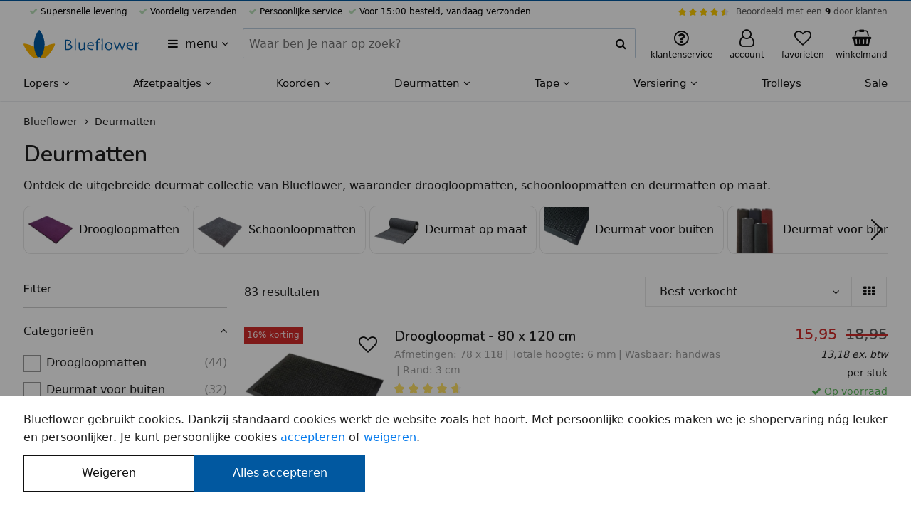

--- FILE ---
content_type: text/html; charset=UTF-8
request_url: https://blueflower.nl/deurmatten/
body_size: 26538
content:















<!DOCTYPE html>
<html lang="nl-NL">
	<head>
		<meta charset="utf-8">
		<meta name="msapplication-config" content="none">
		<meta name="HandheldFriendly" content="true">
		<meta name="MobileOptimized" content="320">
		<meta name="viewport" content="width=device-width, initial-scale=1.0, maximum-scale=1.0, user-scalable=no">

		<meta name="format-detection" content="telephone=no">
		<meta name="mobile-web-app-capable" content="yes">

		<meta name="apple-mobile-web-app-capable" content="yes">
		<meta name="apple-mobile-web-app-status-bar-style" content="black">
		<meta name="apple-mobile-web-app-title" content="Blueflower">
		<meta name="application-name" content="Blueflower">
		<meta name="theme-color" content="#ffb600">
		<meta name="msapplication-TileColor" content="#ffb600">

		<style>
		:root {
			--primary-color: #0158a0;
			--secondary-color: #ffb600;
			--header-font-family: "Nunito";
			--header-font-weight: 600;
			--body-color: #ffffff;
		}
		</style>

		<link rel="preconnect" href="//www.googletagmanager.com" crossorigin>
		<link rel="preconnect" href="//media.blueflower.nl" crossorigin>
		<link rel="preconnect" href="//fonts.googleapis.com">
		<link rel="preconnect" href="//fonts.gstatic.com" crossorigin>

		<link href="https://fonts.googleapis.com/css2?family=Nunito:wght@600&display=swap" rel="stylesheet">

		

		<title>Deurmatten | Droogloopmatten en Schoonloopmatten</title>
		
		<meta name="description" content="Op zoek naar een Deurmat? Deurmatten van Blueflower ✓ Beste prijs ✓ Vele aanbiedingen ✓ Snelle levering ✓ Voordelig verzenden"/>
		

		<link rel="stylesheet" href="/assets/stylesheets/f580f6c0c2f569234ca6721b0cc96874-main.css"/>

		
			<link rel="icon" type="image/svg+xml" href="https://media.blueflower.nl/7375/blueflower-logo.svg"/>
		

		
			<link rel="icon" type="image/x-icon" href="/favicon.ico">
			<link rel="icon" type="image/png" sizes="16x16" href="https://media.blueflower.nl/5760/blueflower-logo-v2.png?size=s48"/>
			<link rel="icon" type="image/png" sizes="32x32" href="https://media.blueflower.nl/5760/blueflower-logo-v2.png?size=s48"/>
			<link rel="icon" type="image/png" sizes="57x57" href="https://media.blueflower.nl/5760/blueflower-logo-v2.png?size=s96"/>
			<link rel="icon" type="image/png" sizes="76x76" href="https://media.blueflower.nl/5760/blueflower-logo-v2.png?size=s96"/>
			<link rel="icon" type="image/png" sizes="96x96" href="https://media.blueflower.nl/5760/blueflower-logo-v2.png?size=s144"/>
			<link rel="icon" type="image/png" sizes="128x128" href="https://media.blueflower.nl/5760/blueflower-logo-v2.png?size=s144"/>
			<link rel="icon" type="image/png" sizes="228x228" href="https://media.blueflower.nl/5760/blueflower-logo-v2.png?size=s400"/>

			<link rel="apple-touch-icon" sizes="120x120" href="https://media.blueflower.nl/5760/blueflower-logo-v2.png?size=s144"/>
			<link rel="apple-touch-icon" sizes="152x152" href="https://media.blueflower.nl/5760/blueflower-logo-v2.png?size=s200"/>
			<link rel="apple-touch-icon" sizes="180x180" href="https://media.blueflower.nl/5760/blueflower-logo-v2.png?size=s200"/>
		

		<script>
				window.appConfig = {
					googleTagIds: ['G-Y6PEG8YXM3','AW-871485713'], 
					googleAdsConversionIdAndLabel: "AW-871485713/NvKtCOGPibEDEJGix58D",
					consentAccepted: 0,
					
				};
		</script>
		<script defer src="/assets/javascripts/d50552348be71ec01a57389b6f17e2b8-main.js"></script>

		
			<meta name="google-site-verification" content="YosUZbyi0WVOwAsOSnVSJxjzqZdNgL_41VdNcrOamdo"/>
		

		<meta name="events-url" content="/service/stats/_event?csrfToken=2246ff6b4fb440f029cf715fc9ab76c3ec1c1256-1769184721988-91fba8c505b99b805d35478c"/>
		<meta name="csrf-token" content="2246ff6b4fb440f029cf715fc9ab76c3ec1c1256-1769184721988-91fba8c505b99b805d35478c"/>

		
  

  
    
      <link rel="next" href="https://blueflower.nl/deurmatten/?page=2" />
    
    
  

  <script async src="/assets/javascripts/bcdc268e55fbd72c6264af74b6b36628-catalog.js"></script>

  
    <meta property="og:title" content="Deurmatten"/>
    <meta property="og:type" content="website"/>
    <meta property="og:description" content="Op zoek naar een Deurmat? Deurmatten van Blueflower ✓ Beste prijs ✓ Vele aanbiedingen ✓ Snelle levering ✓ Voordelig verzenden"/>
    <meta property="og:site_name" content="Blueflower"/>
    
      <meta property="og:image" content="https://media.blueflower.nl/3171/outdoor-entreemat.jpg?size=w1000" />
    

    
      
        
          <link rel="canonical" href="https://blueflower.nl/deurmatten/" />
          <meta property="og:url" content="https://blueflower.nl/deurmatten/"/>
        
        
          <link rel="alternate" hreflang="nl-NL" href="https://blueflower.nl/deurmatten/"/>
        
      
        
        
          <link rel="alternate" hreflang="nl-BE" href="https://blueflower.be/deurmatten/"/>
        
      
    
    
      <meta property="og:image" content="https://media.blueflower.nl/3171/outdoor-entreemat.jpg?size=w1000" />
    

    <meta name="report-event" content="category-view" data-category-id="44b38198-942d-48e8-b399-ee8f1bca5b1a"/>

    <script type="application/ld+json">{"@context":"https://schema.org","@type":["ItemList","Product"],"name":"Deurmatten","description":"<p>Ontdek de uitgebreide deurmat collectie van Blueflower, waaronder droogloopmatten, schoonloopmatten en deurmatten op maat.</p>\r\n","aggregateRating":{"@type":"AggregateRating","bestRating":"10","worstRating":"1","ratingValue":"9.71","reviewCount":"219"},"itemListElement":[{"@type":"ListItem","position":1,"item":{"@type":"Product","name":"Droogloopmat - 80 x 120 cm","url":"https://blueflower.nl/droogloopmat-80-x-120-cm-rand-3-cm/4208/","productID":"4208","description":" Deurmat met de afmetingen 80 x 120 cm in de kleuren: zwart, antraciet, rood, camel en bruin. Aan de onderkant heeft deze mat een stevige rubberen, antislip, onderrug. Aan alle kanten is deze deurmat afgewerkt met een mooie 3 cm rubberen rand. Let op: de afmetingen kunnen 1 tot 2 cm afwijken! Voetafdrukken","image":"https://media.blueflower.nl/5452/droogloopmat-rechthoekig-60-x-80-zenit.jpg","aggregateRating":{"@type":"AggregateRating","bestRating":"10","worstRating":"1","ratingValue":"9.58","reviewCount":"52"},"offers":{"@type":"Offer","url":"https://blueflower.nl/droogloopmat-80-x-120-cm-rand-3-cm/4208/","price":"15.95","priceCurrency":"EUR","availability":"https://schema.org/InStock","itemCondition":"https://schema.org/NewCondition"}}},{"@type":"ListItem","position":2,"item":{"@type":"Product","name":"Voordeur buitenmat - 90 x 150 cm - Verona","url":"https://blueflower.nl/outdoor-entreemat-voor-buiten-90-x-120-cm/3116/","productID":"3116","description":" Buitenmat met een breedte van 90 centimeter en een lengte van 150 centimeter. De mat is een zeer sterke buitenmat uitgerust met een rubberen anti-slip onderrug, voor een extra stevige ligging. Deze schoonloopmat kan gebruikt worden als deurmat voor buiten, bijvoorbeeld bij winkels en schoolpleinen direct","image":"https://media.blueflower.nl/5468/deurmat-90x150-verona.jpg","aggregateRating":{"@type":"AggregateRating","bestRating":"10","worstRating":"1","ratingValue":"9.5","reviewCount":"4"},"offers":{"@type":"Offer","url":"https://blueflower.nl/outdoor-entreemat-voor-buiten-90-x-120-cm/3116/","price":"31.50","priceCurrency":"EUR","availability":"https://schema.org/InStock","itemCondition":"https://schema.org/NewCondition"}}},{"@type":"ListItem","position":3,"item":{"@type":"Product","name":"Deurmat Antraciet - 90 x 150 cm - Cleantime - Hoge kwaliteit","url":"https://blueflower.nl/droogloopmat-zwartgrijs-cleantime-90-x-150-cm/4230/","productID":"4230","description":" Een echte topper is deze prachtige zwart/grijze deurmat in de afmetingen 90 x 150 centimeter. De hoge kwaliteit deurmat is aan de achterzijde voorzien van een 'VINYL backing', oftewel een rubberen onderrug. Deze onderrug zorgt voor een stevige mat, maar tegelijkertijd dat deze niet zal verschuiven.","image":"https://media.blueflower.nl/5593/cleantime-24_hero.jpg","aggregateRating":{"@type":"AggregateRating","bestRating":"10","worstRating":"1","ratingValue":"10.0","reviewCount":"1"},"offers":{"@type":"Offer","url":"https://blueflower.nl/droogloopmat-zwartgrijs-cleantime-90-x-150-cm/4230/","price":"43.90","priceCurrency":"EUR","availability":"https://schema.org/InStock","itemCondition":"https://schema.org/NewCondition"}}},{"@type":"ListItem","position":4,"item":{"@type":"Product","name":"Droogloopmat antraciet - 90 x 150 cm - Savanne","url":"https://blueflower.nl/droogloopmat-zwartgrijs-savanne-90-x-150-cm/4232/","productID":"4232","description":" De Savanne droogloopmat in de kleur grijs met zwart. De afmetingen van de deurmat zijn 90 x 150 centimeter. Dit is een erg strakke deurmat vooral voor binnengebruik, maar kan ook buiten gelegd worden. In verband met de vinyl onderrug en het relatief hoge gewicht per vierkante meter is deze deurmat ook","image":"https://media.blueflower.nl/5601/savanne-76_hero.jpg","aggregateRating":null,"offers":{"@type":"Offer","url":"https://blueflower.nl/droogloopmat-zwartgrijs-savanne-90-x-150-cm/4232/","price":"33.30","priceCurrency":"EUR","availability":"https://schema.org/InStock","itemCondition":"https://schema.org/NewCondition"}}},{"@type":"ListItem","position":5,"item":{"@type":"Product","name":"Droogloopmat Antraciet Gemêleerd - Op maat - 120 cm breed","url":"https://blueflower.nl/droogloopmat-zwart-gemeleerd-op-maat/2976/","productID":"2976","description":" Een droogloopmat op maat met een zwart gemêleerde kleur. Deze deurmat wordt van een rol gesneden. De volle breedte van de rol is 120 cm en de breedte exclusief rand is 115 cm. Kies je voor een breedte van 120 cm, dan zullen de rubberen randen er nog aanzitten. Bij breedtes kleiner dan 120 cm, zullen","image":"https://media.blueflower.nl/5877/grote-deurmat-cosmopolitan-grijs-gemeleerd-op-maat.jpg","aggregateRating":{"@type":"AggregateRating","bestRating":"10","worstRating":"1","ratingValue":"9.78","reviewCount":"9"},"offers":{"@type":"Offer","url":"https://blueflower.nl/droogloopmat-zwart-gemeleerd-op-maat/2976/","price":"0.39","priceCurrency":"EUR","availability":"https://schema.org/InStock","itemCondition":"https://schema.org/NewCondition"}}},{"@type":"ListItem","position":6,"item":{"@type":"Product","name":"Droogloopmat Zwart - Op maat - 90 cm breed","url":"https://blueflower.nl/droogloopmat-zwart-op-maat/2977/","productID":"2977","description":" Zwarte droogloopmat op maat. Deze droogloopmat wordt van de rol voor u op maat gesneden. U kunt zowel de breedte als lengte maat aangeven. De volle breedte van de rol is 90 cm en de breedte van de rand is 1,5 cm aan elke kant. De breedte van de mat exclusief rand is 87 cm. Bij deze breedte zitten de","image":"https://media.blueflower.nl/5791/droogloopmat-zwart-op-maat-op-rol-breedte-90-cm-overzicht.jpg","aggregateRating":{"@type":"AggregateRating","bestRating":"10","worstRating":"1","ratingValue":"9.42","reviewCount":"14"},"offers":{"@type":"Offer","url":"https://blueflower.nl/droogloopmat-zwart-op-maat/2977/","price":"0.33","priceCurrency":"EUR","availability":"https://schema.org/InStock","itemCondition":"https://schema.org/NewCondition"}}},{"@type":"ListItem","position":7,"item":{"@type":"Product","name":"Deurmat zwart/antraciet - 1 meter breed - op maat - intensief gebruik","url":"https://blueflower.nl/deurmat-zwartantraciet-1-meter-breed-op-maat-intensief-gebruik/1783/","productID":"1783","description":" Een deurmat met de kleur zwart-antraciet van goede kwaliteit voor intensief gebruik. Door de sterke onderrug en krachtige haren is deze mat geschikt voor veelvuldig voetverkeer en zal deze sterke deurmat lang meegaan. Door een schoonloopmat als deze blijft het vuil in de mat en blijft het binnen schoon.","image":"https://media.blueflower.nl/2979/deurmat-antraciet-zwart-bovenkant.jpg","aggregateRating":{"@type":"AggregateRating","bestRating":"10","worstRating":"1","ratingValue":"10.0","reviewCount":"10"},"offers":{"@type":"Offer","url":"https://blueflower.nl/deurmat-zwartantraciet-1-meter-breed-op-maat-intensief-gebruik/1783/","price":"3.25","priceCurrency":"EUR","availability":"https://schema.org/InStock","itemCondition":"https://schema.org/NewCondition"}}},{"@type":"ListItem","position":8,"item":{"@type":"Product","name":"Deurmat Grijs/Antraciet - 100 x 100 cm","url":"https://blueflower.nl/deurmat-grijsantraciet-met-ribbel-100-x-100-cm/3121/","productID":"3121","description":" Deurmat voor buiten of voor een entree in de kleur grijs of antraciet. De deurmat heeft de afmetingen 100 x 100 centimeter en heeft een sterke onderrug. Wat maakt deze deurmat speciaal? Voor buiten of een entree Makkelijk te reinigen Laagste prijsgarantie Goed om te weten over deze mat Deze inloopmat","image":"https://media.blueflower.nl/3269/schoonloopmat-grijs-100x100.jpg","aggregateRating":{"@type":"AggregateRating","bestRating":"10","worstRating":"1","ratingValue":"9.42","reviewCount":"7"},"offers":{"@type":"Offer","url":"https://blueflower.nl/deurmat-grijsantraciet-met-ribbel-100-x-100-cm/3121/","price":"17.95","priceCurrency":"EUR","availability":"https://schema.org/InStock","itemCondition":"https://schema.org/NewCondition"}}},{"@type":"ListItem","position":9,"item":{"@type":"Product","name":"Deurmat met ribbel - op maat","url":"https://blueflower.nl/deurmat-rood-antraciet-of-taupe-met-ribbel-op-maat/1781/","productID":"1781","description":" Deurmat met een ribbel voor intensief gebruik in de kleuren: antraciet, rood, beige, taupe, blauw of grijs. Door de hoge kwaliteit van deze buiten schoonloopmat wordt deze vaak zakelijk gebruikt en zal deze erg lang meegaan. Deze mat is uitermate geschikt voor het gebruik van ingangen van bijvoorbeeld","image":"https://media.blueflower.nl/3268/schoonloopmat-grijs-rood-blauw-100x100.jpg","aggregateRating":{"@type":"AggregateRating","bestRating":"10","worstRating":"1","ratingValue":"10.0","reviewCount":"12"},"offers":{"@type":"Offer","url":"https://blueflower.nl/deurmat-rood-antraciet-of-taupe-met-ribbel-op-maat/1781/","price":"0.19","priceCurrency":"EUR","availability":"https://schema.org/InStock","itemCondition":"https://schema.org/NewCondition"}}},{"@type":"ListItem","position":10,"item":{"@type":"Product","name":"Deurmat grijs/antraciet met ribbel - op maat","url":"https://blueflower.nl/deurmat-grijs-antraciet-met-ribbel-op-maat/1816/","productID":"1816","description":" Een antraciet of grijze schoonloopmat met een ribbel voor intensief en langdurig gebruik. Deze deurmat kan zeer goed zakelijk gebruikt worden en zorgt voor de optimale hygiëne. Door deze schoonloopmat blijft het vuil buiten en komen uw voeten schoon binnen. Door de goede kwaliteit van deze mat zal deze","image":"https://media.blueflower.nl/2961/deurmat-antraciet.jpg","aggregateRating":{"@type":"AggregateRating","bestRating":"10","worstRating":"1","ratingValue":"9.5","reviewCount":"4"},"offers":{"@type":"Offer","url":"https://blueflower.nl/deurmat-grijs-antraciet-met-ribbel-op-maat/1816/","price":"0.19","priceCurrency":"EUR","availability":"https://schema.org/InStock","itemCondition":"https://schema.org/NewCondition"}}},{"@type":"ListItem","position":11,"item":{"@type":"Product","name":"Deurmat Zwart/Antraciet - 100 x 100 cm - Intensief gebruik","url":"https://blueflower.nl/deurmat-zwartantraciet-100-x-100-cm-intensief-gebruik/3117/","productID":"3117","description":" Deurmat met de kleur zwart/antraciet in de afmetingen 100 bij 100 centimeter. Deze mat kan, door zijn sterke structuur en oppervlak, buiten worden gebruikt worden en is geschikt voor intensief loopverkeer. De mat heeft een goede vuil schrapende en vocht doorlatende werking. Deze eigenschappen maakt","image":"https://media.blueflower.nl/3275/schoonloopmat-intensief-gebruik-100x100.jpg","aggregateRating":{"@type":"AggregateRating","bestRating":"10","worstRating":"1","ratingValue":"10.0","reviewCount":"4"},"offers":{"@type":"Offer","url":"https://blueflower.nl/deurmat-zwartantraciet-100-x-100-cm-intensief-gebruik/3117/","price":"31.90","priceCurrency":"EUR","availability":"https://schema.org/InStock","itemCondition":"https://schema.org/NewCondition"}}},{"@type":"ListItem","position":12,"item":{"@type":"Product","name":"Droogloopmat - Zwart - 120 x 180 cm - Wash & Clean","url":"https://blueflower.nl/droogloopmat-zwartantraciet-wasbaar-120-x-180-cm/1785/","productID":"1785","description":" Iedere onderneming met een winkel, kantoor of productiefaciliteiten heeft een deurmat nodig voor optimale hygiëne op de werkvloer. Zeker bij veel loopverkeer is het aanbevolen een lekker grote, en zeker ook stevige deurmat te nemen. Zwarte droogloopmat voor bedrijven Een antraciet/zwarte droogloopmat","image":"https://media.blueflower.nl/3261/droogloopmat-zwart-90x120cm.jpg","aggregateRating":{"@type":"AggregateRating","bestRating":"10","worstRating":"1","ratingValue":"10.0","reviewCount":"4"},"offers":{"@type":"Offer","url":"https://blueflower.nl/droogloopmat-zwartantraciet-wasbaar-120-x-180-cm/1785/","price":"65.90","priceCurrency":"EUR","availability":"https://schema.org/InStock","itemCondition":"https://schema.org/NewCondition"}}},{"@type":"ListItem","position":13,"item":{"@type":"Product","name":"Gangloper Antraciet met rand - Op maat - 66 cm breed","url":"https://blueflower.nl/gangloper-antraciet-en-grijs-met-rand-66-cm-breed/1782/","productID":"1782","description":" Gangloper in de kleur antraciet, met een rubberen rand. De gangloper heeft een breedte van 66 cm en de lengete is op maat verkrijgbaar. Een prachtige deurmat van hoge kwaliteit voor de entree van winkels, bedrijven of in uw huis. Goed om te weten Rubberen onderrug Vuil absorberend Bestendig tegen vocht","image":"https://media.blueflower.nl/2130/gangloper-antraciet.jpg","aggregateRating":{"@type":"AggregateRating","bestRating":"10","worstRating":"1","ratingValue":"9.2","reviewCount":"5"},"offers":{"@type":"Offer","url":"https://blueflower.nl/gangloper-antraciet-en-grijs-met-rand-66-cm-breed/1782/","price":"1.45","priceCurrency":"EUR","availability":"https://schema.org/InStock","itemCondition":"https://schema.org/NewCondition"}}},{"@type":"ListItem","position":14,"item":{"@type":"Product","name":"Droogloopmat Zwart - 90 x 120 cm - Wash & Clean","url":"https://blueflower.nl/droogloopmat-zwartantraciet-wasbaar-90-x-120-cm/1794/","productID":"1794","description":" Deurmat voor binnen in de kleur zwart-antraciet met een rubberen rand. Deze deurmat is wasbaar op 30 graden en heeft een sterk absorptievermogen, waardoor deze mat veel en snel vocht op zal nemen. Deze droogloopmat beschermt uw vloer, biedt optimale hygiëne en is eenvoudig schoon te maken. Wat maakt","image":"https://media.blueflower.nl/3261/droogloopmat-zwart-90x120cm.jpg","aggregateRating":{"@type":"AggregateRating","bestRating":"10","worstRating":"1","ratingValue":"9.1","reviewCount":"11"},"offers":{"@type":"Offer","url":"https://blueflower.nl/droogloopmat-zwartantraciet-wasbaar-90-x-120-cm/1794/","price":"32.75","priceCurrency":"EUR","availability":"https://schema.org/InStock","itemCondition":"https://schema.org/NewCondition"}}},{"@type":"ListItem","position":15,"item":{"@type":"Product","name":"Droogloopmat  - Zwart - 90 x 150 cm - Wash & Clean","url":"https://blueflower.nl/droogloopmat-zwartantraciet-wasbaar-90-x-150-cm/1786/","productID":"1786","description":" Een droogloopmat of deurmat voor binnen in de kleur zwart-antraciet met een rubberen rand voor intensief gebruik. Deze deurmat is bijzonder geschikt voor de ingang van winkels en doorgangen, wegens de goede kwaliteit. De deurmat heeft een sterk absorptievermogen, waardoor vuilte en vocht in de mat blijft","image":"https://media.blueflower.nl/3261/droogloopmat-zwart-90x120cm.jpg","aggregateRating":{"@type":"AggregateRating","bestRating":"10","worstRating":"1","ratingValue":"9.6","reviewCount":"5"},"offers":{"@type":"Offer","url":"https://blueflower.nl/droogloopmat-zwartantraciet-wasbaar-90-x-150-cm/1786/","price":"41.50","priceCurrency":"EUR","availability":"https://schema.org/InStock","itemCondition":"https://schema.org/NewCondition"}}},{"@type":"ListItem","position":16,"item":{"@type":"Product","name":"Droogloopmat Antraciet - 90 x 120 cm - Faro","url":"https://blueflower.nl/droogloopmat-zwart-grijs-faro-90-x-120-cm/4233/","productID":"4233","description":" Dit is de droogloopmat Faro in de afmetingen 90 x 120 centimeter. De deurmat is grijs met zwart van kleur. Deze deurmat heeft een minder absorberend vermogen, maar heeft een veel betere brandwerendheid dan de meeste deurmatten. Dit maakt deze deurmat goed geschikt, en zelfs een veiligheid, voor de zomerse","image":"https://media.blueflower.nl/5605/faro-04_hero.jpg","aggregateRating":{"@type":"AggregateRating","bestRating":"10","worstRating":"1","ratingValue":"9.72","reviewCount":"7"},"offers":{"@type":"Offer","url":"https://blueflower.nl/droogloopmat-zwart-grijs-faro-90-x-120-cm/4233/","price":"17.45","priceCurrency":"EUR","availability":"https://schema.org/InStock","itemCondition":"https://schema.org/NewCondition"}}},{"@type":"ListItem","position":17,"item":{"@type":"Product","name":"Droogloopmat - Antraciet - Gemêleerd - 130 x 200 cm - Grote deurmat","url":"https://blueflower.nl/droogloopmat-zwart-gemeleerd-130-x-200-cm/3144/","productID":"3144","description":" Grote droogloopmat met de afmetingen 130 x 200 centimeter met een antraciet gemêleerde kleur. De deurmat is afwerkt met een 3 cm brede rubberen rand en heeft een antislip rubberen onderrug. Ook heeft deze deurmat uitstekende vocht absorberende eigenschappen, dit maakt deze geschikt als inloopmat of","image":"https://media.blueflower.nl/5876/grote-deurmat-cosmopolitan-grijs-gemeleerd.jpg","aggregateRating":null,"offers":{"@type":"Offer","url":"https://blueflower.nl/droogloopmat-zwart-gemeleerd-130-x-200-cm/3144/","price":"85.95","priceCurrency":"EUR","availability":"https://schema.org/InStock","itemCondition":"https://schema.org/NewCondition"}}},{"@type":"ListItem","position":18,"item":{"@type":"Product","name":"Deurmat zwart/antraciet - Extra breed - Zwaar gebruik - Op maat","url":"https://blueflower.nl/deurmat-zwartantraciet-2-meter-breed-zwaar-gebruik-op-maat/1795/","productID":"1795","description":" Een schoonloopmat, of ook wel deurmat voor binnen genoemd, is een goede kwaliteitsmat geschikt voor intensief gebruik. Door de kwaliteit van deze deurmat wordt deze ook vaak zakelijk gebruikt. Denk bijvoorbeeld aan de ingang van winkels en bedrijven. Al hoewel deze deurmat buiten wordt gebruikt, gaat","image":"https://media.blueflower.nl/2979/deurmat-antraciet-zwart-bovenkant.jpg","aggregateRating":{"@type":"AggregateRating","bestRating":"10","worstRating":"1","ratingValue":"9.4","reviewCount":"10"},"offers":{"@type":"Offer","url":"https://blueflower.nl/deurmat-zwartantraciet-2-meter-breed-zwaar-gebruik-op-maat/1795/","price":"5.95","priceCurrency":"EUR","availability":"https://schema.org/InStock","itemCondition":"https://schema.org/NewCondition"}}},{"@type":"ListItem","position":19,"item":{"@type":"Product","name":"Droogloopmat - Roze - 90 x 120 cm - Wash & Clean","url":"https://blueflower.nl/droogloopmat-fuchsia-wasbaar-90-x-120-cm/1792/","productID":"1792","description":" Een roze deurmat voor binnen, ofwel een droogloopmat genoemd, met een fuchsia kleur en een rubberen onderrug voor intensief gebruik. Deze deurmatten zijn bijzonder geschikt voor de ingang van bedrijven, winkels en andere veelgebruikte doorgangen. De droogloopmat beschermt uw vloer tegen vuil en zorgt","image":"https://media.blueflower.nl/3265/droogloopmat-fuchsia-90x120cm.jpg","aggregateRating":{"@type":"AggregateRating","bestRating":"10","worstRating":"1","ratingValue":"10.0","reviewCount":"3"},"offers":{"@type":"Offer","url":"https://blueflower.nl/droogloopmat-fuchsia-wasbaar-90-x-120-cm/1792/","price":"32.75","priceCurrency":"EUR","availability":"https://schema.org/InStock","itemCondition":"https://schema.org/NewCondition"}}},{"@type":"ListItem","position":20,"item":{"@type":"Product","name":"Deurmat rood - 100 x 100 cm","url":"https://blueflower.nl/deurmat-rood-100-x-100-cm/3118/","productID":"3118","description":" Deurmat voor buiten in de kleur rood, met de afmetingen 100 bij 100 centimeter. De schoonloopmat heeft aan de onderkant een rubberen anti-slip onderrug voor een extra stabiele ligging. De hoge haren aan de bovenkant zorgen voor een goede schrapende werking, wat het vuil van schoenen schraapt en buiten","image":"https://media.blueflower.nl/3266/schoonloopmat-rood-100x100.jpg","aggregateRating":{"@type":"AggregateRating","bestRating":"10","worstRating":"1","ratingValue":"10.0","reviewCount":"4"},"offers":{"@type":"Offer","url":"https://blueflower.nl/deurmat-rood-100-x-100-cm/3118/","price":"17.95","priceCurrency":"EUR","availability":"https://schema.org/InStock","itemCondition":"https://schema.org/NewCondition"}}},{"@type":"ListItem","position":21,"item":{"@type":"Product","name":"Droogloopmat Zwart/Antraciet - 60 x 90 cm - Palace","url":"https://blueflower.nl/droogloopmat-zwartlicht-grijs-palace-60-x-90-cm/4231/","productID":"4231","description":" Een zwarte droogloopmat met licht grijze tinten in de afmetingen 60 x 90 cm. Het is dus een erg compacte deurmat voor gebruik bij de voordeur of in huis. Verwelkom uw gasten met een mooie deurmat voor de deur om het vuil buiten te houden. Deze deurmat heeft een rug van rubber, waardoor deze dus niet","image":"https://media.blueflower.nl/5597/palace-04_hero.jpg","aggregateRating":{"@type":"AggregateRating","bestRating":"10","worstRating":"1","ratingValue":"10.0","reviewCount":"2"},"offers":{"@type":"Offer","url":"https://blueflower.nl/droogloopmat-zwartlicht-grijs-palace-60-x-90-cm/4231/","price":"16.90","priceCurrency":"EUR","availability":"https://schema.org/InStock","itemCondition":"https://schema.org/NewCondition"}}},{"@type":"ListItem","position":22,"item":{"@type":"Product","name":"Droogloopmat Antraciet - 60 x 180 cm - Olympia","url":"https://blueflower.nl/droogloopmat-antraciet-60-x-180-cm-olympia/4234/","productID":"4234","description":" Een droogloopmat van het merk Olympia in niet vaak voorkomende afmetingen. De afmetingen van deze mat zijn 60 x 180 centimeter, waardoor deze lang van lengte is en kort in de breedte. Dit maakt dit een geweldige mat voor looppaden bij de ingang van kantoren en restaurants bijvoorbeeld. Goed om te weten","image":"https://media.blueflower.nl/5608/olympia-04_hero.jpg","aggregateRating":{"@type":"AggregateRating","bestRating":"10","worstRating":"1","ratingValue":"9.34","reviewCount":"3"},"offers":{"@type":"Offer","url":"https://blueflower.nl/droogloopmat-antraciet-60-x-180-cm-olympia/4234/","price":"19.50","priceCurrency":"EUR","availability":"https://schema.org/InStock","itemCondition":"https://schema.org/NewCondition"}}},{"@type":"ListItem","position":23,"item":{"@type":"Product","name":"Droogloopmat - Rood - 90 x 120 cm - Wash & Clean","url":"https://blueflower.nl/droogloopmat-rood-wasbaar-90-x-120-cm/1793/","productID":"1793","description":" Een rode droogloopmat of deurmat voor binnen met een rubberen rand voor intensief gebruik. Deze mat is wasbaar op 30 graden en heeft een sterk absorptievermogen, wat ervoor zorgt dat u met droge voeten uw huis, bedrijf of winkel betreedt. Deze rode deurmat beschermt uw vloer tegen zand en vuil en zorgt","image":"https://media.blueflower.nl/3262/droogloopmat-rood-90x120cm.jpg","aggregateRating":{"@type":"AggregateRating","bestRating":"10","worstRating":"1","ratingValue":"10.0","reviewCount":"2"},"offers":{"@type":"Offer","url":"https://blueflower.nl/droogloopmat-rood-wasbaar-90-x-120-cm/1793/","price":"32.75","priceCurrency":"EUR","availability":"https://schema.org/InStock","itemCondition":"https://schema.org/NewCondition"}}},{"@type":"ListItem","position":24,"item":{"@type":"Product","name":"Deurmat blauw met ribbel - op maat","url":"https://blueflower.nl/deurmat-blauw-met-ribbel-op-maat/2968/","productID":"2968","description":" Een schoonloopmat in de kleur blauw met een ribbel voor intensief gebruik. Deze deurmat is geschikt voor binnen en buitengebruik en heeft een dikte van ongeveer 6 milimeter. Door het buitengebruik van deze deurmat blijft het vuil buiten en zorgt dit voor de optimale hygiëne in huis. Door de goede kwaliteit","image":"https://media.blueflower.nl/1834/deurmat-blauw-ribbel.jpg","aggregateRating":{"@type":"AggregateRating","bestRating":"10","worstRating":"1","ratingValue":"10.0","reviewCount":"1"},"offers":{"@type":"Offer","url":"https://blueflower.nl/deurmat-blauw-met-ribbel-op-maat/2968/","price":"0.19","priceCurrency":"EUR","availability":"https://schema.org/InStock","itemCondition":"https://schema.org/NewCondition"}}}]}</script>
  


		<script type="application/ld+json">{"@context":"https://schema.org","@type":"Organization","name":"Blueflower","url":"https://blueflower.nl","sameAs":["https://www.facebook.com/blueflowernl","https://t.co/gedCo7Ad80","https://www.pinterest.com/blueflowernl","https://www.youtube.com/c/Rode-lopersNl","https://www.instagram.com/blueflower.nl/","https://www.linkedin.com/company/blue-flower"],"aggregateRating":{"@type":"AggregateRating","bestRating":"10","worstRating":"1","ratingValue":"9.0","reviewCount":"846"}}</script>
	</head>
	<body class="blueflower-nl page-container flex flex-column position-relative z-base">
		
  <header id="header">
    <div class="header-top-bar bg-primary full-width position-fixed top-left z-high"></div>
    <div class="bg-light position-relative z-base">
      <div class="bl-row show-for-tablet-landscape font-size-xsmall">
        <div class="full-width">
          <div class="flex align-justify padding-top-xxsmall">
            <ul class="flex align-justify flex-shrink list-reset">
              
                <li class="bl-icon-check bl-icon-green-light margin-horizontal-xsmall">  Supersnelle levering</li>
                <li class="bl-icon-check bl-icon-green-light margin-horizontal-xsmall">  Voordelig verzenden</li>
                <li class="bl-icon-check bl-icon-green-light margin-horizontal-xsmall">  Persoonlijke service</li>
                <li class="bl-icon-check bl-icon-green-light">  Voor 15:00 besteld, vandaag verzonden</li>
              
            </ul>
            
            <div class="bl-top-review flex align-middle">
              <div class="bl-star-rating bl-star-rating--small margin-horizontal-xsmall">
                <span style="width: 90.0%;"></span>
              </div>
              <div class="sm-navbar-review--text">
                <a href="https://www.feedbackcompany.com/nl-nl/reviews/blueflower/" class="color-black-opacity-64 hover-color-dark" target="_blank" rel="nofollow noopener">Beoordeeld met een <strong class="color-dark">9</strong> door klanten</a>
              </div>
            </div>
          </div>
          
        </div>
      </div>
    </div><!-- end top ads bar (advantages, star rating) -->
    <div class="bg-light position-relative z-up">
      <div class="bl-row align-justify align-middle">
        <div class="header-menu-btn-container flex flex-shrink padding-horizontal-xsmall">
          <button title="Alle categorieën" aria-expanded="false" aria-haspopup="true" data-dialog-menu-src="https://blueflower.nl/dialog/menu.html" class="header-menu-btn padding-vertical-xsmall bl-icon-menu border-radius hover-reset text-align-left color-dark">
            <span class="margin-left-xxsmall">menu</span>
            <span class="bl-icon-caret-down show-for-tablet-portrait"></span>
          </button>
        </div>
        <figure class="header-logo-figure line-height-reset flex align-middle padding-vertical-xsmall flex-shrink margin-left-auto margin-right-auto">
          <a href="https://blueflower.nl/" id="header-logo-link" title="Naar home" class="header-logo-link inline-block">

  
    <img src="https://media.blueflower.nl/7376/blueflower-logo-met-naam.svg" alt="Blueflower logo" class="show-for-tablet-landscape" height="40"/>
  
  
    <img src="https://media.blueflower.nl/7375/blueflower-logo.svg" alt="Blueflower klein logo" class="hide-for-tablet-landscape" height="40"/>
  

</a>
        </figure>
        <button aria-label="zoeken" class="header-menu-search-btn padding-vertical-regular padding-horizontal-regular line-height-reset bl-icon-search color-dark hide-for-tablet-portrait" type="button"></button>
        <form action="https://blueflower.nl/search.html" method="GET" role="search" class="bl-search-form padding-horizontal-small z-up bl-column show-for-tablet-portrait align-middle padding-bottom-small position-relative bg-light">
          <div class="bl-search-form-container font-weight-light full-width flex position-relative">
            <div class="full-width">
              <label for="query" class="show-for-screenreader">Zoeken binnen Blueflower</label>
              <div class="ui-input-container position-relative flex align-stretch flex-wrap">
                <input id="query" name="query"  type="text" data-suggest-src="https://blueflower.nl/suggest.html?q=__query__" class="border-radius flex-free ui-input-input ui-input-clearable" value="" tabindex="1" placeholder="Waar ben je naar op zoek?" autocomplete="off"/>
                <div class="border-radius ui-input-addon position-relative flex align-center align-middle border-vertical border-right bg-light">
                  <button type="button" contenteditable="true" tabindex="-1" class="ui-input-button ui-input-close bl-icon-cross font-size-regular position-relative full-height is-transparent pointer-events-none line-height-reset color-dark" data-target-id="query"></button>
                  <button type="submit" tabindex="-1" class="ui-input-icon bl-icon-search flex-strict padding-xxsmall line-height-reset flex position-relative align-center align-middle bl-icon-regular border-radius bg-light color-dark"></button>
                </div>
              </div>
            </div>
            <div id="bl-search-results" class="bl-search-results font-weight-regular bg-light full-width position-absolute z-up display-none"></div><!-- end search results -->
          </div>
        </form><!-- end search form -->
        <div class="bl-support-panel bl-column flex align-middle align-right flex-shrink position-relative">
          <a href="https://blueflower.nl/klantenservice/index.html" class="show-for-tablet-portrait header-menu-my-bl-btn display-block line-height-reset position-relative padding-vertical-small color-dark hover-reset hover-color-less-dark" title="Klantenservice">
            <figure class="text-align-center line-height-small padding-horizontal-xsmall">
              <span class="bl-icon-large bl-icon-question position-relative"></span>
              <figcaption class="font-size-xsmall show-for-tablet-portrait">klantenservice</figcaption>
            </figure>
          </a>
          <!-- end support mobile -->
          
          <div class="position-relative flex align-stretch show-for-tablet-landscape">
            <a href="https://blueflower.nl/account/index.html" class="display-block line-height-reset position-relative padding-horizontal-xsmall padding-vertical-small color-dark hover-reset hover-color-less-dark">
              <figure class="text-align-center line-height-small padding-horizontal-xsmall">
                <span class="bl-icon-large bl-icon-user position-relative">
                
                </span>
                <figcaption class="font-size-xsmall">account</figcaption>
              </figure>
            </a>
          </div><!-- end user desktop -->
          <div class="hide-for-tablet-landscape">
            <a
              href="https://blueflower.nl/account/index.html" 
              class=" header-menu-my-bl-btn display-block line-height-reset position-relative padding-vertical-small color-dark hover-reset hover-color-less-dark">
              <figure class="text-align-center line-height-small padding-horizontal-xsmall">
                <span class="bl-icon-large bl-icon-user position-relative">
                
                </span>
                <figcaption class="font-size-xsmall show-for-tablet-portrait">account</figcaption>
              </figure>
            </a>
          </div><!-- end user mobile -->
          
          
            <a href="https://blueflower.nl/favorieten.html" class="header-menu-my-bl-btn display-block line-height-reset position-relative padding-vertical-small color-dark hover-reset hover-color-less-dark">
              <figure class="text-align-center line-height-small padding-horizontal-xsmall">
                <span class="bl-icon-large bl-icon-heart position-relative">
                  <span class="notification-label color-black-opacity-88 bg-grey-11 text-align-center" id="favorite-product-count"></span>
                </span>
                <figcaption class="font-size-xsmall show-for-tablet-portrait">favorieten</figcaption>
              </figure>
            </a>
          
          <a href="https://blueflower.nl/winkelmand/index.html" class="header-menu-cart-btn inline-block position-relative color-dark padding-vertical-small padding-right-xxsmall hover-reset hover-color-less-dark" title="Winkelmand">
            <figure class="text-align-center line-height-small padding-horizontal-xsmall">
              <span class="bl-icon-large bl-icon-cart position-relative">
                <span class="notification-label bg-primary display-none" id="cart-item-count">0</span>
              </span>
              <figcaption class="font-size-xsmall show-for-tablet-portrait">winkelmand</figcaption>
            </figure>
          </a>
        </div><!-- end support links -->
        <div class="header-cart position-absolute pointer-events-none full-width z-up"></div>
      </div>
    </div><!-- end top bar (logo, search, support) -->

    <div class="bl-main-nav-shadow top-left full-height full-width position-fixed bg-translucent z-down visibility-hidden is-transparent pointer-events-none"></div>
    <nav class="bl-main-nav position-relative z-base bg-light">
      <ul id="bl-navigation-list" class="show-for-tablet-landscape bl-row full-width bg-light margin-reset list-reset flex align-justify font-size-regular-small">
      
        <li class="flex-grow" aria-haspopup="true" aria-expanded="false">
          <a href="https://blueflower.nl/lopers/" class="bl-navigation-link padding-top-xsmall padding-bottom-small inline-block text-nowrap position-relative hover-reset color-dark font-weight-medium">
            Lopers
            <i class="bl-icon-caret-down"></i>
          </a>
          
            <div class="bl-navigation-sub-container border-top border-grey-15 bg-light position-absolute full-width left z-down visibility-hidden">
              <div class="bl-row full-width flex flex-row bl-navigation-sub-container-content">
                <ul class="bl-navigation-sub-list list-reset flex-grow grid grid-3 padding-bottom-small padding-top-xsmall margin-top-xsmall margin-bottom-regular">
                
                  <li class="margin-vertical-xxsmall flex align-middle">
                    
                      <img src="https://media.blueflower.nl/ebaa51af-fad8-4eff-b1c6-41f544945df5?size=s50" loading="lazy" width="25" height="25" class="margin-horizontal-xsmall" alt="Rode lopers mini afbeelding">
                    
                    <a href="https://blueflower.nl/rode-lopers/" class="display-block font-weight-medium color-dark">Rode lopers</a>
                  </li>
                
                  <li class="margin-vertical-xxsmall flex align-middle">
                    
                      <img src="https://media.blueflower.nl/c2b25521-81f4-49e9-951e-89c7430debf9?size=s50" loading="lazy" width="25" height="25" class="margin-horizontal-xsmall" alt="Witte lopers mini afbeelding">
                    
                    <a href="https://blueflower.nl/witte-lopers/" class="display-block font-weight-medium color-dark">Witte lopers</a>
                  </li>
                
                  <li class="margin-vertical-xxsmall flex align-middle">
                    
                      <img src="https://media.blueflower.nl/c0537cdf-1b13-4a60-8891-f336ae8fa326?size=s50" loading="lazy" width="25" height="25" class="margin-horizontal-xsmall" alt="Zwarte lopers mini afbeelding">
                    
                    <a href="https://blueflower.nl/zwarte-lopers/" class="display-block font-weight-medium color-dark">Zwarte lopers</a>
                  </li>
                
                  <li class="margin-vertical-xxsmall flex align-middle">
                    
                      <img src="https://media.blueflower.nl/4d34536b-eaad-4805-a4bb-3f347ea40eed?size=s50" loading="lazy" width="25" height="25" class="margin-horizontal-xsmall" alt="Blauwe lopers mini afbeelding">
                    
                    <a href="https://blueflower.nl/blauwe-lopers/" class="display-block font-weight-medium color-dark">Blauwe lopers</a>
                  </li>
                
                  <li class="margin-vertical-xxsmall flex align-middle">
                    
                      <img src="https://media.blueflower.nl/f287d3b5-d6bc-440e-8125-fb96f39afc0f?size=s50" loading="lazy" width="25" height="25" class="margin-horizontal-xsmall" alt="Oranje lopers mini afbeelding">
                    
                    <a href="https://blueflower.nl/oranje-lopers/" class="display-block font-weight-medium color-dark">Oranje lopers</a>
                  </li>
                
                  <li class="margin-vertical-xxsmall flex align-middle">
                    
                      <img src="https://media.blueflower.nl/2829f5d7-0443-4188-a323-9b3d689b45f5?size=s50" loading="lazy" width="25" height="25" class="margin-horizontal-xsmall" alt="Paarse lopers mini afbeelding">
                    
                    <a href="https://blueflower.nl/paarse-lopers/" class="display-block font-weight-medium color-dark">Paarse lopers</a>
                  </li>
                
                  <li class="margin-vertical-xxsmall flex align-middle">
                    
                      <img src="https://media.blueflower.nl/23513849-9e4f-496f-a0d9-af5d21ca44aa?size=s50" loading="lazy" width="25" height="25" class="margin-horizontal-xsmall" alt="Gele lopers mini afbeelding">
                    
                    <a href="https://blueflower.nl/gele-lopers/" class="display-block font-weight-medium color-dark">Gele lopers</a>
                  </li>
                
                  <li class="margin-vertical-xxsmall flex align-middle">
                    
                      <img src="https://media.blueflower.nl/24243203-596a-4c45-aa32-32cd5ca15620?size=s50" loading="lazy" width="25" height="25" class="margin-horizontal-xsmall" alt="Groene lopers mini afbeelding">
                    
                    <a href="https://blueflower.nl/groene-lopers/" class="display-block font-weight-medium color-dark">Groene lopers</a>
                  </li>
                
                  <li class="margin-vertical-xxsmall flex align-middle">
                    
                      <img src="https://media.blueflower.nl/c2b25521-81f4-49e9-951e-89c7430debf9?size=s50" loading="lazy" width="25" height="25" class="margin-horizontal-xsmall" alt="Brede lopers mini afbeelding">
                    
                    <a href="https://blueflower.nl/brede-lopers/" class="display-block font-weight-medium color-dark">Brede lopers</a>
                  </li>
                
                  <li class="margin-vertical-xxsmall flex align-middle">
                    
                      <img src="https://media.blueflower.nl/78bc2a92-3ba5-4080-a2a1-c9478ffc84fc?size=s50" loading="lazy" width="25" height="25" class="margin-horizontal-xsmall" alt="Roze lopers mini afbeelding">
                    
                    <a href="https://blueflower.nl/roze-lopers/" class="display-block font-weight-medium color-dark">Roze lopers</a>
                  </li>
                
                  <li class="margin-vertical-xxsmall flex align-middle">
                    
                      <img src="https://media.blueflower.nl/55166521-442e-4e91-b337-ab697980e8dc?size=s50" loading="lazy" width="25" height="25" class="margin-horizontal-xsmall" alt="Grijze lopers mini afbeelding">
                    
                    <a href="https://blueflower.nl/grijze-lopers/" class="display-block font-weight-medium color-dark">Grijze lopers</a>
                  </li>
                
                  <li class="margin-vertical-xxsmall flex align-middle">
                    
                      <img src="https://media.blueflower.nl/7e752dc0-3863-4f03-892e-4b00749b15ce?size=s50" loading="lazy" width="25" height="25" class="margin-horizontal-xsmall" alt="Rollen mini afbeelding">
                    
                    <a href="https://blueflower.nl/rollen/" class="display-block font-weight-medium color-dark">Rollen</a>
                  </li>
                
                  <li class="margin-vertical-xxsmall flex align-middle">
                    
                      <img src="https://media.blueflower.nl/2dbbb0cf-2469-4d6d-a8db-468b1b000c6d?size=s50" loading="lazy" width="25" height="25" class="margin-horizontal-xsmall" alt="Aanbiedingen mini afbeelding">
                    
                    <a href="https://blueflower.nl/aanbiedingen/" class="display-block font-weight-medium color-dark">Aanbiedingen</a>
                  </li>
                
                  <li class="margin-vertical-xxsmall flex align-middle">
                    
                      <img src="https://media.blueflower.nl/8a9abbc5-f593-4f8b-9c5e-459b5fd4bb48?size=s50" loading="lazy" width="25" height="25" class="margin-horizontal-xsmall" alt="Accessoires mini afbeelding">
                    
                    <a href="https://blueflower.nl/accessoires/" class="display-block font-weight-medium color-dark">Accessoires</a>
                  </li>
                
                </ul>
                
                  <div class="phone-4">
                    <a href="https://blueflower.nl/lopers/">
                      <figure class="ui-media-figure full-width full-height position-relative" style="padding-bottom: 50%; --gradient-top: 50%; background-color: #ccdef9;">
                        <img src="https://media.blueflower.nl/7927/blauwe-loper-en-gouden-afzetpaaltjes-met-blauw-velours-koord-voor-een-entree.jpg?size=w800" alt="Loper tapijt, voor elk feest, entree of evenement" loading="lazy" class="ui-media-image position-absolute top-left bottom-right flex align-middle align-center full-width full-height object-cover">
                        <figcaption class="color-light bg-black-opacity-40 position-absolute bottom full-width z-up font-weight-bold padding-horizontal-xxsmall">
                          Loper tapijt
                          <span class="display-block font-weight-regular">voor elk feest, entree of evenement</span>
                        </figcaption>
                      </figure>
                    </a>
                  </div>
                
              </div>
            </div>
          
        </li><!-- end menu item -->
      
        <li class="flex-grow" aria-haspopup="true" aria-expanded="false">
          <a href="https://blueflower.nl/afzetpaaltjes/" class="bl-navigation-link padding-top-xsmall padding-bottom-small inline-block text-nowrap position-relative hover-reset color-dark font-weight-medium">
            Afzetpaaltjes
            <i class="bl-icon-caret-down"></i>
          </a>
          
            <div class="bl-navigation-sub-container border-top border-grey-15 bg-light position-absolute full-width left z-down visibility-hidden">
              <div class="bl-row full-width flex flex-row bl-navigation-sub-container-content">
                <ul class="bl-navigation-sub-list list-reset flex-grow grid grid-3 padding-bottom-small padding-top-xsmall margin-top-xsmall margin-bottom-regular">
                
                  <li class="margin-vertical-xxsmall flex align-middle">
                    
                      <img src="https://media.blueflower.nl/902efd22-8199-4c11-b332-0b0d58076b4c?size=s50" loading="lazy" width="25" height="25" class="margin-horizontal-xsmall" alt="Afzetpaaltjes met koord mini afbeelding">
                    
                    <a href="https://blueflower.nl/afzetpaaltjes-met-koord/" class="display-block font-weight-medium color-dark">Afzetpaaltjes met koord</a>
                  </li>
                
                  <li class="margin-vertical-xxsmall flex align-middle">
                    
                      <img src="https://media.blueflower.nl/f4dc26e5-2200-43a5-a06c-3a949305ef04?size=s50" loading="lazy" width="25" height="25" class="margin-horizontal-xsmall" alt="Afzetpaaltjes met lint mini afbeelding">
                    
                    <a href="https://blueflower.nl/afzetpaaltjes-met-trekband/" class="display-block font-weight-medium color-dark">Afzetpaaltjes met lint</a>
                  </li>
                
                  <li class="margin-vertical-xxsmall flex align-middle">
                    
                      <img src="https://media.blueflower.nl/51e7be06-f4de-4a0f-8dd1-f9f9066f3656?size=s50" loading="lazy" width="25" height="25" class="margin-horizontal-xsmall" alt="Displays voor afzetpaaltjes mini afbeelding">
                    
                    <a href="https://blueflower.nl/displays-voor-afzetpaaltjes/" class="display-block font-weight-medium color-dark">Displays voor afzetpaaltjes</a>
                  </li>
                
                  <li class="margin-vertical-xxsmall flex align-middle">
                    
                      <img src="https://media.blueflower.nl/b29680b2-f2f6-4dd0-b49f-443f6a94704e?size=s50" loading="lazy" width="25" height="25" class="margin-horizontal-xsmall" alt="Muursystemen met lint mini afbeelding">
                    
                    <a href="https://blueflower.nl/muursystemen-voor-afzetpaaltjes/" class="display-block font-weight-medium color-dark">Muursystemen met lint</a>
                  </li>
                
                  <li class="margin-vertical-xxsmall flex align-middle">
                    
                      <img src="https://media.blueflower.nl/fe6e4591-36bb-4d46-87a3-f8eca00f8bc1?size=s50" loading="lazy" width="25" height="25" class="margin-horizontal-xsmall" alt="Afzetpaaltjes met bedrukt lint mini afbeelding">
                    
                    <a href="https://blueflower.nl/afzetpaaltjes-met-bedrukt-lint/" class="display-block font-weight-medium color-dark">Afzetpaaltjes met bedrukt lint</a>
                  </li>
                
                  <li class="margin-vertical-xxsmall flex align-middle">
                    
                      <img src="https://media.blueflower.nl/4c30944c-12d6-482e-9516-9ab656a48df6?size=s50" loading="lazy" width="25" height="25" class="margin-horizontal-xsmall" alt="Afzetpaaltjes accessoires mini afbeelding">
                    
                    <a href="https://blueflower.nl/accessoires-en-onderdelen/" class="display-block font-weight-medium color-dark">Afzetpaaltjes accessoires</a>
                  </li>
                
                </ul>
                
                  <div class="phone-4">
                    <a href="https://blueflower.nl/afzetpaaltjes/">
                      <figure class="ui-media-figure full-width full-height position-relative" style="padding-bottom: 50%; --gradient-top: 50%; background-color: #e9e4e3;">
                        <img src="https://media.blueflower.nl/7782/mensen-in-een-wachtrij-met-afzetpaaltjes-met-rood-lint.jpg?size=w800" alt="Afzetpaaltjes, voor wachtrijen of begrenzing" loading="lazy" class="ui-media-image position-absolute top-left bottom-right flex align-middle align-center full-width full-height object-cover">
                        <figcaption class="color-light bg-black-opacity-40 position-absolute bottom full-width z-up font-weight-bold padding-horizontal-xxsmall">
                          Afzetpaaltjes
                          <span class="display-block font-weight-regular">voor wachtrijen of begrenzing</span>
                        </figcaption>
                      </figure>
                    </a>
                  </div>
                
              </div>
            </div>
          
        </li><!-- end menu item -->
      
        <li class="flex-grow" aria-haspopup="true" aria-expanded="false">
          <a href="https://blueflower.nl/koorden/" class="bl-navigation-link padding-top-xsmall padding-bottom-small inline-block text-nowrap position-relative hover-reset color-dark font-weight-medium">
            Koorden
            <i class="bl-icon-caret-down"></i>
          </a>
          
            <div class="bl-navigation-sub-container border-top border-grey-15 bg-light position-absolute full-width left z-down visibility-hidden">
              <div class="bl-row full-width flex flex-row bl-navigation-sub-container-content">
                <ul class="bl-navigation-sub-list list-reset flex-grow grid grid-3 padding-bottom-small padding-top-xsmall margin-top-xsmall margin-bottom-regular">
                
                  <li class="margin-vertical-xxsmall flex align-middle">
                    
                      <img src="https://media.blueflower.nl/90c7e23a-0958-4016-8e28-5d712e4962e9?size=s50" loading="lazy" width="25" height="25" class="margin-horizontal-xsmall" alt="Natuurtouw mini afbeelding">
                    
                    <a href="https://blueflower.nl/natuurtouw/" class="display-block font-weight-medium color-dark">Natuurtouw</a>
                  </li>
                
                  <li class="margin-vertical-xxsmall flex align-middle">
                    
                      <img src="https://media.blueflower.nl/2caca4f7-0de1-49bd-b8e9-6b74ce531647?size=s50" loading="lazy" width="25" height="25" class="margin-horizontal-xsmall" alt="Velours afzetkoord mini afbeelding">
                    
                    <a href="https://blueflower.nl/fluwelen-afzetkoord/" class="display-block font-weight-medium color-dark">Velours afzetkoord</a>
                  </li>
                
                  <li class="margin-vertical-xxsmall flex align-middle">
                    
                      <img src="https://media.blueflower.nl/a9f0c0ac-6b70-40c2-ba04-da442da043c6?size=s50" loading="lazy" width="25" height="25" class="margin-horizontal-xsmall" alt="Gevlochten afzetkoord mini afbeelding">
                    
                    <a href="https://blueflower.nl/gedraaid-afzetkoord/" class="display-block font-weight-medium color-dark">Gevlochten afzetkoord</a>
                  </li>
                
                  <li class="margin-vertical-xxsmall flex align-middle">
                    
                      <img src="https://media.blueflower.nl/bd0faeee-3f03-4ace-9c97-c0ca40d1ca42?size=s50" loading="lazy" width="25" height="25" class="margin-horizontal-xsmall" alt="Koord accessoires mini afbeelding">
                    
                    <a href="https://blueflower.nl/toebehoren/" class="display-block font-weight-medium color-dark">Koord accessoires</a>
                  </li>
                
                  <li class="margin-vertical-xxsmall flex align-middle">
                    
                      <img src="https://media.blueflower.nl/0aca9554-02cc-4074-9baf-9a5ff51f3362?size=s50" loading="lazy" width="25" height="25" class="margin-horizontal-xsmall" alt="Touw op maat mini afbeelding">
                    
                    <a href="https://blueflower.nl/touw-op-maat/" class="display-block font-weight-medium color-dark">Touw op maat</a>
                  </li>
                
                </ul>
                
                  <div class="phone-4">
                    <a href="https://blueflower.nl/koorden/">
                      <figure class="ui-media-figure full-width full-height position-relative" style="padding-bottom: 50%; --gradient-top: 50%; background-color: #f3fffd;">
                        <img src="https://media.blueflower.nl/5270/koord_voor_afzetpaaltjes_goud-banner-achtergrond-groen.jpg?size=w800" alt="Koorden &amp; Touwen, voor afbakening of decoratie" loading="lazy" class="ui-media-image position-absolute top-left bottom-right flex align-middle align-center full-width full-height object-contain">
                        <figcaption class="color-light bg-black-opacity-40 position-absolute bottom full-width z-up font-weight-bold padding-horizontal-xxsmall">
                          Koorden & Touwen
                          <span class="display-block font-weight-regular">voor afbakening of decoratie</span>
                        </figcaption>
                      </figure>
                    </a>
                  </div>
                
              </div>
            </div>
          
        </li><!-- end menu item -->
      
        <li class="flex-grow" aria-haspopup="true" aria-expanded="false">
          <a href="https://blueflower.nl/deurmatten/" class="bl-navigation-link padding-top-xsmall padding-bottom-small inline-block text-nowrap position-relative hover-reset color-dark font-weight-medium">
            Deurmatten
            <i class="bl-icon-caret-down"></i>
          </a>
          
            <div class="bl-navigation-sub-container border-top border-grey-15 bg-light position-absolute full-width left z-down visibility-hidden">
              <div class="bl-row full-width flex flex-row bl-navigation-sub-container-content">
                <ul class="bl-navigation-sub-list list-reset flex-grow grid grid-3 padding-bottom-small padding-top-xsmall margin-top-xsmall margin-bottom-regular">
                
                  <li class="margin-vertical-xxsmall flex align-middle">
                    
                      <img src="https://media.blueflower.nl/c1bf820f-2b97-49e1-8a13-765ff6a8adff?size=s50" loading="lazy" width="25" height="25" class="margin-horizontal-xsmall" alt="Droogloopmatten mini afbeelding">
                    
                    <a href="https://blueflower.nl/droogloopmatten/" class="display-block font-weight-medium color-dark">Droogloopmatten</a>
                  </li>
                
                  <li class="margin-vertical-xxsmall flex align-middle">
                    
                      <img src="https://media.blueflower.nl/9ef53337-6514-4ed2-bb2b-ffe2d056ab71?size=s50" loading="lazy" width="25" height="25" class="margin-horizontal-xsmall" alt="Schoonloopmatten mini afbeelding">
                    
                    <a href="https://blueflower.nl/schoonloopmatten/" class="display-block font-weight-medium color-dark">Schoonloopmatten</a>
                  </li>
                
                  <li class="margin-vertical-xxsmall flex align-middle">
                    
                      <img src="https://media.blueflower.nl/fbcfd7a0-1cc9-473e-848c-f35050f8448d?size=s50" loading="lazy" width="25" height="25" class="margin-horizontal-xsmall" alt="Deurmat op maat mini afbeelding">
                    
                    <a href="https://blueflower.nl/deurmat-op-maat/" class="display-block font-weight-medium color-dark">Deurmat op maat</a>
                  </li>
                
                  <li class="margin-vertical-xxsmall flex align-middle">
                    
                      <img src="https://media.blueflower.nl/716a0398-6d23-409b-aefe-31406868f168?size=s50" loading="lazy" width="25" height="25" class="margin-horizontal-xsmall" alt="Deurmat voor buiten mini afbeelding">
                    
                    <a href="https://blueflower.nl/deurmat-voor-buiten/" class="display-block font-weight-medium color-dark">Deurmat voor buiten</a>
                  </li>
                
                  <li class="margin-vertical-xxsmall flex align-middle">
                    
                      <img src="https://media.blueflower.nl/041b312d-c6f7-4c53-bd02-47765232c372?size=s50" loading="lazy" width="25" height="25" class="margin-horizontal-xsmall" alt="Deurmat voor binnen mini afbeelding">
                    
                    <a href="https://blueflower.nl/deurmat-voor-binnen/" class="display-block font-weight-medium color-dark">Deurmat voor binnen</a>
                  </li>
                
                  <li class="margin-vertical-xxsmall flex align-middle">
                    
                      <img src="https://media.blueflower.nl/0ce9178e-d3b1-40d1-a4b1-655667e816d7?size=s50" loading="lazy" width="25" height="25" class="margin-horizontal-xsmall" alt="Spaghettimatten mini afbeelding">
                    
                    <a href="https://blueflower.nl/spaghettimatten/" class="display-block font-weight-medium color-dark">Spaghettimatten</a>
                  </li>
                
                  <li class="margin-vertical-xxsmall flex align-middle">
                    
                      <img src="https://media.blueflower.nl/d1ca5832-a7a6-4231-a061-f5eec0771279?size=s50" loading="lazy" width="25" height="25" class="margin-horizontal-xsmall" alt="Voordeur matten mini afbeelding">
                    
                    <a href="https://blueflower.nl/voordeur-matten/" class="display-block font-weight-medium color-dark">Voordeur matten</a>
                  </li>
                
                  <li class="margin-vertical-xxsmall flex align-middle">
                    
                      <img src="https://media.blueflower.nl/80316e91-cb98-4046-ad14-5bb98ec8204b?size=s50" loading="lazy" width="25" height="25" class="margin-horizontal-xsmall" alt="Inloopmatten mini afbeelding">
                    
                    <a href="https://blueflower.nl/inloopmatten/" class="display-block font-weight-medium color-dark">Inloopmatten</a>
                  </li>
                
                  <li class="margin-vertical-xxsmall flex align-middle">
                    
                      <img src="https://media.blueflower.nl/42e8cdf9-fdde-4703-b935-ca3733fda4f5?size=s50" loading="lazy" width="25" height="25" class="margin-horizontal-xsmall" alt="Grote deurmatten mini afbeelding">
                    
                    <a href="https://blueflower.nl/grote-deurmatten/" class="display-block font-weight-medium color-dark">Grote deurmatten</a>
                  </li>
                
                  <li class="margin-vertical-xxsmall flex align-middle">
                    
                      <img src="https://media.blueflower.nl/9ef53337-6514-4ed2-bb2b-ffe2d056ab71?size=s50" loading="lazy" width="25" height="25" class="margin-horizontal-xsmall" alt="Deurmat 100 x 100 cm mini afbeelding">
                    
                    <a href="https://blueflower.nl/deurmat-100-x-100-cm/" class="display-block font-weight-medium color-dark">Deurmat 100 x 100 cm</a>
                  </li>
                
                </ul>
                
                  <div class="phone-4">
                    <a href="https://blueflower.nl/deurmatten/">
                      <figure class="ui-media-figure full-width full-height position-relative" style="padding-bottom: 50%; --gradient-top: 50%; background-color: #d5e8ff;">
                        <img src="https://media.blueflower.nl/3447/blauwe-loper-jongen-2.jpg?size=w800" alt="Deurmatten, houden het binnen schoon" loading="lazy" class="ui-media-image position-absolute top-left bottom-right flex align-middle align-center full-width full-height object-contain">
                        <figcaption class="color-light bg-black-opacity-40 position-absolute bottom full-width z-up font-weight-bold padding-horizontal-xxsmall">
                          Deurmatten
                          <span class="display-block font-weight-regular">houden het binnen schoon</span>
                        </figcaption>
                      </figure>
                    </a>
                  </div>
                
              </div>
            </div>
          
        </li><!-- end menu item -->
      
        <li class="flex-grow" aria-haspopup="true" aria-expanded="false">
          <a href="https://blueflower.nl/tape/" class="bl-navigation-link padding-top-xsmall padding-bottom-small inline-block text-nowrap position-relative hover-reset color-dark font-weight-medium">
            Tape
            <i class="bl-icon-caret-down"></i>
          </a>
          
            <div class="bl-navigation-sub-container border-top border-grey-15 bg-light position-absolute full-width left z-down visibility-hidden">
              <div class="bl-row full-width flex flex-row bl-navigation-sub-container-content">
                <ul class="bl-navigation-sub-list list-reset flex-grow grid grid-3 padding-bottom-small padding-top-xsmall margin-top-xsmall margin-bottom-regular">
                
                  <li class="margin-vertical-xxsmall flex align-middle">
                    
                      <img src="https://media.blueflower.nl/0bda58f3-0064-46f1-a537-aee459ad3693?size=s50" loading="lazy" width="25" height="25" class="margin-horizontal-xsmall" alt="Duct tape mini afbeelding">
                    
                    <a href="https://blueflower.nl/ducttape/" class="display-block font-weight-medium color-dark">Duct tape</a>
                  </li>
                
                  <li class="margin-vertical-xxsmall flex align-middle">
                    
                      <img src="https://media.blueflower.nl/9e3d54ad-8497-44b4-b2c2-66518cd4cb8e?size=s50" loading="lazy" width="25" height="25" class="margin-horizontal-xsmall" alt="Gaffer tape mini afbeelding">
                    
                    <a href="https://blueflower.nl/gaffa-tape/" class="display-block font-weight-medium color-dark">Gaffer tape</a>
                  </li>
                
                  <li class="margin-vertical-xxsmall flex align-middle">
                    
                      <img src="https://media.blueflower.nl/eeffc4eb-a935-4a55-a133-3ee0e6de8796?size=s50" loading="lazy" width="25" height="25" class="margin-horizontal-xsmall" alt="Dubbelzijdig tape mini afbeelding">
                    
                    <a href="https://blueflower.nl/dubbelzijdig-tape/" class="display-block font-weight-medium color-dark">Dubbelzijdig tape</a>
                  </li>
                
                  <li class="margin-vertical-xxsmall flex align-middle">
                    
                      <img src="https://media.blueflower.nl/a676c388-eecb-439a-8068-adb0ffa5f2f0?size=s50" loading="lazy" width="25" height="25" class="margin-horizontal-xsmall" alt="Reflecterende tape mini afbeelding">
                    
                    <a href="https://blueflower.nl/reflecterende-tape/" class="display-block font-weight-medium color-dark">Reflecterende tape</a>
                  </li>
                
                  <li class="margin-vertical-xxsmall flex align-middle">
                    
                      <img src="https://media.blueflower.nl/1c9c220b-3e2d-40db-b52e-82f1084a0a57?size=s50" loading="lazy" width="25" height="25" class="margin-horizontal-xsmall" alt="Verpakkingstape mini afbeelding">
                    
                    <a href="https://blueflower.nl/verpakkingstape/" class="display-block font-weight-medium color-dark">Verpakkingstape</a>
                  </li>
                
                </ul>
                
                  <div class="phone-4">
                    <a href="https://blueflower.nl/tape/">
                      <figure class="ui-media-figure full-width full-height position-relative" style="padding-bottom: 50%; --gradient-top: 50%; background-color: #efffee;">
                        <img src="https://media.blueflower.nl/3690/nichiban-rood-gaffa-tape-banner-bg-green.jpg?size=w800" alt="Tape, tapijt tape in allerlei kleuren" loading="lazy" class="ui-media-image position-absolute top-left bottom-right flex align-middle align-center full-width full-height object-contain">
                        <figcaption class="color-light bg-black-opacity-40 position-absolute bottom full-width z-up font-weight-bold padding-horizontal-xxsmall">
                          Tape      
                          <span class="display-block font-weight-regular">tapijt tape in allerlei kleuren</span>
                        </figcaption>
                      </figure>
                    </a>
                  </div>
                
              </div>
            </div>
          
        </li><!-- end menu item -->
      
        <li class="flex-grow" aria-haspopup="true" aria-expanded="false">
          <a href="https://blueflower.nl/versiering/" class="bl-navigation-link padding-top-xsmall padding-bottom-small inline-block text-nowrap position-relative hover-reset color-dark font-weight-medium">
            Versiering
            <i class="bl-icon-caret-down"></i>
          </a>
          
            <div class="bl-navigation-sub-container border-top border-grey-15 bg-light position-absolute full-width left z-down visibility-hidden">
              <div class="bl-row full-width flex flex-row bl-navigation-sub-container-content">
                <ul class="bl-navigation-sub-list list-reset flex-grow grid grid-3 padding-bottom-small padding-top-xsmall margin-top-xsmall margin-bottom-regular">
                
                  <li class="margin-vertical-xxsmall flex align-middle">
                    
                      <img src="https://media.blueflower.nl/a012c175-2e8d-4454-9089-a82393af8915?size=s50" loading="lazy" width="25" height="25" class="margin-horizontal-xsmall" alt="Ballonnen mini afbeelding">
                    
                    <a href="https://blueflower.nl/ballonnen/" class="display-block font-weight-medium color-dark">Ballonnen</a>
                  </li>
                
                  <li class="margin-vertical-xxsmall flex align-middle">
                    
                      <img src="https://media.blueflower.nl/7b01416e-bc61-4097-98d6-1d5905b72e29?size=s50" loading="lazy" width="25" height="25" class="margin-horizontal-xsmall" alt="Slingers mini afbeelding">
                    
                    <a href="https://blueflower.nl/slingers/" class="display-block font-weight-medium color-dark">Slingers</a>
                  </li>
                
                  <li class="margin-vertical-xxsmall flex align-middle">
                    
                      <img src="https://media.blueflower.nl/8c0ddd7c-4407-42fe-8dc6-f3cb818c96dc?size=s50" loading="lazy" width="25" height="25" class="margin-horizontal-xsmall" alt="Doorzichtige ballen mini afbeelding">
                    
                    <a href="https://blueflower.nl/transparante-ballen/" class="display-block font-weight-medium color-dark">Doorzichtige ballen</a>
                  </li>
                
                  <li class="margin-vertical-xxsmall flex align-middle">
                    
                      <img src="https://media.blueflower.nl/442f5632-67f5-4ec4-b86f-2bcd8d48c97c?size=s50" loading="lazy" width="25" height="25" class="margin-horizontal-xsmall" alt="Lint en touw mini afbeelding">
                    
                    <a href="https://blueflower.nl/lint-en-touw/" class="display-block font-weight-medium color-dark">Lint en touw</a>
                  </li>
                
                  <li class="margin-vertical-xxsmall flex align-middle">
                    
                      <img src="https://media.blueflower.nl/c437e65f-7b07-4263-84ed-a77e2acc5ce7?size=s50" loading="lazy" width="25" height="25" class="margin-horizontal-xsmall" alt="Pompons &amp; Honeycombs mini afbeelding">
                    
                    <a href="https://blueflower.nl/pompoms-en-honeycombs/" class="display-block font-weight-medium color-dark">Pompons &amp; Honeycombs</a>
                  </li>
                
                  <li class="margin-vertical-xxsmall flex align-middle">
                    
                      <img src="https://media.blueflower.nl/e459ee9a-405a-4c79-bf54-b2e48fdad39c?size=s50" loading="lazy" width="25" height="25" class="margin-horizontal-xsmall" alt="Rozenblaadjes mini afbeelding">
                    
                    <a href="https://blueflower.nl/rozenblaadjes/" class="display-block font-weight-medium color-dark">Rozenblaadjes</a>
                  </li>
                
                  <li class="margin-vertical-xxsmall flex align-middle">
                    
                      <img src="https://media.blueflower.nl/67aa4722-ed7d-419f-9687-f23bd11343d9?size=s50" loading="lazy" width="25" height="25" class="margin-horizontal-xsmall" alt="Trouwdecoratie mini afbeelding">
                    
                    <a href="https://blueflower.nl/trouwdecoratie/" class="display-block font-weight-medium color-dark">Trouwdecoratie</a>
                  </li>
                
                  <li class="margin-vertical-xxsmall flex align-middle">
                    
                      <img src="https://media.blueflower.nl/c004826d-8538-462a-9b15-b37253acc44c?size=s50" loading="lazy" width="25" height="25" class="margin-horizontal-xsmall" alt="Geboorte versiering mini afbeelding">
                    
                    <a href="https://blueflower.nl/geboorte-versiering/" class="display-block font-weight-medium color-dark">Geboorte versiering</a>
                  </li>
                
                  <li class="margin-vertical-xxsmall flex align-middle">
                    
                      <img src="https://media.blueflower.nl/48ceac90-2a35-49a5-a449-8cacaabb6f16?size=s50" loading="lazy" width="25" height="25" class="margin-horizontal-xsmall" alt="Tule mini afbeelding">
                    
                    <a href="https://blueflower.nl/tule/" class="display-block font-weight-medium color-dark">Tule</a>
                  </li>
                
                  <li class="margin-vertical-xxsmall flex align-middle">
                    
                      <img src="https://media.blueflower.nl/42f92882-0579-4489-9899-fd5c23cc79ac?size=s50" loading="lazy" width="25" height="25" class="margin-horizontal-xsmall" alt="Ringkussens mini afbeelding">
                    
                    <a href="https://blueflower.nl/ringkussens/" class="display-block font-weight-medium color-dark">Ringkussens</a>
                  </li>
                
                  <li class="margin-vertical-xxsmall flex align-middle">
                    
                      <img src="https://media.blueflower.nl/8ddda406-fe5b-4660-811e-16ddc59e65c1?size=s50" loading="lazy" width="25" height="25" class="margin-horizontal-xsmall" alt="Kaartjes en stickers mini afbeelding">
                    
                    <a href="https://blueflower.nl/kaarten-en-etiketten-voor-bedankjes/" class="display-block font-weight-medium color-dark">Kaartjes en stickers</a>
                  </li>
                
                </ul>
                
                  <div class="phone-4">
                    <a href="https://blueflower.nl/versiering/">
                      <figure class="ui-media-figure full-width full-height position-relative" style="padding-bottom: 50%; --gradient-top: 50%; background-color: #f0ecff;">
                        <img src="https://media.blueflower.nl/6517/ballonnen-en-versiering-banner.jpg?size=w800" alt="Versiering, om het feestje af te maken" loading="lazy" class="ui-media-image position-absolute top-left bottom-right flex align-middle align-center full-width full-height object-contain">
                        <figcaption class="color-light bg-black-opacity-40 position-absolute bottom full-width z-up font-weight-bold padding-horizontal-xxsmall">
                          Versiering
                          <span class="display-block font-weight-regular">om het feestje af te maken</span>
                        </figcaption>
                      </figure>
                    </a>
                  </div>
                
              </div>
            </div>
          
        </li><!-- end menu item -->
      
        <li class="flex-grow" aria-haspopup="true" aria-expanded="false">
          <a href="https://blueflower.nl/trolleys/" class="bl-navigation-link padding-top-xsmall padding-bottom-small inline-block text-nowrap position-relative hover-reset color-dark font-weight-medium">
            Trolleys
            
          </a>
          
        </li><!-- end menu item -->
      
        <li class="flex-shrink" aria-haspopup="true" aria-expanded="false">
          <a href="https://blueflower.nl/sale/" class="bl-navigation-link padding-top-xsmall padding-bottom-small inline-block text-nowrap position-relative hover-reset color-dark font-weight-medium">
            Sale
            
          </a>
          
        </li><!-- end menu item -->
      
      </ul>
    </nav><!-- end nav bar -->
  </header><!-- end header -->
  <main id="app" class="area flex flex-grow flex-column position-relative z-base margin-bottom-large">
    
    
  <div class="bl-category-row bl-row">
    <div class="bl-column">
      <div class="bl-breadcrumbs position-relative z-up margin-vertical-regular text-nowrap flex align-justify align-middle">
  <ul itemscope="" itemtype="https://schema.org/BreadcrumbList" class="ui-breadcrumb-list  list-reset margin-reset flex font-size-small color-black-opacity-88 font-weight-regular position-relative ">
    <li class="bl-breadcrumbs-item" itemprop="itemListElement" itemscope="" itemtype="https://schema.org/ListItem">
      <a href="https://blueflower.nl/" itemprop="item" class="hover-reset hover-color-dark color-black-opacity-88"><span itemprop="name">Blueflower</span></a>
      <meta itemprop="position" content="1" />
    </li>
    
      <li class="bl-breadcrumbs-item" itemprop="itemListElement" itemscope="" itemtype="https://schema.org/ListItem">
        <a href="https://blueflower.nl/deurmatten/" itemprop="item" class="hover-reset hover-color-dark color-black-opacity-88"><span itemprop="name">Deurmatten</span></a>
        <meta itemprop="position" content="2" />
      </li>
    
  </ul>
</div><!-- end breadcrumbs -->
      <h1 class="bl-catalog-title margin-reset line-height-small margin-bottom-xsmall font-size-large color-black-opacity-88">Deurmatten</h1>
      
        
        <div class="bl-catalog-header-description margin-top-medium color-black-opacity-88 font-weight-regular position-relative bl-more-less ">
          <div class="bl-more-less-content area bl-description">
            <p>Ontdek de uitgebreide deurmat collectie van Blueflower, waaronder droogloopmatten, schoonloopmatten en deurmatten op maat.</p>

          </div>
          
        </div><!-- end catalog description -->
        
        
          <div class="bl-catalog-header-links swiper swiper-default color-black-opacity-88 font-weight-regular margin-top-xsmall">
            <ul class="flex swiper-wrapper list-reset">
            
              <li class="swiper-slide margin-right-xxsmall margin-vertical-xsmall flex-strict">
                <a class="flex flex-column align-middle ui-button-container bg-light border-radius-10 hover-color-dark position-relative color-dark line-height-reset margin-reset hover-border-dark border border-grey-11 border-radius line-height-regular font-size-regular font-weight-regular" href="https://blueflower.nl/droogloopmatten/">
                  
                    <img src="https://media.blueflower.nl/3264/droogloopmat-paars-90x120cm.jpg?size=s144" width="128px" height="128px" alt="Droogloopmatten" class="show-for-tablet-portrait">
                  
                  <span class="padding-horizontal-xsmall text-nowrap">Droogloopmatten</span>
                </a>
              </li>
            
              <li class="swiper-slide margin-right-xxsmall margin-vertical-xsmall flex-strict">
                <a class="flex flex-column align-middle ui-button-container bg-light border-radius-10 hover-color-dark position-relative color-dark line-height-reset margin-reset hover-border-dark border border-grey-11 border-radius line-height-regular font-size-regular font-weight-regular" href="https://blueflower.nl/schoonloopmatten/">
                  
                    <img src="https://media.blueflower.nl/3269/schoonloopmat-grijs-100x100.jpg?size=s144" width="128px" height="128px" alt="Schoonloopmatten" class="show-for-tablet-portrait">
                  
                  <span class="padding-horizontal-xsmall text-nowrap">Schoonloopmatten</span>
                </a>
              </li>
            
              <li class="swiper-slide margin-right-xxsmall margin-vertical-xsmall flex-strict">
                <a class="flex flex-column align-middle ui-button-container bg-light border-radius-10 hover-color-dark position-relative color-dark line-height-reset margin-reset hover-border-dark border border-grey-11 border-radius line-height-regular font-size-regular font-weight-regular" href="https://blueflower.nl/deurmat-op-maat/">
                  
                    <img src="https://media.blueflower.nl/5877/grote-deurmat-cosmopolitan-grijs-gemeleerd-op-maat.jpg?size=s144" width="128px" height="128px" alt="Deurmat op maat" class="show-for-tablet-portrait">
                  
                  <span class="padding-horizontal-xsmall text-nowrap">Deurmat op maat</span>
                </a>
              </li>
            
              <li class="swiper-slide margin-right-xxsmall margin-vertical-xsmall flex-strict">
                <a class="flex flex-column align-middle ui-button-container bg-light border-radius-10 hover-color-dark position-relative color-dark line-height-reset margin-reset hover-border-dark border border-grey-11 border-radius line-height-regular font-size-regular font-weight-regular" href="https://blueflower.nl/deurmat-voor-buiten/">
                  
                    <img src="https://media.blueflower.nl/5422/stijlvolle-rubberen-entreemat-voor-buitengebruik.jpg?size=s144" width="128px" height="128px" alt="Deurmat voor buiten" class="show-for-tablet-portrait">
                  
                  <span class="padding-horizontal-xsmall text-nowrap">Deurmat voor buiten</span>
                </a>
              </li>
            
              <li class="swiper-slide margin-right-xxsmall margin-vertical-xsmall flex-strict">
                <a class="flex flex-column align-middle ui-button-container bg-light border-radius-10 hover-color-dark position-relative color-dark line-height-reset margin-reset hover-border-dark border border-grey-11 border-radius line-height-regular font-size-regular font-weight-regular" href="https://blueflower.nl/deurmat-voor-binnen/">
                  
                    <img src="https://media.blueflower.nl/2867/deurmat-polyplush-diversekleuren.jpg?size=s144" width="128px" height="128px" alt="Deurmat voor binnen" class="show-for-tablet-portrait">
                  
                  <span class="padding-horizontal-xsmall text-nowrap">Deurmat voor binnen</span>
                </a>
              </li>
            
              <li class="swiper-slide margin-right-xxsmall margin-vertical-xsmall flex-strict">
                <a class="flex flex-column align-middle ui-button-container bg-light border-radius-10 hover-color-dark position-relative color-dark line-height-reset margin-reset hover-border-dark border border-grey-11 border-radius line-height-regular font-size-regular font-weight-regular" href="https://blueflower.nl/spaghettimatten/">
                  
                    <img src="https://media.blueflower.nl/3292/deurmat-spaghettimat-rood-bordeaux-120x90.jpg?size=s144" width="128px" height="128px" alt="Spaghettimatten" class="show-for-tablet-portrait">
                  
                  <span class="padding-horizontal-xsmall text-nowrap">Spaghettimatten</span>
                </a>
              </li>
            
              <li class="swiper-slide margin-right-xxsmall margin-vertical-xsmall flex-strict">
                <a class="flex flex-column align-middle ui-button-container bg-light border-radius-10 hover-color-dark position-relative color-dark line-height-reset margin-reset hover-border-dark border border-grey-11 border-radius line-height-regular font-size-regular font-weight-regular" href="https://blueflower.nl/voordeur-matten/">
                  
                    <img src="https://media.blueflower.nl/3263/deurmat-polynib-inloopmat.jpg?size=s144" width="128px" height="128px" alt="Voordeur matten" class="show-for-tablet-portrait">
                  
                  <span class="padding-horizontal-xsmall text-nowrap">Voordeur matten</span>
                </a>
              </li>
            
              <li class="swiper-slide margin-right-xxsmall margin-vertical-xsmall flex-strict">
                <a class="flex flex-column align-middle ui-button-container bg-light border-radius-10 hover-color-dark position-relative color-dark line-height-reset margin-reset hover-border-dark border border-grey-11 border-radius line-height-regular font-size-regular font-weight-regular" href="https://blueflower.nl/inloopmatten/">
                  
                    <img src="https://media.blueflower.nl/1834/deurmat-blauw-ribbel.jpg?size=s144" width="128px" height="128px" alt="Inloopmatten" class="show-for-tablet-portrait">
                  
                  <span class="padding-horizontal-xsmall text-nowrap">Inloopmatten</span>
                </a>
              </li>
            
              <li class="swiper-slide margin-right-xxsmall margin-vertical-xsmall flex-strict">
                <a class="flex flex-column align-middle ui-button-container bg-light border-radius-10 hover-color-dark position-relative color-dark line-height-reset margin-reset hover-border-dark border border-grey-11 border-radius line-height-regular font-size-regular font-weight-regular" href="https://blueflower.nl/grote-deurmatten/">
                  
                    <img src="https://media.blueflower.nl/5298/droogloopmat-grote-maat.jpg?size=s144" width="128px" height="128px" alt="Grote deurmatten" class="show-for-tablet-portrait">
                  
                  <span class="padding-horizontal-xsmall text-nowrap">Grote deurmatten</span>
                </a>
              </li>
            
              <li class="swiper-slide margin-right-xxsmall margin-vertical-xsmall flex-strict">
                <a class="flex flex-column align-middle ui-button-container bg-light border-radius-10 hover-color-dark position-relative color-dark line-height-reset margin-reset hover-border-dark border border-grey-11 border-radius line-height-regular font-size-regular font-weight-regular" href="https://blueflower.nl/deurmat-100-x-100-cm/">
                  
                    <img src="https://media.blueflower.nl/3269/schoonloopmat-grijs-100x100.jpg?size=s144" width="128px" height="128px" alt="Deurmat 100 x 100 cm" class="show-for-tablet-portrait">
                  
                  <span class="padding-horizontal-xsmall text-nowrap">Deurmat 100 x 100 cm</span>
                </a>
              </li>
            
            </ul>
            <button type="button" class="swiper-button-prev swiper-button-disabled show-for-tablet-portrait"></button>
            <button type="button" class="swiper-button-next show-for-tablet-portrait"></button>
          </div><!-- end sub categories -->
        
      
    </div>
  </div><!-- end breadcrumbs, title, description -->
   
<form action="/search.html" method="GET" class="bl-category-row bl-category-row-main bl-row margin-top-regular">
    
    
      <input type="hidden" name="categoryId" value="44b38198-942d-48e8-b399-ee8f1bca5b1a">
    
    

    <div class="bl-column tablet-landscape-9 position-relative full-height">
      <div class="bl-catalog-top-controls color-black-opacity-88 padding-horizontal-small padding-vertical-xsmall align-middle align-justify z-high flex full-width">
        <span class="bl-catalog-top-controls-count flex-grow padding-right-small padding-vertical-xsmall">
          83 resultaten
        </span>
        <button data-dialog-catalog-filters-src="https://blueflower.nl/dialog/filters.html?encCategoryId=44b38198-942d-48e8-b399-ee8f1bca5b1a&amp;encQuery=_&amp;encSort=_&amp;encPriceFilter=_&amp;encFilterCategoryIds=_&amp;encFilters=_" aria-haspopup="true" aria-expanded="false" class="bl-catalog-top-controls-filter-btn hide-for-tablet-landscape ui-button-container font-size-regular bg-light font-weight-regular position-relative text-align-center line-height-reset margin-reset padding-vertical-xsmall color-black-opacity-88 border padding-horizontal-regular line-height-regular inline-block inline-block border-grey-11">
          <span class="position-relative">
            <span class="bl-icon-regular position-relative bl-icon-settings margin-left-xsmall bl-icon-adjust"></span>
            <span class="hide-for-tablet-landscape">Filter &amp; sorteer</span>
            
          </span>
        </button>
        <div class="ui-dropdown-container bl-catalog-order-dropdown bg-light show-for-tablet-landscape font-weight-regular color-black-opacity-88 position-relative inline-block text-overflow text-nowrap border font-weight-regular font-size-regular full-width border-grey-11">
          <span class="ui-dropdown-icon color-black-opacity-88 bl-icon-caret-down bl-icon-regular position-absolute pointer-events-none line-height-reset"></span>
          <label for="sort" class="show-for-screenreader"></label>
          <select name="sort" id="sort" class="bl-sort-field ui-dropdown-select z-up position-absolute display-block full-width full-height is-transparent font-size-regular">
            
            <option value="popularity" selected>Best verkocht </option>
            
            <option value="reviews" >Waardering </option>
            
            <option value="price" >Prijs </option>
            
            <option value="title" >Titel </option>
            
            <option value="score" >Relevantie </option>
            
            <option value="created" >Geplaatst op </option>
            
          </select>
          <div class="ui-dropdown-label padding-horizontal-medium text-nowrap text-overflow margin-right-xlarge line-height-regular">
            Best verkocht
          </div>
        </div><!-- end sort field -->

        <a href="https://blueflower.nl/deurmatten/?tileView=1" class="bl-catalog-top-controls-tile-btn show-for-tablet-landscape ui-button-container ui-button-square font-size-regular font-weight-regular position-relative text-align-center line-height-reset margin-reset padding-vertical-xsmall bg-light color-dark hover-color-black padding-horizontal-regular line-height-regular inline-block border-grey-11">
          <span class="fa fa-th"></span>
        </a><!-- end tile view button -->
      </div><!-- end filter button row -->
      <ul class="ui-product-grid-container ui-product-grid-container-list grid grid-3 margin-top-medium z-up position-relative full-width margin-reset list-reset">
        
          <li class="ui_product-grid-item">
          






  <article class="bl-product-list-item flex flex-column position-relative color-black-opacity-88 hover-reset full-width full-height">
    <div class="bl-product-list-item-img position-relative align-center align-middle align-justify">
      
        <button
  type="button"
  data-url="/account/favorieten/_submit.html?productId=3af80086-f4d8-4c87-a166-6809a9e710bb&amp;csrfToken=2246ff6b4fb440f029cf715fc9ab76c3ec1c1256-1769184721988-91fba8c505b99b805d35478c"
  data-product-id="3af80086-f4d8-4c87-a166-6809a9e710bb"
  data-authenticated="false"
  class="bl-product-favorite-btn position-absolute top-right z-high
    ui-round-button ui-round-button-medium ui-round-button-transition font-size-large bg-light
    flex align-center align-middle
    border-radius-circle line-height-reset
    padding-horizontal-small padding-top-xsmall padding-bottom-xxsmall
    margin-xxsmall color-dark hover-color-grey-11 "
  data-title-active="Verwijderen uit lijst met favoriete producten"
  data-title-inactive="Toevoegen aan lijst met favoriete producten"
  title="Toevoegen aan lijst met favoriete producten">
    <span class="bl-icon-heart font-size-large line-height-reset"></span>
</button>
      
      
        <span class="position-absolute top-left text-overflow z-up margin-right-xsmall color-white-opacity-88 bg-red ui-label-label padding-horizontal-xxsmall line-height-xsmall">
          16% korting
        </span>
      
      <a href="https://blueflower.nl/droogloopmat-80-x-120-cm-rand-3-cm/4208/?cat=deurmatten" class="position-relative">
        <figure class="ui-media-image ui-media-figure border border-radius-5 border-grey-6 full-width full-height position-relative">
          <img src="https://media.blueflower.nl/5452/droogloopmat-rechthoekig-60-x-80-zenit.jpg?size=s400" width="400" height="400" alt="Droogloopmat - 80 x 120 cm" class="ui-media-image position-absolute top-left bottom-right flex align-middle align-center full-width full-height object-contain" loading="eager">
        </figure>
      </a><!-- end image -->
    </div>
    <div class="bl-product-list-item-info flex flex-grow flex-column">
      <a href="https://blueflower.nl/droogloopmat-80-x-120-cm-rand-3-cm/4208/?cat=deurmatten" class="color-black-opacity-88 line-clamp-3 overflow-hidden hover-color-less-dark">
        <h3 class="bl-product-list-item-info-title font-weight-medium line-height-regular margin-reset margin-top-xsmall font-size-regular">Droogloopmat - 80 x 120 cm</h3>
      </a><!-- end title -->
      
        
          <ul class="bl-product-list-item-info-props font-size-small color-black-opacity-40 list-reset">
            
              <li>
                <span>Afmetingen:</span>
                <span class="text-lowercase">78 x 118</span>
              </li>
            
              <li>
                <span>Totale hoogte:</span>
                <span class="text-lowercase">6 mm</span>
              </li>
            
              <li>
                <span>Wasbaar:</span>
                <span class="text-lowercase">Handwas</span>
              </li>
            
              <li>
                <span>Rand:</span>
                <span class="text-lowercase">3 cm</span>
              </li>
            
            
            
          </ul>
        
      
      
        <div class="flex-strict">
          <div class="bl-star-rating bl-star-rating--medium">
            <span style="width: 95.76923076923077%;"></span>
          </div>
        </div>
      
      
        <div class="bl-product-list-item-info-desc text-wrap">
         Deurmat met de afmetingen 80 x 120 cm in de kleuren: zwart, antraciet, rood, camel en bruin. Aan de onderkant heeft...
        </div>
      
    </div>
    <div class="bl-product-list-item-extra align-bottom flex flex-grow flex-column font-size-small ">
      <div class="flex-strict text-overflow text-nowrap line-height-regular  font-weight-medium">
        <span class="bl-product-list-item-extra-price-final position-relative color-black line-height-xsmall font-size-regular inline-block color-red">15,95</span>
        
          <div class="inline-block">
            <span class="bl-product-list-item-extra-price-discount position-relative ui-currency-scratch color-black-opacity-64 margin-left-xsmall  line-height-xsmall font-size-regular">18,95</span>
          </div><!-- end price discount -->
        
      </div>
      <span class="bl-product-list-item-extra-ex-vat flex-strict line-height-regular font-style-italic">
        13,18 ex. btw
      </span>
      <span class="bl-product-list-item-unit flex-strict line-height-regular">
        
          per stuk
        
      </span>
      
        <span class="line-height-regular bl-icon-check bl-icon-green color-green">      Op voorraad</span>
      
      <div class="bl-product-list-item-extra-cart flex-strict">
        <a href="https://blueflower.nl/droogloopmat-80-x-120-cm-rand-3-cm/4208/?cat=deurmatten" class="bl-product-list-item-extra-cart-btn ui-button-container ui-button-primary hover-color-less-dark font-size-regular font-weight-regular position-relative text-align-center color-light line-height-reset margin-reset border border-radius bg-primary padding-vertical-xsmall font-size-medium padding-horizontal-large line-height-regular inline-block margin-top-xsmall">
          <span class="padding-right-xsmall">+</span>
          <i class="bl-icon-basket"></i>
        </a>
      </div>
    </div>
  </article><!-- end product -->

          </li>
        
          <li class="ui_product-grid-item">
          






  <article class="bl-product-list-item flex flex-column position-relative color-black-opacity-88 hover-reset full-width full-height">
    <div class="bl-product-list-item-img position-relative align-center align-middle align-justify">
      
        <button
  type="button"
  data-url="/account/favorieten/_submit.html?productId=eb028124-a12d-4b98-b38e-1850e349cba8&amp;csrfToken=2246ff6b4fb440f029cf715fc9ab76c3ec1c1256-1769184721988-91fba8c505b99b805d35478c"
  data-product-id="eb028124-a12d-4b98-b38e-1850e349cba8"
  data-authenticated="false"
  class="bl-product-favorite-btn position-absolute top-right z-high
    ui-round-button ui-round-button-medium ui-round-button-transition font-size-large bg-light
    flex align-center align-middle
    border-radius-circle line-height-reset
    padding-horizontal-small padding-top-xsmall padding-bottom-xxsmall
    margin-xxsmall color-dark hover-color-grey-11 "
  data-title-active="Verwijderen uit lijst met favoriete producten"
  data-title-inactive="Toevoegen aan lijst met favoriete producten"
  title="Toevoegen aan lijst met favoriete producten">
    <span class="bl-icon-heart font-size-large line-height-reset"></span>
</button>
      
      
      <a href="https://blueflower.nl/outdoor-entreemat-voor-buiten-90-x-120-cm/3116/?cat=deurmatten" class="position-relative">
        <figure class="ui-media-image ui-media-figure border border-radius-5 border-grey-6 full-width full-height position-relative">
          <img src="https://media.blueflower.nl/5468/deurmat-90x150-verona.jpg?size=s400" width="400" height="400" alt="Voordeur buitenmat - 90 x 150 cm - Verona" class="ui-media-image position-absolute top-left bottom-right flex align-middle align-center full-width full-height object-contain" loading="eager">
        </figure>
      </a><!-- end image -->
    </div>
    <div class="bl-product-list-item-info flex flex-grow flex-column">
      <a href="https://blueflower.nl/outdoor-entreemat-voor-buiten-90-x-120-cm/3116/?cat=deurmatten" class="color-black-opacity-88 line-clamp-3 overflow-hidden hover-color-less-dark">
        <h3 class="bl-product-list-item-info-title font-weight-medium line-height-regular margin-reset margin-top-xsmall font-size-regular">Voordeur buitenmat - 90 x 150 cm - Verona</h3>
      </a><!-- end title -->
      
        
          <ul class="bl-product-list-item-info-props font-size-small color-black-opacity-40 list-reset">
            
              <li>
                <span>Kleur:</span>
                <span class="text-lowercase">Zwart</span>
              </li>
            
              <li>
                <span>Gebruik:</span>
                <span class="text-lowercase">Buiten</span>
              </li>
            
              <li>
                <span>Afmetingen:</span>
                <span class="text-lowercase">90 x 150 cm</span>
              </li>
            
              <li>
                <span>Rubber rand:</span>
                <span class="text-lowercase">3 cm</span>
              </li>
            
            
            
          </ul>
        
      
      
        <div class="flex-strict">
          <div class="bl-star-rating bl-star-rating--medium">
            <span style="width: 95.0%;"></span>
          </div>
        </div>
      
      
        <div class="bl-product-list-item-info-desc text-wrap">
         Buitenmat met een breedte van 90 centimeter en een lengte van 150 centimeter. De mat is een zeer sterke buitenmat uitgerust...
        </div>
      
    </div>
    <div class="bl-product-list-item-extra align-bottom flex flex-grow flex-column font-size-small ">
      <div class="flex-strict text-overflow text-nowrap line-height-regular  font-weight-medium">
        <span class="bl-product-list-item-extra-price-final position-relative color-black line-height-xsmall font-size-regular inline-block color-red">31,5</span>
        
      </div>
      <span class="bl-product-list-item-extra-ex-vat flex-strict line-height-regular font-style-italic">
        26,03 ex. btw
      </span>
      <span class="bl-product-list-item-unit flex-strict line-height-regular">
        
          per stuk
        
      </span>
      
        <span class="line-height-regular bl-icon-check bl-icon-green color-green">      Op voorraad</span>
      
      <div class="bl-product-list-item-extra-cart flex-strict">
        <a href="https://blueflower.nl/outdoor-entreemat-voor-buiten-90-x-120-cm/3116/?cat=deurmatten" class="bl-product-list-item-extra-cart-btn ui-button-container ui-button-primary hover-color-less-dark font-size-regular font-weight-regular position-relative text-align-center color-light line-height-reset margin-reset border border-radius bg-primary padding-vertical-xsmall font-size-medium padding-horizontal-large line-height-regular inline-block margin-top-xsmall">
          <span class="padding-right-xsmall">+</span>
          <i class="bl-icon-basket"></i>
        </a>
      </div>
    </div>
  </article><!-- end product -->

          </li>
        
          <li class="ui_product-grid-item">
          






  <article class="bl-product-list-item flex flex-column position-relative color-black-opacity-88 hover-reset full-width full-height">
    <div class="bl-product-list-item-img position-relative align-center align-middle align-justify">
      
        <button
  type="button"
  data-url="/account/favorieten/_submit.html?productId=a77f236d-69f4-45f7-9e42-ad406cc8b534&amp;csrfToken=2246ff6b4fb440f029cf715fc9ab76c3ec1c1256-1769184721988-91fba8c505b99b805d35478c"
  data-product-id="a77f236d-69f4-45f7-9e42-ad406cc8b534"
  data-authenticated="false"
  class="bl-product-favorite-btn position-absolute top-right z-high
    ui-round-button ui-round-button-medium ui-round-button-transition font-size-large bg-light
    flex align-center align-middle
    border-radius-circle line-height-reset
    padding-horizontal-small padding-top-xsmall padding-bottom-xxsmall
    margin-xxsmall color-dark hover-color-grey-11 "
  data-title-active="Verwijderen uit lijst met favoriete producten"
  data-title-inactive="Toevoegen aan lijst met favoriete producten"
  title="Toevoegen aan lijst met favoriete producten">
    <span class="bl-icon-heart font-size-large line-height-reset"></span>
</button>
      
      
      <a href="https://blueflower.nl/droogloopmat-zwartgrijs-cleantime-90-x-150-cm/4230/?cat=deurmatten" class="position-relative">
        <figure class="ui-media-image ui-media-figure border border-radius-5 border-grey-6 full-width full-height position-relative">
          <img src="https://media.blueflower.nl/5593/cleantime-24_hero.jpg?size=s400" width="400" height="400" alt="Deurmat Antraciet - 90 x 150 cm - Cleantime - Hoge kwaliteit" class="ui-media-image position-absolute top-left bottom-right flex align-middle align-center full-width full-height object-contain" loading="eager">
        </figure>
      </a><!-- end image -->
    </div>
    <div class="bl-product-list-item-info flex flex-grow flex-column">
      <a href="https://blueflower.nl/droogloopmat-zwartgrijs-cleantime-90-x-150-cm/4230/?cat=deurmatten" class="color-black-opacity-88 line-clamp-3 overflow-hidden hover-color-less-dark">
        <h3 class="bl-product-list-item-info-title font-weight-medium line-height-regular margin-reset margin-top-xsmall font-size-regular">Deurmat Antraciet - 90 x 150 cm - Cleantime - Hoge kwaliteit</h3>
      </a><!-- end title -->
      
        
          <ul class="bl-product-list-item-info-props font-size-small color-black-opacity-40 list-reset">
            
              <li>
                <span>Poolmateriaal:</span>
                <span class="text-lowercase">Polyamide</span>
              </li>
            
              <li>
                <span>Backing:</span>
                <span class="text-lowercase">VINYL</span>
              </li>
            
            
              <li>
                <span class="font-weight-medium">Volumekorting:</span>
                <span class="text-lowercase">Tot 9%</span>
              </li>
            
            
          </ul>
        
      
      
        <div class="flex-strict">
          <div class="bl-star-rating bl-star-rating--medium">
            <span style="width: 100.0%;"></span>
          </div>
        </div>
      
      
        <div class="bl-product-list-item-info-desc text-wrap">
         Een echte topper is deze prachtige zwart/grijze deurmat in de afmetingen 90 x 150 centimeter. De hoge kwaliteit deurmat...
        </div>
      
    </div>
    <div class="bl-product-list-item-extra align-bottom flex flex-grow flex-column font-size-small ">
      <div class="flex-strict text-overflow text-nowrap line-height-regular  font-weight-medium">
        <span class="bl-product-list-item-extra-price-final position-relative color-black line-height-xsmall font-size-regular inline-block color-red">43,9</span>
        
      </div>
      <span class="bl-product-list-item-extra-ex-vat flex-strict line-height-regular font-style-italic">
        36,28 ex. btw
      </span>
      <span class="bl-product-list-item-unit flex-strict line-height-regular">
        
          per stuk
        
      </span>
      
        <span class="line-height-regular bl-icon-check bl-icon-green color-green">      Op voorraad</span>
      
      <div class="bl-product-list-item-extra-cart flex-strict">
        <a href="https://blueflower.nl/droogloopmat-zwartgrijs-cleantime-90-x-150-cm/4230/?cat=deurmatten" class="bl-product-list-item-extra-cart-btn ui-button-container ui-button-primary hover-color-less-dark font-size-regular font-weight-regular position-relative text-align-center color-light line-height-reset margin-reset border border-radius bg-primary padding-vertical-xsmall font-size-medium padding-horizontal-large line-height-regular inline-block margin-top-xsmall">
          <span class="padding-right-xsmall">+</span>
          <i class="bl-icon-basket"></i>
        </a>
      </div>
    </div>
  </article><!-- end product -->

          </li>
        
          <li class="ui_product-grid-item">
          






  <article class="bl-product-list-item flex flex-column position-relative color-black-opacity-88 hover-reset full-width full-height">
    <div class="bl-product-list-item-img position-relative align-center align-middle align-justify">
      
        <button
  type="button"
  data-url="/account/favorieten/_submit.html?productId=c9690acb-af48-4027-aa85-92ba70ed1082&amp;csrfToken=2246ff6b4fb440f029cf715fc9ab76c3ec1c1256-1769184721988-91fba8c505b99b805d35478c"
  data-product-id="c9690acb-af48-4027-aa85-92ba70ed1082"
  data-authenticated="false"
  class="bl-product-favorite-btn position-absolute top-right z-high
    ui-round-button ui-round-button-medium ui-round-button-transition font-size-large bg-light
    flex align-center align-middle
    border-radius-circle line-height-reset
    padding-horizontal-small padding-top-xsmall padding-bottom-xxsmall
    margin-xxsmall color-dark hover-color-grey-11 "
  data-title-active="Verwijderen uit lijst met favoriete producten"
  data-title-inactive="Toevoegen aan lijst met favoriete producten"
  title="Toevoegen aan lijst met favoriete producten">
    <span class="bl-icon-heart font-size-large line-height-reset"></span>
</button>
      
      
      <a href="https://blueflower.nl/droogloopmat-zwartgrijs-savanne-90-x-150-cm/4232/?cat=deurmatten" class="position-relative">
        <figure class="ui-media-image ui-media-figure border border-radius-5 border-grey-6 full-width full-height position-relative">
          <img src="https://media.blueflower.nl/5601/savanne-76_hero.jpg?size=s400" width="400" height="400" alt="Droogloopmat antraciet - 90 x 150 cm - Savanne" class="ui-media-image position-absolute top-left bottom-right flex align-middle align-center full-width full-height object-contain" loading="eager">
        </figure>
      </a><!-- end image -->
    </div>
    <div class="bl-product-list-item-info flex flex-grow flex-column">
      <a href="https://blueflower.nl/droogloopmat-zwartgrijs-savanne-90-x-150-cm/4232/?cat=deurmatten" class="color-black-opacity-88 line-clamp-3 overflow-hidden hover-color-less-dark">
        <h3 class="bl-product-list-item-info-title font-weight-medium line-height-regular margin-reset margin-top-xsmall font-size-regular">Droogloopmat antraciet - 90 x 150 cm - Savanne</h3>
      </a><!-- end title -->
      
        
          <ul class="bl-product-list-item-info-props font-size-small color-black-opacity-40 list-reset">
            
              <li>
                <span>Lengte:</span>
                <span class="text-lowercase">150 cm</span>
              </li>
            
              <li>
                <span>Breedte:</span>
                <span class="text-lowercase">90 cm</span>
              </li>
            
              <li>
                <span>Hoogte:</span>
                <span class="text-lowercase">8 mm</span>
              </li>
            
              <li>
                <span>Poolstructuur:</span>
                <span class="text-lowercase">Velours</span>
              </li>
            
            
            
          </ul>
        
      
      
        <div class="flex-strict">
          <div class="bl-star-rating bl-star-rating--medium bl-star-rating--no-rating">
            <span style="width: 0.0%;"></span>
          </div>
        </div>
      
      
        <div class="bl-product-list-item-info-desc text-wrap">
         De Savanne droogloopmat in de kleur grijs met zwart. De afmetingen van de deurmat zijn 90 x 150 centimeter. Dit is...
        </div>
      
    </div>
    <div class="bl-product-list-item-extra align-bottom flex flex-grow flex-column font-size-small ">
      <div class="flex-strict text-overflow text-nowrap line-height-regular  font-weight-medium">
        <span class="bl-product-list-item-extra-price-final position-relative color-black line-height-xsmall font-size-regular inline-block color-red">33,3</span>
        
      </div>
      <span class="bl-product-list-item-extra-ex-vat flex-strict line-height-regular font-style-italic">
        27,52 ex. btw
      </span>
      <span class="bl-product-list-item-unit flex-strict line-height-regular">
        
          per stuk
        
      </span>
      
        <span class="line-height-regular bl-icon-check bl-icon-green color-green">      Op voorraad</span>
      
      <div class="bl-product-list-item-extra-cart flex-strict">
        <a href="https://blueflower.nl/droogloopmat-zwartgrijs-savanne-90-x-150-cm/4232/?cat=deurmatten" class="bl-product-list-item-extra-cart-btn ui-button-container ui-button-primary hover-color-less-dark font-size-regular font-weight-regular position-relative text-align-center color-light line-height-reset margin-reset border border-radius bg-primary padding-vertical-xsmall font-size-medium padding-horizontal-large line-height-regular inline-block margin-top-xsmall">
          <span class="padding-right-xsmall">+</span>
          <i class="bl-icon-basket"></i>
        </a>
      </div>
    </div>
  </article><!-- end product -->

          </li>
        
          <li class="ui_product-grid-item">
          






  <article class="bl-product-list-item flex flex-column position-relative color-black-opacity-88 hover-reset full-width full-height">
    <div class="bl-product-list-item-img position-relative align-center align-middle align-justify">
      
        <button
  type="button"
  data-url="/account/favorieten/_submit.html?productId=8d4967f3-d81b-48b6-a3a3-af27426af6fe&amp;csrfToken=2246ff6b4fb440f029cf715fc9ab76c3ec1c1256-1769184721988-91fba8c505b99b805d35478c"
  data-product-id="8d4967f3-d81b-48b6-a3a3-af27426af6fe"
  data-authenticated="false"
  class="bl-product-favorite-btn position-absolute top-right z-high
    ui-round-button ui-round-button-medium ui-round-button-transition font-size-large bg-light
    flex align-center align-middle
    border-radius-circle line-height-reset
    padding-horizontal-small padding-top-xsmall padding-bottom-xxsmall
    margin-xxsmall color-dark hover-color-grey-11 "
  data-title-active="Verwijderen uit lijst met favoriete producten"
  data-title-inactive="Toevoegen aan lijst met favoriete producten"
  title="Toevoegen aan lijst met favoriete producten">
    <span class="bl-icon-heart font-size-large line-height-reset"></span>
</button>
      
      
      <a href="https://blueflower.nl/droogloopmat-zwart-gemeleerd-op-maat/2976/?cat=deurmatten" class="position-relative">
        <figure class="ui-media-image ui-media-figure border border-radius-5 border-grey-6 full-width full-height position-relative">
          <img src="https://media.blueflower.nl/5877/grote-deurmat-cosmopolitan-grijs-gemeleerd-op-maat.jpg?size=s400" width="400" height="400" alt="Droogloopmat Antraciet Gemêleerd - Op maat - 120 cm breed" class="ui-media-image position-absolute top-left bottom-right flex align-middle align-center full-width full-height object-contain" loading="eager">
        </figure>
      </a><!-- end image -->
    </div>
    <div class="bl-product-list-item-info flex flex-grow flex-column">
      <a href="https://blueflower.nl/droogloopmat-zwart-gemeleerd-op-maat/2976/?cat=deurmatten" class="color-black-opacity-88 line-clamp-3 overflow-hidden hover-color-less-dark">
        <h3 class="bl-product-list-item-info-title font-weight-medium line-height-regular margin-reset margin-top-xsmall font-size-regular">Droogloopmat Antraciet Gemêleerd - Op maat - 120 cm breed</h3>
      </a><!-- end title -->
      
        
          <ul class="bl-product-list-item-info-props font-size-small color-black-opacity-40 list-reset">
            
              <li>
                <span>Breedte:</span>
                <span class="text-lowercase">120 cm</span>
              </li>
            
              <li>
                <span>Absorptie:</span>
                <span class="text-lowercase">2,5 liter/m²</span>
              </li>
            
              <li>
                <span>Poolstructuur:</span>
                <span class="text-lowercase">Velours</span>
              </li>
            
            
            
              <li>
                <span>Op maat:</span>
                <span class="text-lowercase">Ja</span>
              </li>
            
          </ul>
        
      
      
        <div class="flex-strict">
          <div class="bl-star-rating bl-star-rating--medium">
            <span style="width: 97.77777777777779%;"></span>
          </div>
        </div>
      
      
        <div class="bl-product-list-item-info-desc text-wrap">
         Een droogloopmat op maat met een zwart gemêleerde kleur. Deze deurmat wordt van een rol gesneden. De volle breedte...
        </div>
      
    </div>
    <div class="bl-product-list-item-extra align-bottom flex flex-grow flex-column font-size-small ">
      <div class="flex-strict text-overflow text-nowrap line-height-regular  font-weight-medium">
        <span class="bl-product-list-item-extra-price-final position-relative color-black line-height-xsmall font-size-regular inline-block color-red">0,39</span>
        
      </div>
      <span class="bl-product-list-item-extra-ex-vat flex-strict line-height-regular font-style-italic">
        0,32 ex. btw
      </span>
      <span class="bl-product-list-item-unit flex-strict line-height-regular">
        
          per centimeter
        
      </span>
      
        <span class="line-height-regular bl-icon-check bl-icon-green color-green">      Op voorraad</span>
      
      <div class="bl-product-list-item-extra-cart flex-strict">
        <a href="https://blueflower.nl/droogloopmat-zwart-gemeleerd-op-maat/2976/?cat=deurmatten" class="bl-product-list-item-extra-cart-btn ui-button-container ui-button-primary hover-color-less-dark font-size-regular font-weight-regular position-relative text-align-center color-light line-height-reset margin-reset border border-radius bg-primary padding-vertical-xsmall font-size-medium padding-horizontal-large line-height-regular inline-block margin-top-xsmall">
          <span class="padding-right-xsmall">+</span>
          <i class="bl-icon-basket"></i>
        </a>
      </div>
    </div>
  </article><!-- end product -->

          </li>
        
          <li class="ui_product-grid-item">
          






  <article class="bl-product-list-item flex flex-column position-relative color-black-opacity-88 hover-reset full-width full-height">
    <div class="bl-product-list-item-img position-relative align-center align-middle align-justify">
      
        <button
  type="button"
  data-url="/account/favorieten/_submit.html?productId=8ce39515-62eb-4c27-b135-e2a762e26f5a&amp;csrfToken=2246ff6b4fb440f029cf715fc9ab76c3ec1c1256-1769184721988-91fba8c505b99b805d35478c"
  data-product-id="8ce39515-62eb-4c27-b135-e2a762e26f5a"
  data-authenticated="false"
  class="bl-product-favorite-btn position-absolute top-right z-high
    ui-round-button ui-round-button-medium ui-round-button-transition font-size-large bg-light
    flex align-center align-middle
    border-radius-circle line-height-reset
    padding-horizontal-small padding-top-xsmall padding-bottom-xxsmall
    margin-xxsmall color-dark hover-color-grey-11 "
  data-title-active="Verwijderen uit lijst met favoriete producten"
  data-title-inactive="Toevoegen aan lijst met favoriete producten"
  title="Toevoegen aan lijst met favoriete producten">
    <span class="bl-icon-heart font-size-large line-height-reset"></span>
</button>
      
      
      <a href="https://blueflower.nl/droogloopmat-zwart-op-maat/2977/?cat=deurmatten" class="position-relative">
        <figure class="ui-media-image ui-media-figure border border-radius-5 border-grey-6 full-width full-height position-relative">
          <img src="https://media.blueflower.nl/5791/droogloopmat-zwart-op-maat-op-rol-breedte-90-cm-overzicht.jpg?size=s400" width="400" height="400" alt="Droogloopmat Zwart - Op maat - 90 cm breed" class="ui-media-image position-absolute top-left bottom-right flex align-middle align-center full-width full-height object-contain" loading="eager">
        </figure>
      </a><!-- end image -->
    </div>
    <div class="bl-product-list-item-info flex flex-grow flex-column">
      <a href="https://blueflower.nl/droogloopmat-zwart-op-maat/2977/?cat=deurmatten" class="color-black-opacity-88 line-clamp-3 overflow-hidden hover-color-less-dark">
        <h3 class="bl-product-list-item-info-title font-weight-medium line-height-regular margin-reset margin-top-xsmall font-size-regular">Droogloopmat Zwart - Op maat - 90 cm breed</h3>
      </a><!-- end title -->
      
        
          <ul class="bl-product-list-item-info-props font-size-small color-black-opacity-40 list-reset">
            
              <li>
                <span>Kleur:</span>
                <span class="text-lowercase">Zwart</span>
              </li>
            
              <li>
                <span>Breedte:</span>
                <span class="text-lowercase">90 cm</span>
              </li>
            
              <li>
                <span>Rubberen rand:</span>
                <span class="text-lowercase">3 cm</span>
              </li>
            
            
            
              <li>
                <span>Op maat:</span>
                <span class="text-lowercase">Ja</span>
              </li>
            
          </ul>
        
      
      
        <div class="flex-strict">
          <div class="bl-star-rating bl-star-rating--medium">
            <span style="width: 94.28571428571429%;"></span>
          </div>
        </div>
      
      
        <div class="bl-product-list-item-info-desc text-wrap">
         Zwarte droogloopmat op maat. Deze droogloopmat wordt van de rol voor u op maat gesneden. U kunt zowel de breedte als...
        </div>
      
    </div>
    <div class="bl-product-list-item-extra align-bottom flex flex-grow flex-column font-size-small ">
      <div class="flex-strict text-overflow text-nowrap line-height-regular  font-weight-medium">
        <span class="bl-product-list-item-extra-price-final position-relative color-black line-height-xsmall font-size-regular inline-block color-red">0,33</span>
        
      </div>
      <span class="bl-product-list-item-extra-ex-vat flex-strict line-height-regular font-style-italic">
        0,27 ex. btw
      </span>
      <span class="bl-product-list-item-unit flex-strict line-height-regular">
        
          per centimeter
        
      </span>
      
        <span class="line-height-regular bl-icon-check bl-icon-green color-green">      Op voorraad</span>
      
      <div class="bl-product-list-item-extra-cart flex-strict">
        <a href="https://blueflower.nl/droogloopmat-zwart-op-maat/2977/?cat=deurmatten" class="bl-product-list-item-extra-cart-btn ui-button-container ui-button-primary hover-color-less-dark font-size-regular font-weight-regular position-relative text-align-center color-light line-height-reset margin-reset border border-radius bg-primary padding-vertical-xsmall font-size-medium padding-horizontal-large line-height-regular inline-block margin-top-xsmall">
          <span class="padding-right-xsmall">+</span>
          <i class="bl-icon-basket"></i>
        </a>
      </div>
    </div>
  </article><!-- end product -->

          </li>
        
          <li class="ui_product-grid-item">
          






  <article class="bl-product-list-item flex flex-column position-relative color-black-opacity-88 hover-reset full-width full-height">
    <div class="bl-product-list-item-img position-relative align-center align-middle align-justify">
      
        <button
  type="button"
  data-url="/account/favorieten/_submit.html?productId=e0275451-19b5-4e32-80b0-48fd823d2ae2&amp;csrfToken=2246ff6b4fb440f029cf715fc9ab76c3ec1c1256-1769184721988-91fba8c505b99b805d35478c"
  data-product-id="e0275451-19b5-4e32-80b0-48fd823d2ae2"
  data-authenticated="false"
  class="bl-product-favorite-btn position-absolute top-right z-high
    ui-round-button ui-round-button-medium ui-round-button-transition font-size-large bg-light
    flex align-center align-middle
    border-radius-circle line-height-reset
    padding-horizontal-small padding-top-xsmall padding-bottom-xxsmall
    margin-xxsmall color-dark hover-color-grey-11 "
  data-title-active="Verwijderen uit lijst met favoriete producten"
  data-title-inactive="Toevoegen aan lijst met favoriete producten"
  title="Toevoegen aan lijst met favoriete producten">
    <span class="bl-icon-heart font-size-large line-height-reset"></span>
</button>
      
      
      <a href="https://blueflower.nl/deurmat-zwartantraciet-1-meter-breed-op-maat-intensief-gebruik/1783/?cat=deurmatten" class="position-relative">
        <figure class="ui-media-image ui-media-figure border border-radius-5 border-grey-6 full-width full-height position-relative">
          <img src="https://media.blueflower.nl/2979/deurmat-antraciet-zwart-bovenkant.jpg?size=s400" width="400" height="400" alt="Deurmat zwart/antraciet - 1 meter breed - op maat - intensief gebruik" class="ui-media-image position-absolute top-left bottom-right flex align-middle align-center full-width full-height object-contain" loading="eager">
        </figure>
      </a><!-- end image -->
    </div>
    <div class="bl-product-list-item-info flex flex-grow flex-column">
      <a href="https://blueflower.nl/deurmat-zwartantraciet-1-meter-breed-op-maat-intensief-gebruik/1783/?cat=deurmatten" class="color-black-opacity-88 line-clamp-3 overflow-hidden hover-color-less-dark">
        <h3 class="bl-product-list-item-info-title font-weight-medium line-height-regular margin-reset margin-top-xsmall font-size-regular">Deurmat zwart/antraciet - 1 meter breed - op maat - intensief gebruik</h3>
      </a><!-- end title -->
      
        
          <ul class="bl-product-list-item-info-props font-size-small color-black-opacity-40 list-reset">
            
              <li>
                <span>Materiaal:</span>
                <span class="text-lowercase">100% polyprop.</span>
              </li>
            
              <li>
                <span>Onderrug:</span>
                <span class="text-lowercase">Ja</span>
              </li>
            
              <li>
                <span>Dikte:</span>
                <span class="text-lowercase">12 mm</span>
              </li>
            
            
            
              <li>
                <span>Op maat:</span>
                <span class="text-lowercase">Ja</span>
              </li>
            
          </ul>
        
      
      
        <div class="flex-strict">
          <div class="bl-star-rating bl-star-rating--medium">
            <span style="width: 100.0%;"></span>
          </div>
        </div>
      
      
        <div class="bl-product-list-item-info-desc text-wrap">
         Een deurmat met de kleur zwart-antraciet van goede kwaliteit voor intensief gebruik. Door de sterke onderrug en krachtige...
        </div>
      
    </div>
    <div class="bl-product-list-item-extra align-bottom flex flex-grow flex-column font-size-small ">
      <div class="flex-strict text-overflow text-nowrap line-height-regular  font-weight-medium">
        <span class="bl-product-list-item-extra-price-final position-relative color-black line-height-xsmall font-size-regular inline-block color-red">3,25</span>
        
      </div>
      <span class="bl-product-list-item-extra-ex-vat flex-strict line-height-regular font-style-italic">
        2,69 ex. btw
      </span>
      <span class="bl-product-list-item-unit flex-strict line-height-regular">
        
          per 10 centimeter
        
      </span>
      
        <span class="line-height-regular bl-icon-check bl-icon-green color-green">      Op voorraad</span>
      
      <div class="bl-product-list-item-extra-cart flex-strict">
        <a href="https://blueflower.nl/deurmat-zwartantraciet-1-meter-breed-op-maat-intensief-gebruik/1783/?cat=deurmatten" class="bl-product-list-item-extra-cart-btn ui-button-container ui-button-primary hover-color-less-dark font-size-regular font-weight-regular position-relative text-align-center color-light line-height-reset margin-reset border border-radius bg-primary padding-vertical-xsmall font-size-medium padding-horizontal-large line-height-regular inline-block margin-top-xsmall">
          <span class="padding-right-xsmall">+</span>
          <i class="bl-icon-basket"></i>
        </a>
      </div>
    </div>
  </article><!-- end product -->

          </li>
        
          <li class="ui_product-grid-item">
          






  <article class="bl-product-list-item flex flex-column position-relative color-black-opacity-88 hover-reset full-width full-height">
    <div class="bl-product-list-item-img position-relative align-center align-middle align-justify">
      
        <button
  type="button"
  data-url="/account/favorieten/_submit.html?productId=c87513ed-edf6-45eb-9fd5-7d9e3b62040f&amp;csrfToken=2246ff6b4fb440f029cf715fc9ab76c3ec1c1256-1769184721988-91fba8c505b99b805d35478c"
  data-product-id="c87513ed-edf6-45eb-9fd5-7d9e3b62040f"
  data-authenticated="false"
  class="bl-product-favorite-btn position-absolute top-right z-high
    ui-round-button ui-round-button-medium ui-round-button-transition font-size-large bg-light
    flex align-center align-middle
    border-radius-circle line-height-reset
    padding-horizontal-small padding-top-xsmall padding-bottom-xxsmall
    margin-xxsmall color-dark hover-color-grey-11 "
  data-title-active="Verwijderen uit lijst met favoriete producten"
  data-title-inactive="Toevoegen aan lijst met favoriete producten"
  title="Toevoegen aan lijst met favoriete producten">
    <span class="bl-icon-heart font-size-large line-height-reset"></span>
</button>
      
      
      <a href="https://blueflower.nl/deurmat-grijsantraciet-met-ribbel-100-x-100-cm/3121/?cat=deurmatten" class="position-relative">
        <figure class="ui-media-image ui-media-figure border border-radius-5 border-grey-6 full-width full-height position-relative">
          <img src="https://media.blueflower.nl/3269/schoonloopmat-grijs-100x100.jpg?size=s400" width="400" height="400" alt="Deurmat Grijs/Antraciet - 100 x 100 cm" class="ui-media-image position-absolute top-left bottom-right flex align-middle align-center full-width full-height object-contain" loading="eager">
        </figure>
      </a><!-- end image -->
    </div>
    <div class="bl-product-list-item-info flex flex-grow flex-column">
      <a href="https://blueflower.nl/deurmat-grijsantraciet-met-ribbel-100-x-100-cm/3121/?cat=deurmatten" class="color-black-opacity-88 line-clamp-3 overflow-hidden hover-color-less-dark">
        <h3 class="bl-product-list-item-info-title font-weight-medium line-height-regular margin-reset margin-top-xsmall font-size-regular">Deurmat Grijs/Antraciet - 100 x 100 cm</h3>
      </a><!-- end title -->
      
        
          <ul class="bl-product-list-item-info-props font-size-small color-black-opacity-40 list-reset">
            
              <li>
                <span>Breedte:</span>
                <span class="text-lowercase">100 cm</span>
              </li>
            
              <li>
                <span>Dikte:</span>
                <span class="text-lowercase">6 mm</span>
              </li>
            
            
              <li>
                <span class="font-weight-medium">Volumekorting:</span>
                <span class="text-lowercase">Tot 11%</span>
              </li>
            
            
          </ul>
        
      
      
        <div class="flex-strict">
          <div class="bl-star-rating bl-star-rating--medium">
            <span style="width: 94.28571428571429%;"></span>
          </div>
        </div>
      
      
        <div class="bl-product-list-item-info-desc text-wrap">
         Deurmat voor buiten of voor een entree in de kleur grijs of antraciet. De deurmat heeft de afmetingen 100 x 100 centimeter...
        </div>
      
    </div>
    <div class="bl-product-list-item-extra align-bottom flex flex-grow flex-column font-size-small ">
      <div class="flex-strict text-overflow text-nowrap line-height-regular  font-weight-medium">
        <span class="bl-product-list-item-extra-price-final position-relative color-black line-height-xsmall font-size-regular inline-block color-red">17,95</span>
        
      </div>
      <span class="bl-product-list-item-extra-ex-vat flex-strict line-height-regular font-style-italic">
        14,83 ex. btw
      </span>
      <span class="bl-product-list-item-unit flex-strict line-height-regular">
        
          per stuk
        
      </span>
      
        <span class="line-height-regular bl-icon-check bl-icon-green color-green">      Op voorraad</span>
      
      <div class="bl-product-list-item-extra-cart flex-strict">
        <a href="https://blueflower.nl/deurmat-grijsantraciet-met-ribbel-100-x-100-cm/3121/?cat=deurmatten" class="bl-product-list-item-extra-cart-btn ui-button-container ui-button-primary hover-color-less-dark font-size-regular font-weight-regular position-relative text-align-center color-light line-height-reset margin-reset border border-radius bg-primary padding-vertical-xsmall font-size-medium padding-horizontal-large line-height-regular inline-block margin-top-xsmall">
          <span class="padding-right-xsmall">+</span>
          <i class="bl-icon-basket"></i>
        </a>
      </div>
    </div>
  </article><!-- end product -->

          </li>
        
          <li class="ui_product-grid-item">
          






  <article class="bl-product-list-item flex flex-column position-relative color-black-opacity-88 hover-reset full-width full-height">
    <div class="bl-product-list-item-img position-relative align-center align-middle align-justify">
      
        <button
  type="button"
  data-url="/account/favorieten/_submit.html?productId=2b2ff9b4-fafd-4b53-bdf5-6246ec4b45e5&amp;csrfToken=2246ff6b4fb440f029cf715fc9ab76c3ec1c1256-1769184721988-91fba8c505b99b805d35478c"
  data-product-id="2b2ff9b4-fafd-4b53-bdf5-6246ec4b45e5"
  data-authenticated="false"
  class="bl-product-favorite-btn position-absolute top-right z-high
    ui-round-button ui-round-button-medium ui-round-button-transition font-size-large bg-light
    flex align-center align-middle
    border-radius-circle line-height-reset
    padding-horizontal-small padding-top-xsmall padding-bottom-xxsmall
    margin-xxsmall color-dark hover-color-grey-11 "
  data-title-active="Verwijderen uit lijst met favoriete producten"
  data-title-inactive="Toevoegen aan lijst met favoriete producten"
  title="Toevoegen aan lijst met favoriete producten">
    <span class="bl-icon-heart font-size-large line-height-reset"></span>
</button>
      
      
      <a href="https://blueflower.nl/deurmat-rood-antraciet-of-taupe-met-ribbel-op-maat/1781/?cat=deurmatten" class="position-relative">
        <figure class="ui-media-image ui-media-figure border border-radius-5 border-grey-6 full-width full-height position-relative">
          <img src="https://media.blueflower.nl/3268/schoonloopmat-grijs-rood-blauw-100x100.jpg?size=s400" width="400" height="400" alt="Deurmat met ribbel - op maat" class="ui-media-image position-absolute top-left bottom-right flex align-middle align-center full-width full-height object-contain" loading="eager">
        </figure>
      </a><!-- end image -->
    </div>
    <div class="bl-product-list-item-info flex flex-grow flex-column">
      <a href="https://blueflower.nl/deurmat-rood-antraciet-of-taupe-met-ribbel-op-maat/1781/?cat=deurmatten" class="color-black-opacity-88 line-clamp-3 overflow-hidden hover-color-less-dark">
        <h3 class="bl-product-list-item-info-title font-weight-medium line-height-regular margin-reset margin-top-xsmall font-size-regular">Deurmat met ribbel - op maat</h3>
      </a><!-- end title -->
      
        
          <ul class="bl-product-list-item-info-props font-size-small color-black-opacity-40 list-reset">
            
              <li>
                <span>Dikte:</span>
                <span class="text-lowercase">6 mm</span>
              </li>
            
              <li>
                <span>Brandveilig:</span>
                <span class="text-lowercase">Ja</span>
              </li>
            
              <li>
                <span>Lengte rol:</span>
                <span class="text-lowercase">Tot 25 meter</span>
              </li>
            
            
            
              <li>
                <span>Op maat:</span>
                <span class="text-lowercase">Ja</span>
              </li>
            
          </ul>
        
      
      
        <div class="flex-strict">
          <div class="bl-star-rating bl-star-rating--medium">
            <span style="width: 100.0%;"></span>
          </div>
        </div>
      
      
        <div class="bl-product-list-item-info-desc text-wrap">
         Deurmat met een ribbel voor intensief gebruik in de kleuren: antraciet, rood, beige, taupe, blauw of grijs. Door de...
        </div>
      
    </div>
    <div class="bl-product-list-item-extra align-bottom flex flex-grow flex-column font-size-small ">
      <div class="flex-strict text-overflow text-nowrap line-height-regular  font-weight-medium">
        <span class="bl-product-list-item-extra-price-final position-relative color-black line-height-xsmall font-size-regular inline-block color-red">0,19</span>
        
      </div>
      <span class="bl-product-list-item-extra-ex-vat flex-strict line-height-regular font-style-italic">
        0,16 ex. btw
      </span>
      <span class="bl-product-list-item-unit flex-strict line-height-regular">
        
          per centimeter
        
      </span>
      
        <span class="line-height-regular bl-icon-check bl-icon-green color-green">      Op voorraad</span>
      
      <div class="bl-product-list-item-extra-cart flex-strict">
        <a href="https://blueflower.nl/deurmat-rood-antraciet-of-taupe-met-ribbel-op-maat/1781/?cat=deurmatten" class="bl-product-list-item-extra-cart-btn ui-button-container ui-button-primary hover-color-less-dark font-size-regular font-weight-regular position-relative text-align-center color-light line-height-reset margin-reset border border-radius bg-primary padding-vertical-xsmall font-size-medium padding-horizontal-large line-height-regular inline-block margin-top-xsmall">
          <span class="padding-right-xsmall">+</span>
          <i class="bl-icon-basket"></i>
        </a>
      </div>
    </div>
  </article><!-- end product -->

          </li>
        
          <li class="ui_product-grid-item">
          






  <article class="bl-product-list-item flex flex-column position-relative color-black-opacity-88 hover-reset full-width full-height">
    <div class="bl-product-list-item-img position-relative align-center align-middle align-justify">
      
        <button
  type="button"
  data-url="/account/favorieten/_submit.html?productId=54afaf2b-f9a9-497a-a7e9-05993f918886&amp;csrfToken=2246ff6b4fb440f029cf715fc9ab76c3ec1c1256-1769184721988-91fba8c505b99b805d35478c"
  data-product-id="54afaf2b-f9a9-497a-a7e9-05993f918886"
  data-authenticated="false"
  class="bl-product-favorite-btn position-absolute top-right z-high
    ui-round-button ui-round-button-medium ui-round-button-transition font-size-large bg-light
    flex align-center align-middle
    border-radius-circle line-height-reset
    padding-horizontal-small padding-top-xsmall padding-bottom-xxsmall
    margin-xxsmall color-dark hover-color-grey-11 "
  data-title-active="Verwijderen uit lijst met favoriete producten"
  data-title-inactive="Toevoegen aan lijst met favoriete producten"
  title="Toevoegen aan lijst met favoriete producten">
    <span class="bl-icon-heart font-size-large line-height-reset"></span>
</button>
      
      
      <a href="https://blueflower.nl/deurmat-grijs-antraciet-met-ribbel-op-maat/1816/?cat=deurmatten" class="position-relative">
        <figure class="ui-media-image ui-media-figure border border-radius-5 border-grey-6 full-width full-height position-relative">
          <img src="https://media.blueflower.nl/2961/deurmat-antraciet.jpg?size=s400" width="400" height="400" alt="Deurmat grijs/antraciet met ribbel - op maat" class="ui-media-image position-absolute top-left bottom-right flex align-middle align-center full-width full-height object-contain" loading="eager">
        </figure>
      </a><!-- end image -->
    </div>
    <div class="bl-product-list-item-info flex flex-grow flex-column">
      <a href="https://blueflower.nl/deurmat-grijs-antraciet-met-ribbel-op-maat/1816/?cat=deurmatten" class="color-black-opacity-88 line-clamp-3 overflow-hidden hover-color-less-dark">
        <h3 class="bl-product-list-item-info-title font-weight-medium line-height-regular margin-reset margin-top-xsmall font-size-regular">Deurmat grijs/antraciet met ribbel - op maat</h3>
      </a><!-- end title -->
      
        
          <ul class="bl-product-list-item-info-props font-size-small color-black-opacity-40 list-reset">
            
              <li>
                <span>Breedte:</span>
                <span class="text-lowercase">100 cm</span>
              </li>
            
              <li>
                <span>Dikte:</span>
                <span class="text-lowercase">6 mm</span>
              </li>
            
              <li>
                <span>Gewicht:</span>
                <span class="text-lowercase">1 kg/m²</span>
              </li>
            
            
            
              <li>
                <span>Op maat:</span>
                <span class="text-lowercase">Ja</span>
              </li>
            
          </ul>
        
      
      
        <div class="flex-strict">
          <div class="bl-star-rating bl-star-rating--medium">
            <span style="width: 95.0%;"></span>
          </div>
        </div>
      
      
        <div class="bl-product-list-item-info-desc text-wrap">
         Een antraciet of grijze schoonloopmat met een ribbel voor intensief en langdurig gebruik. Deze deurmat kan zeer goed...
        </div>
      
    </div>
    <div class="bl-product-list-item-extra align-bottom flex flex-grow flex-column font-size-small ">
      <div class="flex-strict text-overflow text-nowrap line-height-regular  font-weight-medium">
        <span class="bl-product-list-item-extra-price-final position-relative color-black line-height-xsmall font-size-regular inline-block color-red">0,19</span>
        
      </div>
      <span class="bl-product-list-item-extra-ex-vat flex-strict line-height-regular font-style-italic">
        0,16 ex. btw
      </span>
      <span class="bl-product-list-item-unit flex-strict line-height-regular">
        
          per centimeter
        
      </span>
      
        <span class="line-height-regular bl-icon-check bl-icon-green color-green">      Op voorraad</span>
      
      <div class="bl-product-list-item-extra-cart flex-strict">
        <a href="https://blueflower.nl/deurmat-grijs-antraciet-met-ribbel-op-maat/1816/?cat=deurmatten" class="bl-product-list-item-extra-cart-btn ui-button-container ui-button-primary hover-color-less-dark font-size-regular font-weight-regular position-relative text-align-center color-light line-height-reset margin-reset border border-radius bg-primary padding-vertical-xsmall font-size-medium padding-horizontal-large line-height-regular inline-block margin-top-xsmall">
          <span class="padding-right-xsmall">+</span>
          <i class="bl-icon-basket"></i>
        </a>
      </div>
    </div>
  </article><!-- end product -->

          </li>
        
          <li class="ui_product-grid-item">
          






  <article class="bl-product-list-item flex flex-column position-relative color-black-opacity-88 hover-reset full-width full-height">
    <div class="bl-product-list-item-img position-relative align-center align-middle align-justify">
      
        <button
  type="button"
  data-url="/account/favorieten/_submit.html?productId=6c27ac14-4c4a-4041-b1ef-dd90874f4d32&amp;csrfToken=2246ff6b4fb440f029cf715fc9ab76c3ec1c1256-1769184721988-91fba8c505b99b805d35478c"
  data-product-id="6c27ac14-4c4a-4041-b1ef-dd90874f4d32"
  data-authenticated="false"
  class="bl-product-favorite-btn position-absolute top-right z-high
    ui-round-button ui-round-button-medium ui-round-button-transition font-size-large bg-light
    flex align-center align-middle
    border-radius-circle line-height-reset
    padding-horizontal-small padding-top-xsmall padding-bottom-xxsmall
    margin-xxsmall color-dark hover-color-grey-11 "
  data-title-active="Verwijderen uit lijst met favoriete producten"
  data-title-inactive="Toevoegen aan lijst met favoriete producten"
  title="Toevoegen aan lijst met favoriete producten">
    <span class="bl-icon-heart font-size-large line-height-reset"></span>
</button>
      
      
      <a href="https://blueflower.nl/deurmat-zwartantraciet-100-x-100-cm-intensief-gebruik/3117/?cat=deurmatten" class="position-relative">
        <figure class="ui-media-image ui-media-figure border border-radius-5 border-grey-6 full-width full-height position-relative">
          <img src="https://media.blueflower.nl/3275/schoonloopmat-intensief-gebruik-100x100.jpg?size=s400" width="400" height="400" alt="Deurmat Zwart/Antraciet - 100 x 100 cm - Intensief gebruik" class="ui-media-image position-absolute top-left bottom-right flex align-middle align-center full-width full-height object-contain" loading="eager">
        </figure>
      </a><!-- end image -->
    </div>
    <div class="bl-product-list-item-info flex flex-grow flex-column">
      <a href="https://blueflower.nl/deurmat-zwartantraciet-100-x-100-cm-intensief-gebruik/3117/?cat=deurmatten" class="color-black-opacity-88 line-clamp-3 overflow-hidden hover-color-less-dark">
        <h3 class="bl-product-list-item-info-title font-weight-medium line-height-regular margin-reset margin-top-xsmall font-size-regular">Deurmat Zwart/Antraciet - 100 x 100 cm - Intensief gebruik</h3>
      </a><!-- end title -->
      
        
          <ul class="bl-product-list-item-info-props font-size-small color-black-opacity-40 list-reset">
            
              <li>
                <span>Materiaal:</span>
                <span class="text-lowercase">100% polyprop.</span>
              </li>
            
              <li>
                <span>Onderrug:</span>
                <span class="text-lowercase">Ja</span>
              </li>
            
            
              <li>
                <span class="font-weight-medium">Volumekorting:</span>
                <span class="text-lowercase">Tot 13%</span>
              </li>
            
            
          </ul>
        
      
      
        <div class="flex-strict">
          <div class="bl-star-rating bl-star-rating--medium">
            <span style="width: 100.0%;"></span>
          </div>
        </div>
      
      
        <div class="bl-product-list-item-info-desc text-wrap">
         Deurmat met de kleur zwart/antraciet in de afmetingen 100 bij 100 centimeter. Deze mat kan, door zijn sterke structuur...
        </div>
      
    </div>
    <div class="bl-product-list-item-extra align-bottom flex flex-grow flex-column font-size-small ">
      <div class="flex-strict text-overflow text-nowrap line-height-regular  font-weight-medium">
        <span class="bl-product-list-item-extra-price-final position-relative color-black line-height-xsmall font-size-regular inline-block color-red">31,9</span>
        
      </div>
      <span class="bl-product-list-item-extra-ex-vat flex-strict line-height-regular font-style-italic">
        26,36 ex. btw
      </span>
      <span class="bl-product-list-item-unit flex-strict line-height-regular">
        
          per stuk
        
      </span>
      
        <span class="line-height-regular bl-icon-check bl-icon-green color-green">      Op voorraad</span>
      
      <div class="bl-product-list-item-extra-cart flex-strict">
        <a href="https://blueflower.nl/deurmat-zwartantraciet-100-x-100-cm-intensief-gebruik/3117/?cat=deurmatten" class="bl-product-list-item-extra-cart-btn ui-button-container ui-button-primary hover-color-less-dark font-size-regular font-weight-regular position-relative text-align-center color-light line-height-reset margin-reset border border-radius bg-primary padding-vertical-xsmall font-size-medium padding-horizontal-large line-height-regular inline-block margin-top-xsmall">
          <span class="padding-right-xsmall">+</span>
          <i class="bl-icon-basket"></i>
        </a>
      </div>
    </div>
  </article><!-- end product -->

          </li>
        
          <li class="ui_product-grid-item">
          






  <article class="bl-product-list-item flex flex-column position-relative color-black-opacity-88 hover-reset full-width full-height">
    <div class="bl-product-list-item-img position-relative align-center align-middle align-justify">
      
        <button
  type="button"
  data-url="/account/favorieten/_submit.html?productId=fef3da8a-81f0-4160-874d-c06ddce40ac3&amp;csrfToken=2246ff6b4fb440f029cf715fc9ab76c3ec1c1256-1769184721988-91fba8c505b99b805d35478c"
  data-product-id="fef3da8a-81f0-4160-874d-c06ddce40ac3"
  data-authenticated="false"
  class="bl-product-favorite-btn position-absolute top-right z-high
    ui-round-button ui-round-button-medium ui-round-button-transition font-size-large bg-light
    flex align-center align-middle
    border-radius-circle line-height-reset
    padding-horizontal-small padding-top-xsmall padding-bottom-xxsmall
    margin-xxsmall color-dark hover-color-grey-11 "
  data-title-active="Verwijderen uit lijst met favoriete producten"
  data-title-inactive="Toevoegen aan lijst met favoriete producten"
  title="Toevoegen aan lijst met favoriete producten">
    <span class="bl-icon-heart font-size-large line-height-reset"></span>
</button>
      
      
      <a href="https://blueflower.nl/droogloopmat-zwartantraciet-wasbaar-120-x-180-cm/1785/?cat=deurmatten" class="position-relative">
        <figure class="ui-media-image ui-media-figure border border-radius-5 border-grey-6 full-width full-height position-relative">
          <img src="https://media.blueflower.nl/3261/droogloopmat-zwart-90x120cm.jpg?size=s400" width="400" height="400" alt="Droogloopmat - Zwart - 120 x 180 cm - Wash &amp; Clean" class="ui-media-image position-absolute top-left bottom-right flex align-middle align-center full-width full-height object-contain" loading="eager">
        </figure>
      </a><!-- end image -->
    </div>
    <div class="bl-product-list-item-info flex flex-grow flex-column">
      <a href="https://blueflower.nl/droogloopmat-zwartantraciet-wasbaar-120-x-180-cm/1785/?cat=deurmatten" class="color-black-opacity-88 line-clamp-3 overflow-hidden hover-color-less-dark">
        <h3 class="bl-product-list-item-info-title font-weight-medium line-height-regular margin-reset margin-top-xsmall font-size-regular">Droogloopmat - Zwart - 120 x 180 cm - Wash &amp; Clean</h3>
      </a><!-- end title -->
      
        
          <ul class="bl-product-list-item-info-props font-size-small color-black-opacity-40 list-reset">
            
              <li>
                <span>Afmetingen:</span>
                <span class="text-lowercase">120 x 180 cm</span>
              </li>
            
              <li>
                <span>Absorptie:</span>
                <span class="text-lowercase">2,5 liter/m²</span>
              </li>
            
              <li>
                <span>Poolstructuur:</span>
                <span class="text-lowercase">Velour</span>
              </li>
            
            
            
          </ul>
        
      
      
        <div class="flex-strict">
          <div class="bl-star-rating bl-star-rating--medium">
            <span style="width: 100.0%;"></span>
          </div>
        </div>
      
      
        <div class="bl-product-list-item-info-desc text-wrap">
         Iedere onderneming met een winkel, kantoor of productiefaciliteiten heeft een deurmat nodig voor optimale hygiëne op...
        </div>
      
    </div>
    <div class="bl-product-list-item-extra align-bottom flex flex-grow flex-column font-size-small ">
      <div class="flex-strict text-overflow text-nowrap line-height-regular  font-weight-medium">
        <span class="bl-product-list-item-extra-price-final position-relative color-black line-height-xsmall font-size-regular inline-block color-red">65,9</span>
        
      </div>
      <span class="bl-product-list-item-extra-ex-vat flex-strict line-height-regular font-style-italic">
        54,46 ex. btw
      </span>
      <span class="bl-product-list-item-unit flex-strict line-height-regular">
        
          per stuk
        
      </span>
      
        <span class="line-height-regular bl-icon-check bl-icon-green color-green">      Op voorraad</span>
      
      <div class="bl-product-list-item-extra-cart flex-strict">
        <a href="https://blueflower.nl/droogloopmat-zwartantraciet-wasbaar-120-x-180-cm/1785/?cat=deurmatten" class="bl-product-list-item-extra-cart-btn ui-button-container ui-button-primary hover-color-less-dark font-size-regular font-weight-regular position-relative text-align-center color-light line-height-reset margin-reset border border-radius bg-primary padding-vertical-xsmall font-size-medium padding-horizontal-large line-height-regular inline-block margin-top-xsmall">
          <span class="padding-right-xsmall">+</span>
          <i class="bl-icon-basket"></i>
        </a>
      </div>
    </div>
  </article><!-- end product -->

          </li>
        
          <li class="ui_product-grid-item">
          






  <article class="bl-product-list-item flex flex-column position-relative color-black-opacity-88 hover-reset full-width full-height">
    <div class="bl-product-list-item-img position-relative align-center align-middle align-justify">
      
        <button
  type="button"
  data-url="/account/favorieten/_submit.html?productId=12fe4d69-aa14-4440-99d9-cfb618dfdc29&amp;csrfToken=2246ff6b4fb440f029cf715fc9ab76c3ec1c1256-1769184721988-91fba8c505b99b805d35478c"
  data-product-id="12fe4d69-aa14-4440-99d9-cfb618dfdc29"
  data-authenticated="false"
  class="bl-product-favorite-btn position-absolute top-right z-high
    ui-round-button ui-round-button-medium ui-round-button-transition font-size-large bg-light
    flex align-center align-middle
    border-radius-circle line-height-reset
    padding-horizontal-small padding-top-xsmall padding-bottom-xxsmall
    margin-xxsmall color-dark hover-color-grey-11 "
  data-title-active="Verwijderen uit lijst met favoriete producten"
  data-title-inactive="Toevoegen aan lijst met favoriete producten"
  title="Toevoegen aan lijst met favoriete producten">
    <span class="bl-icon-heart font-size-large line-height-reset"></span>
</button>
      
      
      <a href="https://blueflower.nl/gangloper-antraciet-en-grijs-met-rand-66-cm-breed/1782/?cat=deurmatten" class="position-relative">
        <figure class="ui-media-image ui-media-figure border border-radius-5 border-grey-6 full-width full-height position-relative">
          <img src="https://media.blueflower.nl/2130/gangloper-antraciet.jpg?size=s400" width="400" height="400" alt="Gangloper Antraciet met rand - Op maat - 66 cm breed" class="ui-media-image position-absolute top-left bottom-right flex align-middle align-center full-width full-height object-contain" loading="eager">
        </figure>
      </a><!-- end image -->
    </div>
    <div class="bl-product-list-item-info flex flex-grow flex-column">
      <a href="https://blueflower.nl/gangloper-antraciet-en-grijs-met-rand-66-cm-breed/1782/?cat=deurmatten" class="color-black-opacity-88 line-clamp-3 overflow-hidden hover-color-less-dark">
        <h3 class="bl-product-list-item-info-title font-weight-medium line-height-regular margin-reset margin-top-xsmall font-size-regular">Gangloper Antraciet met rand - Op maat - 66 cm breed</h3>
      </a><!-- end title -->
      
        
          <ul class="bl-product-list-item-info-props font-size-small color-black-opacity-40 list-reset">
            
              <li>
                <span>Breedte:</span>
                <span class="text-lowercase">66 cm</span>
              </li>
            
              <li>
                <span>Brandveilig:</span>
                <span class="text-lowercase">Ja</span>
              </li>
            
              <li>
                <span>Gebruik:</span>
                <span class="text-lowercase">Binnen</span>
              </li>
            
            
            
              <li>
                <span>Op maat:</span>
                <span class="text-lowercase">Ja</span>
              </li>
            
          </ul>
        
      
      
        <div class="flex-strict">
          <div class="bl-star-rating bl-star-rating--medium">
            <span style="width: 92.0%;"></span>
          </div>
        </div>
      
      
        <div class="bl-product-list-item-info-desc text-wrap">
         Gangloper in de kleur antraciet, met een rubberen rand. De gangloper heeft een breedte van 66 cm en de lengete is op...
        </div>
      
    </div>
    <div class="bl-product-list-item-extra align-bottom flex flex-grow flex-column font-size-small ">
      <div class="flex-strict text-overflow text-nowrap line-height-regular  font-weight-medium">
        <span class="bl-product-list-item-extra-price-final position-relative color-black line-height-xsmall font-size-regular inline-block color-red">1,45</span>
        
      </div>
      <span class="bl-product-list-item-extra-ex-vat flex-strict line-height-regular font-style-italic">
        1,2 ex. btw
      </span>
      <span class="bl-product-list-item-unit flex-strict line-height-regular">
        
          per 10 centimeter
        
      </span>
      
        <span class="line-height-regular bl-icon-check bl-icon-green color-green">      Op voorraad</span>
      
      <div class="bl-product-list-item-extra-cart flex-strict">
        <a href="https://blueflower.nl/gangloper-antraciet-en-grijs-met-rand-66-cm-breed/1782/?cat=deurmatten" class="bl-product-list-item-extra-cart-btn ui-button-container ui-button-primary hover-color-less-dark font-size-regular font-weight-regular position-relative text-align-center color-light line-height-reset margin-reset border border-radius bg-primary padding-vertical-xsmall font-size-medium padding-horizontal-large line-height-regular inline-block margin-top-xsmall">
          <span class="padding-right-xsmall">+</span>
          <i class="bl-icon-basket"></i>
        </a>
      </div>
    </div>
  </article><!-- end product -->

          </li>
        
          <li class="ui_product-grid-item">
          






  <article class="bl-product-list-item flex flex-column position-relative color-black-opacity-88 hover-reset full-width full-height">
    <div class="bl-product-list-item-img position-relative align-center align-middle align-justify">
      
        <button
  type="button"
  data-url="/account/favorieten/_submit.html?productId=172d10f1-248b-4866-945c-a5231222a5ee&amp;csrfToken=2246ff6b4fb440f029cf715fc9ab76c3ec1c1256-1769184721988-91fba8c505b99b805d35478c"
  data-product-id="172d10f1-248b-4866-945c-a5231222a5ee"
  data-authenticated="false"
  class="bl-product-favorite-btn position-absolute top-right z-high
    ui-round-button ui-round-button-medium ui-round-button-transition font-size-large bg-light
    flex align-center align-middle
    border-radius-circle line-height-reset
    padding-horizontal-small padding-top-xsmall padding-bottom-xxsmall
    margin-xxsmall color-dark hover-color-grey-11 "
  data-title-active="Verwijderen uit lijst met favoriete producten"
  data-title-inactive="Toevoegen aan lijst met favoriete producten"
  title="Toevoegen aan lijst met favoriete producten">
    <span class="bl-icon-heart font-size-large line-height-reset"></span>
</button>
      
      
        <span class="position-absolute top-left text-overflow z-up margin-right-xsmall color-white-opacity-88 bg-red ui-label-label padding-horizontal-xxsmall line-height-xsmall">
          6% korting
        </span>
      
      <a href="https://blueflower.nl/droogloopmat-zwartantraciet-wasbaar-90-x-120-cm/1794/?cat=deurmatten" class="position-relative">
        <figure class="ui-media-image ui-media-figure border border-radius-5 border-grey-6 full-width full-height position-relative">
          <img src="https://media.blueflower.nl/3261/droogloopmat-zwart-90x120cm.jpg?size=s400" width="400" height="400" alt="Droogloopmat Zwart - 90 x 120 cm - Wash &amp; Clean" class="ui-media-image position-absolute top-left bottom-right flex align-middle align-center full-width full-height object-contain" loading="eager">
        </figure>
      </a><!-- end image -->
    </div>
    <div class="bl-product-list-item-info flex flex-grow flex-column">
      <a href="https://blueflower.nl/droogloopmat-zwartantraciet-wasbaar-90-x-120-cm/1794/?cat=deurmatten" class="color-black-opacity-88 line-clamp-3 overflow-hidden hover-color-less-dark">
        <h3 class="bl-product-list-item-info-title font-weight-medium line-height-regular margin-reset margin-top-xsmall font-size-regular">Droogloopmat Zwart - 90 x 120 cm - Wash &amp; Clean</h3>
      </a><!-- end title -->
      
        
          <ul class="bl-product-list-item-info-props font-size-small color-black-opacity-40 list-reset">
            
              <li>
                <span>Afmetingen:</span>
                <span class="text-lowercase">90 x 120 cm</span>
              </li>
            
              <li>
                <span>Absorptie:</span>
                <span class="text-lowercase">2,5 liter/m²</span>
              </li>
            
              <li>
                <span>Fabricage:</span>
                <span class="text-lowercase">Tufting</span>
              </li>
            
            
            
          </ul>
        
      
      
        <div class="flex-strict">
          <div class="bl-star-rating bl-star-rating--medium">
            <span style="width: 90.90909090909092%;"></span>
          </div>
        </div>
      
      
        <div class="bl-product-list-item-info-desc text-wrap">
         Deurmat voor binnen in de kleur zwart-antraciet met een rubberen rand. Deze deurmat is wasbaar op 30 graden en heeft...
        </div>
      
    </div>
    <div class="bl-product-list-item-extra align-bottom flex flex-grow flex-column font-size-small ">
      <div class="flex-strict text-overflow text-nowrap line-height-regular  font-weight-medium">
        <span class="bl-product-list-item-extra-price-final position-relative color-black line-height-xsmall font-size-regular inline-block color-red">32,75</span>
        
          <div class="inline-block">
            <span class="bl-product-list-item-extra-price-discount position-relative ui-currency-scratch color-black-opacity-64 margin-left-xsmall  line-height-xsmall font-size-regular">34,9</span>
          </div><!-- end price discount -->
        
      </div>
      <span class="bl-product-list-item-extra-ex-vat flex-strict line-height-regular font-style-italic">
        27,07 ex. btw
      </span>
      <span class="bl-product-list-item-unit flex-strict line-height-regular">
        
          per stuk
        
      </span>
      
        <span class="line-height-regular bl-icon-check bl-icon-green color-green">      Op voorraad</span>
      
      <div class="bl-product-list-item-extra-cart flex-strict">
        <a href="https://blueflower.nl/droogloopmat-zwartantraciet-wasbaar-90-x-120-cm/1794/?cat=deurmatten" class="bl-product-list-item-extra-cart-btn ui-button-container ui-button-primary hover-color-less-dark font-size-regular font-weight-regular position-relative text-align-center color-light line-height-reset margin-reset border border-radius bg-primary padding-vertical-xsmall font-size-medium padding-horizontal-large line-height-regular inline-block margin-top-xsmall">
          <span class="padding-right-xsmall">+</span>
          <i class="bl-icon-basket"></i>
        </a>
      </div>
    </div>
  </article><!-- end product -->

          </li>
        
          <li class="ui_product-grid-item">
          






  <article class="bl-product-list-item flex flex-column position-relative color-black-opacity-88 hover-reset full-width full-height">
    <div class="bl-product-list-item-img position-relative align-center align-middle align-justify">
      
        <button
  type="button"
  data-url="/account/favorieten/_submit.html?productId=6adc75b9-5d08-4583-8e91-f8c5dd28b10a&amp;csrfToken=2246ff6b4fb440f029cf715fc9ab76c3ec1c1256-1769184721988-91fba8c505b99b805d35478c"
  data-product-id="6adc75b9-5d08-4583-8e91-f8c5dd28b10a"
  data-authenticated="false"
  class="bl-product-favorite-btn position-absolute top-right z-high
    ui-round-button ui-round-button-medium ui-round-button-transition font-size-large bg-light
    flex align-center align-middle
    border-radius-circle line-height-reset
    padding-horizontal-small padding-top-xsmall padding-bottom-xxsmall
    margin-xxsmall color-dark hover-color-grey-11 "
  data-title-active="Verwijderen uit lijst met favoriete producten"
  data-title-inactive="Toevoegen aan lijst met favoriete producten"
  title="Toevoegen aan lijst met favoriete producten">
    <span class="bl-icon-heart font-size-large line-height-reset"></span>
</button>
      
      
      <a href="https://blueflower.nl/droogloopmat-zwartantraciet-wasbaar-90-x-150-cm/1786/?cat=deurmatten" class="position-relative">
        <figure class="ui-media-image ui-media-figure border border-radius-5 border-grey-6 full-width full-height position-relative">
          <img src="https://media.blueflower.nl/3261/droogloopmat-zwart-90x120cm.jpg?size=s400" width="400" height="400" alt="Droogloopmat  - Zwart - 90 x 150 cm - Wash &amp; Clean" class="ui-media-image position-absolute top-left bottom-right flex align-middle align-center full-width full-height object-contain" loading="eager">
        </figure>
      </a><!-- end image -->
    </div>
    <div class="bl-product-list-item-info flex flex-grow flex-column">
      <a href="https://blueflower.nl/droogloopmat-zwartantraciet-wasbaar-90-x-150-cm/1786/?cat=deurmatten" class="color-black-opacity-88 line-clamp-3 overflow-hidden hover-color-less-dark">
        <h3 class="bl-product-list-item-info-title font-weight-medium line-height-regular margin-reset margin-top-xsmall font-size-regular">Droogloopmat  - Zwart - 90 x 150 cm - Wash &amp; Clean</h3>
      </a><!-- end title -->
      
        
          <ul class="bl-product-list-item-info-props font-size-small color-black-opacity-40 list-reset">
            
              <li>
                <span>Afmetingen:</span>
                <span class="text-lowercase">90 x 150 cm</span>
              </li>
            
              <li>
                <span>Absorptie:</span>
                <span class="text-lowercase">2,5 liter/m²</span>
              </li>
            
              <li>
                <span>Poolstructuur:</span>
                <span class="text-lowercase">Velour</span>
              </li>
            
            
            
          </ul>
        
      
      
        <div class="flex-strict">
          <div class="bl-star-rating bl-star-rating--medium">
            <span style="width: 96.0%;"></span>
          </div>
        </div>
      
      
        <div class="bl-product-list-item-info-desc text-wrap">
         Een droogloopmat of deurmat voor binnen in de kleur zwart-antraciet met een rubberen rand voor intensief gebruik. Deze...
        </div>
      
    </div>
    <div class="bl-product-list-item-extra align-bottom flex flex-grow flex-column font-size-small ">
      <div class="flex-strict text-overflow text-nowrap line-height-regular  font-weight-medium">
        <span class="bl-product-list-item-extra-price-final position-relative color-black line-height-xsmall font-size-regular inline-block color-red">41,5</span>
        
      </div>
      <span class="bl-product-list-item-extra-ex-vat flex-strict line-height-regular font-style-italic">
        34,3 ex. btw
      </span>
      <span class="bl-product-list-item-unit flex-strict line-height-regular">
        
          per stuk
        
      </span>
      
        <span class="line-height-regular bl-icon-check bl-icon-green color-green">      Op voorraad</span>
      
      <div class="bl-product-list-item-extra-cart flex-strict">
        <a href="https://blueflower.nl/droogloopmat-zwartantraciet-wasbaar-90-x-150-cm/1786/?cat=deurmatten" class="bl-product-list-item-extra-cart-btn ui-button-container ui-button-primary hover-color-less-dark font-size-regular font-weight-regular position-relative text-align-center color-light line-height-reset margin-reset border border-radius bg-primary padding-vertical-xsmall font-size-medium padding-horizontal-large line-height-regular inline-block margin-top-xsmall">
          <span class="padding-right-xsmall">+</span>
          <i class="bl-icon-basket"></i>
        </a>
      </div>
    </div>
  </article><!-- end product -->

          </li>
        
          <li class="ui_product-grid-item">
          






  <article class="bl-product-list-item flex flex-column position-relative color-black-opacity-88 hover-reset full-width full-height">
    <div class="bl-product-list-item-img position-relative align-center align-middle align-justify">
      
        <button
  type="button"
  data-url="/account/favorieten/_submit.html?productId=0c341d96-7c5b-4849-8628-91f3236bed1a&amp;csrfToken=2246ff6b4fb440f029cf715fc9ab76c3ec1c1256-1769184721988-91fba8c505b99b805d35478c"
  data-product-id="0c341d96-7c5b-4849-8628-91f3236bed1a"
  data-authenticated="false"
  class="bl-product-favorite-btn position-absolute top-right z-high
    ui-round-button ui-round-button-medium ui-round-button-transition font-size-large bg-light
    flex align-center align-middle
    border-radius-circle line-height-reset
    padding-horizontal-small padding-top-xsmall padding-bottom-xxsmall
    margin-xxsmall color-dark hover-color-grey-11 "
  data-title-active="Verwijderen uit lijst met favoriete producten"
  data-title-inactive="Toevoegen aan lijst met favoriete producten"
  title="Toevoegen aan lijst met favoriete producten">
    <span class="bl-icon-heart font-size-large line-height-reset"></span>
</button>
      
      
      <a href="https://blueflower.nl/droogloopmat-zwart-grijs-faro-90-x-120-cm/4233/?cat=deurmatten" class="position-relative">
        <figure class="ui-media-image ui-media-figure border border-radius-5 border-grey-6 full-width full-height position-relative">
          <img src="https://media.blueflower.nl/5605/faro-04_hero.jpg?size=s400" width="400" height="400" alt="Droogloopmat Antraciet - 90 x 120 cm - Faro" class="ui-media-image position-absolute top-left bottom-right flex align-middle align-center full-width full-height object-contain" loading="eager">
        </figure>
      </a><!-- end image -->
    </div>
    <div class="bl-product-list-item-info flex flex-grow flex-column">
      <a href="https://blueflower.nl/droogloopmat-zwart-grijs-faro-90-x-120-cm/4233/?cat=deurmatten" class="color-black-opacity-88 line-clamp-3 overflow-hidden hover-color-less-dark">
        <h3 class="bl-product-list-item-info-title font-weight-medium line-height-regular margin-reset margin-top-xsmall font-size-regular">Droogloopmat Antraciet - 90 x 120 cm - Faro</h3>
      </a><!-- end title -->
      
        
          <ul class="bl-product-list-item-info-props font-size-small color-black-opacity-40 list-reset">
            
              <li>
                <span>Lengte:</span>
                <span class="text-lowercase">120 cm</span>
              </li>
            
              <li>
                <span>Breedte:</span>
                <span class="text-lowercase">90 cm</span>
              </li>
            
            
              <li>
                <span class="font-weight-medium">Volumekorting:</span>
                <span class="text-lowercase">Tot 11%</span>
              </li>
            
            
          </ul>
        
      
      
        <div class="flex-strict">
          <div class="bl-star-rating bl-star-rating--medium">
            <span style="width: 97.14285714285714%;"></span>
          </div>
        </div>
      
      
        <div class="bl-product-list-item-info-desc text-wrap">
         Dit is de droogloopmat Faro in de afmetingen 90 x 120 centimeter. De deurmat is grijs met zwart van kleur. Deze deurmat...
        </div>
      
    </div>
    <div class="bl-product-list-item-extra align-bottom flex flex-grow flex-column font-size-small ">
      <div class="flex-strict text-overflow text-nowrap line-height-regular  font-weight-medium">
        <span class="bl-product-list-item-extra-price-final position-relative color-black line-height-xsmall font-size-regular inline-block color-red">17,45</span>
        
      </div>
      <span class="bl-product-list-item-extra-ex-vat flex-strict line-height-regular font-style-italic">
        14,42 ex. btw
      </span>
      <span class="bl-product-list-item-unit flex-strict line-height-regular">
        
          per stuk
        
      </span>
      
        <span class="line-height-regular bl-icon-check bl-icon-green color-green">      Op voorraad</span>
      
      <div class="bl-product-list-item-extra-cart flex-strict">
        <a href="https://blueflower.nl/droogloopmat-zwart-grijs-faro-90-x-120-cm/4233/?cat=deurmatten" class="bl-product-list-item-extra-cart-btn ui-button-container ui-button-primary hover-color-less-dark font-size-regular font-weight-regular position-relative text-align-center color-light line-height-reset margin-reset border border-radius bg-primary padding-vertical-xsmall font-size-medium padding-horizontal-large line-height-regular inline-block margin-top-xsmall">
          <span class="padding-right-xsmall">+</span>
          <i class="bl-icon-basket"></i>
        </a>
      </div>
    </div>
  </article><!-- end product -->

          </li>
        
          <li class="ui_product-grid-item">
          






  <article class="bl-product-list-item flex flex-column position-relative color-black-opacity-88 hover-reset full-width full-height">
    <div class="bl-product-list-item-img position-relative align-center align-middle align-justify">
      
        <button
  type="button"
  data-url="/account/favorieten/_submit.html?productId=b530927d-f37d-4318-b51a-9f7bcf8bae16&amp;csrfToken=2246ff6b4fb440f029cf715fc9ab76c3ec1c1256-1769184721988-91fba8c505b99b805d35478c"
  data-product-id="b530927d-f37d-4318-b51a-9f7bcf8bae16"
  data-authenticated="false"
  class="bl-product-favorite-btn position-absolute top-right z-high
    ui-round-button ui-round-button-medium ui-round-button-transition font-size-large bg-light
    flex align-center align-middle
    border-radius-circle line-height-reset
    padding-horizontal-small padding-top-xsmall padding-bottom-xxsmall
    margin-xxsmall color-dark hover-color-grey-11 "
  data-title-active="Verwijderen uit lijst met favoriete producten"
  data-title-inactive="Toevoegen aan lijst met favoriete producten"
  title="Toevoegen aan lijst met favoriete producten">
    <span class="bl-icon-heart font-size-large line-height-reset"></span>
</button>
      
      
      <a href="https://blueflower.nl/droogloopmat-zwart-gemeleerd-130-x-200-cm/3144/?cat=deurmatten" class="position-relative">
        <figure class="ui-media-image ui-media-figure border border-radius-5 border-grey-6 full-width full-height position-relative">
          <img src="https://media.blueflower.nl/5876/grote-deurmat-cosmopolitan-grijs-gemeleerd.jpg?size=s400" width="400" height="400" alt="Droogloopmat - Antraciet - Gemêleerd - 130 x 200 cm - Grote deurmat" class="ui-media-image position-absolute top-left bottom-right flex align-middle align-center full-width full-height object-contain" loading="eager">
        </figure>
      </a><!-- end image -->
    </div>
    <div class="bl-product-list-item-info flex flex-grow flex-column">
      <a href="https://blueflower.nl/droogloopmat-zwart-gemeleerd-130-x-200-cm/3144/?cat=deurmatten" class="color-black-opacity-88 line-clamp-3 overflow-hidden hover-color-less-dark">
        <h3 class="bl-product-list-item-info-title font-weight-medium line-height-regular margin-reset margin-top-xsmall font-size-regular">Droogloopmat - Antraciet - Gemêleerd - 130 x 200 cm - Grote deurmat</h3>
      </a><!-- end title -->
      
        
          <ul class="bl-product-list-item-info-props font-size-small color-black-opacity-40 list-reset">
            
              <li>
                <span>Afmetingen:</span>
                <span class="text-lowercase">130 x 200 cm</span>
              </li>
            
              <li>
                <span>Absorptie:</span>
                <span class="text-lowercase">2,5 liter/m²</span>
              </li>
            
              <li>
                <span>Poolstructuur:</span>
                <span class="text-lowercase">Velour</span>
              </li>
            
            
            
          </ul>
        
      
      
        <div class="flex-strict">
          <div class="bl-star-rating bl-star-rating--medium bl-star-rating--no-rating">
            <span style="width: 0.0%;"></span>
          </div>
        </div>
      
      
        <div class="bl-product-list-item-info-desc text-wrap">
         Grote droogloopmat met de afmetingen 130 x 200 centimeter met een antraciet gemêleerde kleur. De deurmat is afwerkt...
        </div>
      
    </div>
    <div class="bl-product-list-item-extra align-bottom flex flex-grow flex-column font-size-small ">
      <div class="flex-strict text-overflow text-nowrap line-height-regular  font-weight-medium">
        <span class="bl-product-list-item-extra-price-final position-relative color-black line-height-xsmall font-size-regular inline-block color-red">85,95</span>
        
      </div>
      <span class="bl-product-list-item-extra-ex-vat flex-strict line-height-regular font-style-italic">
        71,03 ex. btw
      </span>
      <span class="bl-product-list-item-unit flex-strict line-height-regular">
        
          per stuk
        
      </span>
      
        <span class="line-height-regular bl-icon-check bl-icon-green color-green">      Op voorraad</span>
      
      <div class="bl-product-list-item-extra-cart flex-strict">
        <a href="https://blueflower.nl/droogloopmat-zwart-gemeleerd-130-x-200-cm/3144/?cat=deurmatten" class="bl-product-list-item-extra-cart-btn ui-button-container ui-button-primary hover-color-less-dark font-size-regular font-weight-regular position-relative text-align-center color-light line-height-reset margin-reset border border-radius bg-primary padding-vertical-xsmall font-size-medium padding-horizontal-large line-height-regular inline-block margin-top-xsmall">
          <span class="padding-right-xsmall">+</span>
          <i class="bl-icon-basket"></i>
        </a>
      </div>
    </div>
  </article><!-- end product -->

          </li>
        
          <li class="ui_product-grid-item">
          






  <article class="bl-product-list-item flex flex-column position-relative color-black-opacity-88 hover-reset full-width full-height">
    <div class="bl-product-list-item-img position-relative align-center align-middle align-justify">
      
        <button
  type="button"
  data-url="/account/favorieten/_submit.html?productId=7e30c49a-8ff2-4a84-ab3c-648bf8ad5ade&amp;csrfToken=2246ff6b4fb440f029cf715fc9ab76c3ec1c1256-1769184721988-91fba8c505b99b805d35478c"
  data-product-id="7e30c49a-8ff2-4a84-ab3c-648bf8ad5ade"
  data-authenticated="false"
  class="bl-product-favorite-btn position-absolute top-right z-high
    ui-round-button ui-round-button-medium ui-round-button-transition font-size-large bg-light
    flex align-center align-middle
    border-radius-circle line-height-reset
    padding-horizontal-small padding-top-xsmall padding-bottom-xxsmall
    margin-xxsmall color-dark hover-color-grey-11 "
  data-title-active="Verwijderen uit lijst met favoriete producten"
  data-title-inactive="Toevoegen aan lijst met favoriete producten"
  title="Toevoegen aan lijst met favoriete producten">
    <span class="bl-icon-heart font-size-large line-height-reset"></span>
</button>
      
      
        <span class="position-absolute top-left text-overflow z-up margin-right-xsmall color-white-opacity-88 bg-red ui-label-label padding-horizontal-xxsmall line-height-xsmall">
          14% korting
        </span>
      
      <a href="https://blueflower.nl/deurmat-zwartantraciet-2-meter-breed-zwaar-gebruik-op-maat/1795/?cat=deurmatten" class="position-relative">
        <figure class="ui-media-image ui-media-figure border border-radius-5 border-grey-6 full-width full-height position-relative">
          <img src="https://media.blueflower.nl/2979/deurmat-antraciet-zwart-bovenkant.jpg?size=s400" width="400" height="400" alt="Deurmat zwart/antraciet - Extra breed - Zwaar gebruik - Op maat" class="ui-media-image position-absolute top-left bottom-right flex align-middle align-center full-width full-height object-contain" loading="eager">
        </figure>
      </a><!-- end image -->
    </div>
    <div class="bl-product-list-item-info flex flex-grow flex-column">
      <a href="https://blueflower.nl/deurmat-zwartantraciet-2-meter-breed-zwaar-gebruik-op-maat/1795/?cat=deurmatten" class="color-black-opacity-88 line-clamp-3 overflow-hidden hover-color-less-dark">
        <h3 class="bl-product-list-item-info-title font-weight-medium line-height-regular margin-reset margin-top-xsmall font-size-regular">Deurmat zwart/antraciet - Extra breed - Zwaar gebruik - Op maat</h3>
      </a><!-- end title -->
      
        
          <ul class="bl-product-list-item-info-props font-size-small color-black-opacity-40 list-reset">
            
              <li>
                <span>Materiaal:</span>
                <span class="text-lowercase">100% pa</span>
              </li>
            
              <li>
                <span>Onderrug:</span>
                <span class="text-lowercase">Ja</span>
              </li>
            
              <li>
                <span>Dikte:</span>
                <span class="text-lowercase">12 mm</span>
              </li>
            
            
            
              <li>
                <span>Op maat:</span>
                <span class="text-lowercase">Ja</span>
              </li>
            
          </ul>
        
      
      
        <div class="flex-strict">
          <div class="bl-star-rating bl-star-rating--medium">
            <span style="width: 94.0%;"></span>
          </div>
        </div>
      
      
        <div class="bl-product-list-item-info-desc text-wrap">
         Een schoonloopmat, of ook wel deurmat voor binnen genoemd, is een goede kwaliteitsmat geschikt voor intensief gebruik....
        </div>
      
    </div>
    <div class="bl-product-list-item-extra align-bottom flex flex-grow flex-column font-size-small ">
      <div class="flex-strict text-overflow text-nowrap line-height-regular  font-weight-medium">
        <span class="bl-product-list-item-extra-price-final position-relative color-black line-height-xsmall font-size-regular inline-block color-red">5,95</span>
        
          <div class="inline-block">
            <span class="bl-product-list-item-extra-price-discount position-relative ui-currency-scratch color-black-opacity-64 margin-left-xsmall  line-height-xsmall font-size-regular">6,95</span>
          </div><!-- end price discount -->
        
      </div>
      <span class="bl-product-list-item-extra-ex-vat flex-strict line-height-regular font-style-italic">
        4,92 ex. btw
      </span>
      <span class="bl-product-list-item-unit flex-strict line-height-regular">
        
          per 10 centimeter
        
      </span>
      
        <span class="line-height-regular bl-icon-check bl-icon-green color-green">      Op voorraad</span>
      
      <div class="bl-product-list-item-extra-cart flex-strict">
        <a href="https://blueflower.nl/deurmat-zwartantraciet-2-meter-breed-zwaar-gebruik-op-maat/1795/?cat=deurmatten" class="bl-product-list-item-extra-cart-btn ui-button-container ui-button-primary hover-color-less-dark font-size-regular font-weight-regular position-relative text-align-center color-light line-height-reset margin-reset border border-radius bg-primary padding-vertical-xsmall font-size-medium padding-horizontal-large line-height-regular inline-block margin-top-xsmall">
          <span class="padding-right-xsmall">+</span>
          <i class="bl-icon-basket"></i>
        </a>
      </div>
    </div>
  </article><!-- end product -->

          </li>
        
          <li class="ui_product-grid-item">
          






  <article class="bl-product-list-item flex flex-column position-relative color-black-opacity-88 hover-reset full-width full-height">
    <div class="bl-product-list-item-img position-relative align-center align-middle align-justify">
      
        <button
  type="button"
  data-url="/account/favorieten/_submit.html?productId=04788df0-14e9-4315-ab15-edc1b07edb9c&amp;csrfToken=2246ff6b4fb440f029cf715fc9ab76c3ec1c1256-1769184721988-91fba8c505b99b805d35478c"
  data-product-id="04788df0-14e9-4315-ab15-edc1b07edb9c"
  data-authenticated="false"
  class="bl-product-favorite-btn position-absolute top-right z-high
    ui-round-button ui-round-button-medium ui-round-button-transition font-size-large bg-light
    flex align-center align-middle
    border-radius-circle line-height-reset
    padding-horizontal-small padding-top-xsmall padding-bottom-xxsmall
    margin-xxsmall color-dark hover-color-grey-11 "
  data-title-active="Verwijderen uit lijst met favoriete producten"
  data-title-inactive="Toevoegen aan lijst met favoriete producten"
  title="Toevoegen aan lijst met favoriete producten">
    <span class="bl-icon-heart font-size-large line-height-reset"></span>
</button>
      
      
        <span class="position-absolute top-left text-overflow z-up margin-right-xsmall color-white-opacity-88 bg-red ui-label-label padding-horizontal-xxsmall line-height-xsmall">
          6% korting
        </span>
      
      <a href="https://blueflower.nl/droogloopmat-fuchsia-wasbaar-90-x-120-cm/1792/?cat=deurmatten" class="position-relative">
        <figure class="ui-media-image ui-media-figure border border-radius-5 border-grey-6 full-width full-height position-relative">
          <img src="https://media.blueflower.nl/3265/droogloopmat-fuchsia-90x120cm.jpg?size=s400" width="400" height="400" alt="Droogloopmat - Roze - 90 x 120 cm - Wash &amp; Clean" class="ui-media-image position-absolute top-left bottom-right flex align-middle align-center full-width full-height object-contain" loading="eager">
        </figure>
      </a><!-- end image -->
    </div>
    <div class="bl-product-list-item-info flex flex-grow flex-column">
      <a href="https://blueflower.nl/droogloopmat-fuchsia-wasbaar-90-x-120-cm/1792/?cat=deurmatten" class="color-black-opacity-88 line-clamp-3 overflow-hidden hover-color-less-dark">
        <h3 class="bl-product-list-item-info-title font-weight-medium line-height-regular margin-reset margin-top-xsmall font-size-regular">Droogloopmat - Roze - 90 x 120 cm - Wash &amp; Clean</h3>
      </a><!-- end title -->
      
        
          <ul class="bl-product-list-item-info-props font-size-small color-black-opacity-40 list-reset">
            
              <li>
                <span>Kleur:</span>
                <span class="text-lowercase">Fuchsia</span>
              </li>
            
              <li>
                <span>Afmetingen:</span>
                <span class="text-lowercase">90 x 120 cm</span>
              </li>
            
              <li>
                <span>Absorptie:</span>
                <span class="text-lowercase">2,5 liter/m²</span>
              </li>
            
            
            
          </ul>
        
      
      
        <div class="flex-strict">
          <div class="bl-star-rating bl-star-rating--medium">
            <span style="width: 100.0%;"></span>
          </div>
        </div>
      
      
        <div class="bl-product-list-item-info-desc text-wrap">
         Een roze deurmat voor binnen, ofwel een droogloopmat genoemd, met een fuchsia kleur en een rubberen onderrug voor intensief...
        </div>
      
    </div>
    <div class="bl-product-list-item-extra align-bottom flex flex-grow flex-column font-size-small ">
      <div class="flex-strict text-overflow text-nowrap line-height-regular  font-weight-medium">
        <span class="bl-product-list-item-extra-price-final position-relative color-black line-height-xsmall font-size-regular inline-block color-red">32,75</span>
        
          <div class="inline-block">
            <span class="bl-product-list-item-extra-price-discount position-relative ui-currency-scratch color-black-opacity-64 margin-left-xsmall  line-height-xsmall font-size-regular">34,9</span>
          </div><!-- end price discount -->
        
      </div>
      <span class="bl-product-list-item-extra-ex-vat flex-strict line-height-regular font-style-italic">
        27,07 ex. btw
      </span>
      <span class="bl-product-list-item-unit flex-strict line-height-regular">
        
          per stuk
        
      </span>
      
        <span class="line-height-regular bl-icon-check bl-icon-green color-green">      Op voorraad</span>
      
      <div class="bl-product-list-item-extra-cart flex-strict">
        <a href="https://blueflower.nl/droogloopmat-fuchsia-wasbaar-90-x-120-cm/1792/?cat=deurmatten" class="bl-product-list-item-extra-cart-btn ui-button-container ui-button-primary hover-color-less-dark font-size-regular font-weight-regular position-relative text-align-center color-light line-height-reset margin-reset border border-radius bg-primary padding-vertical-xsmall font-size-medium padding-horizontal-large line-height-regular inline-block margin-top-xsmall">
          <span class="padding-right-xsmall">+</span>
          <i class="bl-icon-basket"></i>
        </a>
      </div>
    </div>
  </article><!-- end product -->

          </li>
        
          <li class="ui_product-grid-item">
          






  <article class="bl-product-list-item flex flex-column position-relative color-black-opacity-88 hover-reset full-width full-height">
    <div class="bl-product-list-item-img position-relative align-center align-middle align-justify">
      
        <button
  type="button"
  data-url="/account/favorieten/_submit.html?productId=c86790a7-ee40-45c0-91e9-79e66b666cd7&amp;csrfToken=2246ff6b4fb440f029cf715fc9ab76c3ec1c1256-1769184721988-91fba8c505b99b805d35478c"
  data-product-id="c86790a7-ee40-45c0-91e9-79e66b666cd7"
  data-authenticated="false"
  class="bl-product-favorite-btn position-absolute top-right z-high
    ui-round-button ui-round-button-medium ui-round-button-transition font-size-large bg-light
    flex align-center align-middle
    border-radius-circle line-height-reset
    padding-horizontal-small padding-top-xsmall padding-bottom-xxsmall
    margin-xxsmall color-dark hover-color-grey-11 "
  data-title-active="Verwijderen uit lijst met favoriete producten"
  data-title-inactive="Toevoegen aan lijst met favoriete producten"
  title="Toevoegen aan lijst met favoriete producten">
    <span class="bl-icon-heart font-size-large line-height-reset"></span>
</button>
      
      
      <a href="https://blueflower.nl/deurmat-rood-100-x-100-cm/3118/?cat=deurmatten" class="position-relative">
        <figure class="ui-media-image ui-media-figure border border-radius-5 border-grey-6 full-width full-height position-relative">
          <img src="https://media.blueflower.nl/3266/schoonloopmat-rood-100x100.jpg?size=s400" width="400" height="400" alt="Deurmat rood - 100 x 100 cm" class="ui-media-image position-absolute top-left bottom-right flex align-middle align-center full-width full-height object-contain" loading="eager">
        </figure>
      </a><!-- end image -->
    </div>
    <div class="bl-product-list-item-info flex flex-grow flex-column">
      <a href="https://blueflower.nl/deurmat-rood-100-x-100-cm/3118/?cat=deurmatten" class="color-black-opacity-88 line-clamp-3 overflow-hidden hover-color-less-dark">
        <h3 class="bl-product-list-item-info-title font-weight-medium line-height-regular margin-reset margin-top-xsmall font-size-regular">Deurmat rood - 100 x 100 cm</h3>
      </a><!-- end title -->
      
        
          <ul class="bl-product-list-item-info-props font-size-small color-black-opacity-40 list-reset">
            
              <li>
                <span>Kleur:</span>
                <span class="text-lowercase">Rood</span>
              </li>
            
              <li>
                <span>Breedte:</span>
                <span class="text-lowercase">100 cm</span>
              </li>
            
            
              <li>
                <span class="font-weight-medium">Volumekorting:</span>
                <span class="text-lowercase">Tot 11%</span>
              </li>
            
            
          </ul>
        
      
      
        <div class="flex-strict">
          <div class="bl-star-rating bl-star-rating--medium">
            <span style="width: 100.0%;"></span>
          </div>
        </div>
      
      
        <div class="bl-product-list-item-info-desc text-wrap">
         Deurmat voor buiten in de kleur rood, met de afmetingen 100 bij 100 centimeter. De schoonloopmat heeft aan de onderkant...
        </div>
      
    </div>
    <div class="bl-product-list-item-extra align-bottom flex flex-grow flex-column font-size-small ">
      <div class="flex-strict text-overflow text-nowrap line-height-regular  font-weight-medium">
        <span class="bl-product-list-item-extra-price-final position-relative color-black line-height-xsmall font-size-regular inline-block color-red">17,95</span>
        
      </div>
      <span class="bl-product-list-item-extra-ex-vat flex-strict line-height-regular font-style-italic">
        14,83 ex. btw
      </span>
      <span class="bl-product-list-item-unit flex-strict line-height-regular">
        
          per stuk
        
      </span>
      
        <span class="line-height-regular bl-icon-check bl-icon-green color-green">      Op voorraad</span>
      
      <div class="bl-product-list-item-extra-cart flex-strict">
        <a href="https://blueflower.nl/deurmat-rood-100-x-100-cm/3118/?cat=deurmatten" class="bl-product-list-item-extra-cart-btn ui-button-container ui-button-primary hover-color-less-dark font-size-regular font-weight-regular position-relative text-align-center color-light line-height-reset margin-reset border border-radius bg-primary padding-vertical-xsmall font-size-medium padding-horizontal-large line-height-regular inline-block margin-top-xsmall">
          <span class="padding-right-xsmall">+</span>
          <i class="bl-icon-basket"></i>
        </a>
      </div>
    </div>
  </article><!-- end product -->

          </li>
        
          <li class="ui_product-grid-item">
          






  <article class="bl-product-list-item flex flex-column position-relative color-black-opacity-88 hover-reset full-width full-height">
    <div class="bl-product-list-item-img position-relative align-center align-middle align-justify">
      
        <button
  type="button"
  data-url="/account/favorieten/_submit.html?productId=e192fe81-c54d-495a-ad33-f4d016fca514&amp;csrfToken=2246ff6b4fb440f029cf715fc9ab76c3ec1c1256-1769184721988-91fba8c505b99b805d35478c"
  data-product-id="e192fe81-c54d-495a-ad33-f4d016fca514"
  data-authenticated="false"
  class="bl-product-favorite-btn position-absolute top-right z-high
    ui-round-button ui-round-button-medium ui-round-button-transition font-size-large bg-light
    flex align-center align-middle
    border-radius-circle line-height-reset
    padding-horizontal-small padding-top-xsmall padding-bottom-xxsmall
    margin-xxsmall color-dark hover-color-grey-11 "
  data-title-active="Verwijderen uit lijst met favoriete producten"
  data-title-inactive="Toevoegen aan lijst met favoriete producten"
  title="Toevoegen aan lijst met favoriete producten">
    <span class="bl-icon-heart font-size-large line-height-reset"></span>
</button>
      
      
      <a href="https://blueflower.nl/droogloopmat-zwartlicht-grijs-palace-60-x-90-cm/4231/?cat=deurmatten" class="position-relative">
        <figure class="ui-media-image ui-media-figure border border-radius-5 border-grey-6 full-width full-height position-relative">
          <img src="https://media.blueflower.nl/5597/palace-04_hero.jpg?size=s400" width="400" height="400" alt="Droogloopmat Zwart/Antraciet - 60 x 90 cm - Palace" class="ui-media-image position-absolute top-left bottom-right flex align-middle align-center full-width full-height object-contain" loading="eager">
        </figure>
      </a><!-- end image -->
    </div>
    <div class="bl-product-list-item-info flex flex-grow flex-column">
      <a href="https://blueflower.nl/droogloopmat-zwartlicht-grijs-palace-60-x-90-cm/4231/?cat=deurmatten" class="color-black-opacity-88 line-clamp-3 overflow-hidden hover-color-less-dark">
        <h3 class="bl-product-list-item-info-title font-weight-medium line-height-regular margin-reset margin-top-xsmall font-size-regular">Droogloopmat Zwart/Antraciet - 60 x 90 cm - Palace</h3>
      </a><!-- end title -->
      
        
          <ul class="bl-product-list-item-info-props font-size-small color-black-opacity-40 list-reset">
            
              <li>
                <span>Lengte:</span>
                <span class="text-lowercase">90 cm</span>
              </li>
            
              <li>
                <span>Breedte:</span>
                <span class="text-lowercase">60 cm</span>
              </li>
            
            
              <li>
                <span class="font-weight-medium">Volumekorting:</span>
                <span class="text-lowercase">Tot 18%</span>
              </li>
            
            
          </ul>
        
      
      
        <div class="flex-strict">
          <div class="bl-star-rating bl-star-rating--medium">
            <span style="width: 100.0%;"></span>
          </div>
        </div>
      
      
        <div class="bl-product-list-item-info-desc text-wrap">
         Een zwarte droogloopmat met licht grijze tinten in de afmetingen 60 x 90 cm. Het is dus een erg compacte deurmat voor...
        </div>
      
    </div>
    <div class="bl-product-list-item-extra align-bottom flex flex-grow flex-column font-size-small ">
      <div class="flex-strict text-overflow text-nowrap line-height-regular  font-weight-medium">
        <span class="bl-product-list-item-extra-price-final position-relative color-black line-height-xsmall font-size-regular inline-block color-red">16,9</span>
        
      </div>
      <span class="bl-product-list-item-extra-ex-vat flex-strict line-height-regular font-style-italic">
        13,97 ex. btw
      </span>
      <span class="bl-product-list-item-unit flex-strict line-height-regular">
        
          per stuk
        
      </span>
      
        <span class="line-height-regular bl-icon-check bl-icon-green color-green">      Op voorraad</span>
      
      <div class="bl-product-list-item-extra-cart flex-strict">
        <a href="https://blueflower.nl/droogloopmat-zwartlicht-grijs-palace-60-x-90-cm/4231/?cat=deurmatten" class="bl-product-list-item-extra-cart-btn ui-button-container ui-button-primary hover-color-less-dark font-size-regular font-weight-regular position-relative text-align-center color-light line-height-reset margin-reset border border-radius bg-primary padding-vertical-xsmall font-size-medium padding-horizontal-large line-height-regular inline-block margin-top-xsmall">
          <span class="padding-right-xsmall">+</span>
          <i class="bl-icon-basket"></i>
        </a>
      </div>
    </div>
  </article><!-- end product -->

          </li>
        
          <li class="ui_product-grid-item">
          






  <article class="bl-product-list-item flex flex-column position-relative color-black-opacity-88 hover-reset full-width full-height">
    <div class="bl-product-list-item-img position-relative align-center align-middle align-justify">
      
        <button
  type="button"
  data-url="/account/favorieten/_submit.html?productId=6708050e-f8e0-424a-b63f-1ff276795718&amp;csrfToken=2246ff6b4fb440f029cf715fc9ab76c3ec1c1256-1769184721988-91fba8c505b99b805d35478c"
  data-product-id="6708050e-f8e0-424a-b63f-1ff276795718"
  data-authenticated="false"
  class="bl-product-favorite-btn position-absolute top-right z-high
    ui-round-button ui-round-button-medium ui-round-button-transition font-size-large bg-light
    flex align-center align-middle
    border-radius-circle line-height-reset
    padding-horizontal-small padding-top-xsmall padding-bottom-xxsmall
    margin-xxsmall color-dark hover-color-grey-11 "
  data-title-active="Verwijderen uit lijst met favoriete producten"
  data-title-inactive="Toevoegen aan lijst met favoriete producten"
  title="Toevoegen aan lijst met favoriete producten">
    <span class="bl-icon-heart font-size-large line-height-reset"></span>
</button>
      
      
      <a href="https://blueflower.nl/droogloopmat-antraciet-60-x-180-cm-olympia/4234/?cat=deurmatten" class="position-relative">
        <figure class="ui-media-image ui-media-figure border border-radius-5 border-grey-6 full-width full-height position-relative">
          <img src="https://media.blueflower.nl/5608/olympia-04_hero.jpg?size=s400" width="400" height="400" alt="Droogloopmat Antraciet - 60 x 180 cm - Olympia" class="ui-media-image position-absolute top-left bottom-right flex align-middle align-center full-width full-height object-contain" loading="eager">
        </figure>
      </a><!-- end image -->
    </div>
    <div class="bl-product-list-item-info flex flex-grow flex-column">
      <a href="https://blueflower.nl/droogloopmat-antraciet-60-x-180-cm-olympia/4234/?cat=deurmatten" class="color-black-opacity-88 line-clamp-3 overflow-hidden hover-color-less-dark">
        <h3 class="bl-product-list-item-info-title font-weight-medium line-height-regular margin-reset margin-top-xsmall font-size-regular">Droogloopmat Antraciet - 60 x 180 cm - Olympia</h3>
      </a><!-- end title -->
      
        
          <ul class="bl-product-list-item-info-props font-size-small color-black-opacity-40 list-reset">
            
              <li>
                <span>Kleur:</span>
                <span class="text-lowercase">Antraciet</span>
              </li>
            
              <li>
                <span>Lengte:</span>
                <span class="text-lowercase">180 cm</span>
              </li>
            
              <li>
                <span>Breedte:</span>
                <span class="text-lowercase">60 cm</span>
              </li>
            
              <li>
                <span>Hoogte:</span>
                <span class="text-lowercase">7 mm</span>
              </li>
            
            
            
          </ul>
        
      
      
        <div class="flex-strict">
          <div class="bl-star-rating bl-star-rating--medium">
            <span style="width: 93.33333333333334%;"></span>
          </div>
        </div>
      
      
        <div class="bl-product-list-item-info-desc text-wrap">
         Een droogloopmat van het merk Olympia in niet vaak voorkomende afmetingen. De afmetingen van deze mat zijn 60 x 180...
        </div>
      
    </div>
    <div class="bl-product-list-item-extra align-bottom flex flex-grow flex-column font-size-small ">
      <div class="flex-strict text-overflow text-nowrap line-height-regular  font-weight-medium">
        <span class="bl-product-list-item-extra-price-final position-relative color-black line-height-xsmall font-size-regular inline-block color-red">19,5</span>
        
      </div>
      <span class="bl-product-list-item-extra-ex-vat flex-strict line-height-regular font-style-italic">
        16,12 ex. btw
      </span>
      <span class="bl-product-list-item-unit flex-strict line-height-regular">
        
          per stuk
        
      </span>
      
        <span class="line-height-regular bl-icon-check bl-icon-green color-green">      Op voorraad</span>
      
      <div class="bl-product-list-item-extra-cart flex-strict">
        <a href="https://blueflower.nl/droogloopmat-antraciet-60-x-180-cm-olympia/4234/?cat=deurmatten" class="bl-product-list-item-extra-cart-btn ui-button-container ui-button-primary hover-color-less-dark font-size-regular font-weight-regular position-relative text-align-center color-light line-height-reset margin-reset border border-radius bg-primary padding-vertical-xsmall font-size-medium padding-horizontal-large line-height-regular inline-block margin-top-xsmall">
          <span class="padding-right-xsmall">+</span>
          <i class="bl-icon-basket"></i>
        </a>
      </div>
    </div>
  </article><!-- end product -->

          </li>
        
          <li class="ui_product-grid-item">
          






  <article class="bl-product-list-item flex flex-column position-relative color-black-opacity-88 hover-reset full-width full-height">
    <div class="bl-product-list-item-img position-relative align-center align-middle align-justify">
      
        <button
  type="button"
  data-url="/account/favorieten/_submit.html?productId=8f4e756a-faa9-481d-a831-a04c8c515397&amp;csrfToken=2246ff6b4fb440f029cf715fc9ab76c3ec1c1256-1769184721988-91fba8c505b99b805d35478c"
  data-product-id="8f4e756a-faa9-481d-a831-a04c8c515397"
  data-authenticated="false"
  class="bl-product-favorite-btn position-absolute top-right z-high
    ui-round-button ui-round-button-medium ui-round-button-transition font-size-large bg-light
    flex align-center align-middle
    border-radius-circle line-height-reset
    padding-horizontal-small padding-top-xsmall padding-bottom-xxsmall
    margin-xxsmall color-dark hover-color-grey-11 "
  data-title-active="Verwijderen uit lijst met favoriete producten"
  data-title-inactive="Toevoegen aan lijst met favoriete producten"
  title="Toevoegen aan lijst met favoriete producten">
    <span class="bl-icon-heart font-size-large line-height-reset"></span>
</button>
      
      
        <span class="position-absolute top-left text-overflow z-up margin-right-xsmall color-white-opacity-88 bg-red ui-label-label padding-horizontal-xxsmall line-height-xsmall">
          6% korting
        </span>
      
      <a href="https://blueflower.nl/droogloopmat-rood-wasbaar-90-x-120-cm/1793/?cat=deurmatten" class="position-relative">
        <figure class="ui-media-image ui-media-figure border border-radius-5 border-grey-6 full-width full-height position-relative">
          <img src="https://media.blueflower.nl/3262/droogloopmat-rood-90x120cm.jpg?size=s400" width="400" height="400" alt="Droogloopmat - Rood - 90 x 120 cm - Wash &amp; Clean" class="ui-media-image position-absolute top-left bottom-right flex align-middle align-center full-width full-height object-contain" loading="eager">
        </figure>
      </a><!-- end image -->
    </div>
    <div class="bl-product-list-item-info flex flex-grow flex-column">
      <a href="https://blueflower.nl/droogloopmat-rood-wasbaar-90-x-120-cm/1793/?cat=deurmatten" class="color-black-opacity-88 line-clamp-3 overflow-hidden hover-color-less-dark">
        <h3 class="bl-product-list-item-info-title font-weight-medium line-height-regular margin-reset margin-top-xsmall font-size-regular">Droogloopmat - Rood - 90 x 120 cm - Wash &amp; Clean</h3>
      </a><!-- end title -->
      
        
          <ul class="bl-product-list-item-info-props font-size-small color-black-opacity-40 list-reset">
            
              <li>
                <span>Afmetingen:</span>
                <span class="text-lowercase">90 x 120 cm</span>
              </li>
            
              <li>
                <span>Kleur:</span>
                <span class="text-lowercase">Rood</span>
              </li>
            
              <li>
                <span>Absorptie:</span>
                <span class="text-lowercase">2,5 liter/m²</span>
              </li>
            
            
            
          </ul>
        
      
      
        <div class="flex-strict">
          <div class="bl-star-rating bl-star-rating--medium">
            <span style="width: 100.0%;"></span>
          </div>
        </div>
      
      
        <div class="bl-product-list-item-info-desc text-wrap">
         Een rode droogloopmat of deurmat voor binnen met een rubberen rand voor intensief gebruik. Deze mat is wasbaar op 30...
        </div>
      
    </div>
    <div class="bl-product-list-item-extra align-bottom flex flex-grow flex-column font-size-small ">
      <div class="flex-strict text-overflow text-nowrap line-height-regular  font-weight-medium">
        <span class="bl-product-list-item-extra-price-final position-relative color-black line-height-xsmall font-size-regular inline-block color-red">32,75</span>
        
          <div class="inline-block">
            <span class="bl-product-list-item-extra-price-discount position-relative ui-currency-scratch color-black-opacity-64 margin-left-xsmall  line-height-xsmall font-size-regular">34,9</span>
          </div><!-- end price discount -->
        
      </div>
      <span class="bl-product-list-item-extra-ex-vat flex-strict line-height-regular font-style-italic">
        27,07 ex. btw
      </span>
      <span class="bl-product-list-item-unit flex-strict line-height-regular">
        
          per stuk
        
      </span>
      
        <span class="line-height-regular bl-icon-check bl-icon-green color-green">      Op voorraad</span>
      
      <div class="bl-product-list-item-extra-cart flex-strict">
        <a href="https://blueflower.nl/droogloopmat-rood-wasbaar-90-x-120-cm/1793/?cat=deurmatten" class="bl-product-list-item-extra-cart-btn ui-button-container ui-button-primary hover-color-less-dark font-size-regular font-weight-regular position-relative text-align-center color-light line-height-reset margin-reset border border-radius bg-primary padding-vertical-xsmall font-size-medium padding-horizontal-large line-height-regular inline-block margin-top-xsmall">
          <span class="padding-right-xsmall">+</span>
          <i class="bl-icon-basket"></i>
        </a>
      </div>
    </div>
  </article><!-- end product -->

          </li>
        
          <li class="ui_product-grid-item">
          






  <article class="bl-product-list-item flex flex-column position-relative color-black-opacity-88 hover-reset full-width full-height">
    <div class="bl-product-list-item-img position-relative align-center align-middle align-justify">
      
        <button
  type="button"
  data-url="/account/favorieten/_submit.html?productId=d7c1e828-8130-4e6b-82df-3abf0f381a88&amp;csrfToken=2246ff6b4fb440f029cf715fc9ab76c3ec1c1256-1769184721988-91fba8c505b99b805d35478c"
  data-product-id="d7c1e828-8130-4e6b-82df-3abf0f381a88"
  data-authenticated="false"
  class="bl-product-favorite-btn position-absolute top-right z-high
    ui-round-button ui-round-button-medium ui-round-button-transition font-size-large bg-light
    flex align-center align-middle
    border-radius-circle line-height-reset
    padding-horizontal-small padding-top-xsmall padding-bottom-xxsmall
    margin-xxsmall color-dark hover-color-grey-11 "
  data-title-active="Verwijderen uit lijst met favoriete producten"
  data-title-inactive="Toevoegen aan lijst met favoriete producten"
  title="Toevoegen aan lijst met favoriete producten">
    <span class="bl-icon-heart font-size-large line-height-reset"></span>
</button>
      
      
      <a href="https://blueflower.nl/deurmat-blauw-met-ribbel-op-maat/2968/?cat=deurmatten" class="position-relative">
        <figure class="ui-media-image ui-media-figure border border-radius-5 border-grey-6 full-width full-height position-relative">
          <img src="https://media.blueflower.nl/1834/deurmat-blauw-ribbel.jpg?size=s400" width="400" height="400" alt="Deurmat blauw met ribbel - op maat" class="ui-media-image position-absolute top-left bottom-right flex align-middle align-center full-width full-height object-contain" loading="eager">
        </figure>
      </a><!-- end image -->
    </div>
    <div class="bl-product-list-item-info flex flex-grow flex-column">
      <a href="https://blueflower.nl/deurmat-blauw-met-ribbel-op-maat/2968/?cat=deurmatten" class="color-black-opacity-88 line-clamp-3 overflow-hidden hover-color-less-dark">
        <h3 class="bl-product-list-item-info-title font-weight-medium line-height-regular margin-reset margin-top-xsmall font-size-regular">Deurmat blauw met ribbel - op maat</h3>
      </a><!-- end title -->
      
        
          <ul class="bl-product-list-item-info-props font-size-small color-black-opacity-40 list-reset">
            
              <li>
                <span>Kleur:</span>
                <span class="text-lowercase">Blauw</span>
              </li>
            
              <li>
                <span>Breedte:</span>
                <span class="text-lowercase">100 cm</span>
              </li>
            
              <li>
                <span>Dikte:</span>
                <span class="text-lowercase">6 mm</span>
              </li>
            
            
            
              <li>
                <span>Op maat:</span>
                <span class="text-lowercase">Ja</span>
              </li>
            
          </ul>
        
      
      
        <div class="flex-strict">
          <div class="bl-star-rating bl-star-rating--medium">
            <span style="width: 100.0%;"></span>
          </div>
        </div>
      
      
        <div class="bl-product-list-item-info-desc text-wrap">
         Een schoonloopmat in de kleur blauw met een ribbel voor intensief gebruik. Deze deurmat is geschikt voor binnen en...
        </div>
      
    </div>
    <div class="bl-product-list-item-extra align-bottom flex flex-grow flex-column font-size-small ">
      <div class="flex-strict text-overflow text-nowrap line-height-regular  font-weight-medium">
        <span class="bl-product-list-item-extra-price-final position-relative color-black line-height-xsmall font-size-regular inline-block color-red">0,19</span>
        
      </div>
      <span class="bl-product-list-item-extra-ex-vat flex-strict line-height-regular font-style-italic">
        0,16 ex. btw
      </span>
      <span class="bl-product-list-item-unit flex-strict line-height-regular">
        
          per centimeter
        
      </span>
      
        <span class="line-height-regular bl-icon-check bl-icon-green color-green">      Op voorraad</span>
      
      <div class="bl-product-list-item-extra-cart flex-strict">
        <a href="https://blueflower.nl/deurmat-blauw-met-ribbel-op-maat/2968/?cat=deurmatten" class="bl-product-list-item-extra-cart-btn ui-button-container ui-button-primary hover-color-less-dark font-size-regular font-weight-regular position-relative text-align-center color-light line-height-reset margin-reset border border-radius bg-primary padding-vertical-xsmall font-size-medium padding-horizontal-large line-height-regular inline-block margin-top-xsmall">
          <span class="padding-right-xsmall">+</span>
          <i class="bl-icon-basket"></i>
        </a>
      </div>
    </div>
  </article><!-- end product -->

          </li>
        
      </ul>
      <nav class="bl-row display-block margin-top-xlarge text-align-center position-relative color-black-opacity-88 z-base">
        





  <ul class="list-reset border-top border-grey-11 padding-top-large margin-horizontal-small">
    
    
    
      <li class="inline-block">
        
        <strong class="padding-small">1</strong>
        
      </li>
    
      <li class="inline-block">
        
        <a href="https://blueflower.nl/deurmatten/?page=2" class="color-black-opacity-64 hover-color-dark padding-small">2</a>
        
      </li>
    
      <li class="inline-block">
        
        <a href="https://blueflower.nl/deurmatten/?page=3" class="color-black-opacity-64 hover-color-dark padding-small">3</a>
        
      </li>
    
      <li class="inline-block">
        
        <a href="https://blueflower.nl/deurmatten/?page=4" class="color-black-opacity-64 hover-color-dark padding-small">4</a>
        
      </li>
    
    
    
      <li class="inline-block show-for-tablet-portrait">
        <a href="https://blueflower.nl/deurmatten/?page=2" class="color-black-opacity-88 hover-color-dark">Volgende</a>
      </li>
    
  </ul>

      </nav>
    </div><!-- end catalog main -->
    <div class="bl-column tablet-landscape-3 area flex align-top position-relative show-for-tablet-landscape">
      <div class="bl-catalog-sidebar-nav-container position-sticky-top full-width padding-bottom-medium area">
        
          <div class="margin-vertical-medium">
            <h3 class="flex align-justify align-middle margin-reset align-middle padding-vertical-small color-black-opacity-88 font-size-regular">
            Filter
              
            </h3>
            
              
                
                <details open class="bl-catalog-sidebar-filter is-collapsed ui-details-details border-top position-relative z-base border-black-opacity-20 color-black-opacity-88" aria-expanded="false">
                  <summary class="ui-summary-summary position-relative padding-vertical-medium padding-horizontal-small z-high flex align-justify align-middle area">
                    <span class="font-weight-regular color-black-opacity-88 margin-reset">Categorieën</span>
                    
                    <span class="ui-summary-toggle bl-icon-regular border-radius-circle bl-icon-caret-down position-relative"></span>
                  </summary>
                  <div class="bl-catalog-sidebar-filter-container bl-catalog-filter-values-7">
                    
                      
                        
                          
                          <div class="bl-catalog-sidebar-filter-value-container padding-horizontal-small">
                            <div class="margin-bottom-small full-width color-black-opacity-88 flex">
                              <input type="checkbox" class="bl-filter-field position-absolute show-for-screenreader" name="filterCategoryIds[0]" id="filterCategoryIds_0" value="985a6ea5-8658-4511-8b2a-88b0c972744b"  />
                              <label for="filterCategoryIds_0" class="ui-checkbox-label flex full-width line-height-regular color-black-opacity-88">
                                <span class="ui-checkbox-box position-relative border text-align-center text-overflow"></span>
                                <span class="ui-checkbox-box-label-text align-justify flex flex-free margin-left-xsmall">
                                  <a href="https://blueflower.nl/droogloopmatten/" class="margin-right-xsmall flex-free text-nowrap text-overflow hover-underline color-black-opacity-88 hover-color-dark">Droogloopmatten</a>
                                  <span class="color-black-opacity-40 font-weight-regular flex-strict margin-left-auto">(44)</span>
                                </span>
                              </label>
                            </div>
                          </div>
                          
                        
                      
                    
                      
                        
                          
                          <div class="bl-catalog-sidebar-filter-value-container padding-horizontal-small">
                            <div class="margin-bottom-small full-width color-black-opacity-88 flex">
                              <input type="checkbox" class="bl-filter-field position-absolute show-for-screenreader" name="filterCategoryIds[1]" id="filterCategoryIds_1" value="5308bccb-d5a1-4995-90a6-dd73d958ea46"  />
                              <label for="filterCategoryIds_1" class="ui-checkbox-label flex full-width line-height-regular color-black-opacity-88">
                                <span class="ui-checkbox-box position-relative border text-align-center text-overflow"></span>
                                <span class="ui-checkbox-box-label-text align-justify flex flex-free margin-left-xsmall">
                                  <a href="https://blueflower.nl/deurmat-voor-buiten/" class="margin-right-xsmall flex-free text-nowrap text-overflow hover-underline color-black-opacity-88 hover-color-dark">Deurmat voor buiten</a>
                                  <span class="color-black-opacity-40 font-weight-regular flex-strict margin-left-auto">(32)</span>
                                </span>
                              </label>
                            </div>
                          </div>
                          
                        
                      
                    
                      
                        
                          
                          <div class="bl-catalog-sidebar-filter-value-container padding-horizontal-small">
                            <div class="margin-bottom-small full-width color-black-opacity-88 flex">
                              <input type="checkbox" class="bl-filter-field position-absolute show-for-screenreader" name="filterCategoryIds[2]" id="filterCategoryIds_2" value="459f4316-1092-496a-8641-761380caab71"  />
                              <label for="filterCategoryIds_2" class="ui-checkbox-label flex full-width line-height-regular color-black-opacity-88">
                                <span class="ui-checkbox-box position-relative border text-align-center text-overflow"></span>
                                <span class="ui-checkbox-box-label-text align-justify flex flex-free margin-left-xsmall">
                                  <a href="https://blueflower.nl/deurmat-voor-binnen/" class="margin-right-xsmall flex-free text-nowrap text-overflow hover-underline color-black-opacity-88 hover-color-dark">Deurmat voor binnen</a>
                                  <span class="color-black-opacity-40 font-weight-regular flex-strict margin-left-auto">(26)</span>
                                </span>
                              </label>
                            </div>
                          </div>
                          
                        
                      
                    
                      
                        
                          
                          <div class="bl-catalog-sidebar-filter-value-container padding-horizontal-small">
                            <div class="margin-bottom-small full-width color-black-opacity-88 flex">
                              <input type="checkbox" class="bl-filter-field position-absolute show-for-screenreader" name="filterCategoryIds[3]" id="filterCategoryIds_3" value="7458e0ff-bfd2-4375-a6cd-a17c4dcfa46f"  />
                              <label for="filterCategoryIds_3" class="ui-checkbox-label flex full-width line-height-regular color-black-opacity-88">
                                <span class="ui-checkbox-box position-relative border text-align-center text-overflow"></span>
                                <span class="ui-checkbox-box-label-text align-justify flex flex-free margin-left-xsmall">
                                  <a href="https://blueflower.nl/schoonloopmatten/" class="margin-right-xsmall flex-free text-nowrap text-overflow hover-underline color-black-opacity-88 hover-color-dark">Schoonloopmatten</a>
                                  <span class="color-black-opacity-40 font-weight-regular flex-strict margin-left-auto">(22)</span>
                                </span>
                              </label>
                            </div>
                          </div>
                          
                        
                      
                    
                      
                        
                          
                          <div class="bl-catalog-sidebar-filter-value-container padding-horizontal-small">
                            <div class="margin-bottom-small full-width color-black-opacity-88 flex">
                              <input type="checkbox" class="bl-filter-field position-absolute show-for-screenreader" name="filterCategoryIds[4]" id="filterCategoryIds_4" value="5bee4f87-9178-460a-9056-b3308a617866"  />
                              <label for="filterCategoryIds_4" class="ui-checkbox-label flex full-width line-height-regular color-black-opacity-88">
                                <span class="ui-checkbox-box position-relative border text-align-center text-overflow"></span>
                                <span class="ui-checkbox-box-label-text align-justify flex flex-free margin-left-xsmall">
                                  <a href="https://blueflower.nl/grote-deurmatten/" class="margin-right-xsmall flex-free text-nowrap text-overflow hover-underline color-black-opacity-88 hover-color-dark">Grote deurmatten</a>
                                  <span class="color-black-opacity-40 font-weight-regular flex-strict margin-left-auto">(19)</span>
                                </span>
                              </label>
                            </div>
                          </div>
                          
                        
                      
                    
                      
                        
                          
                          <div class="bl-catalog-sidebar-filter-value-container padding-horizontal-small">
                            <div class="margin-bottom-small full-width color-black-opacity-88 flex">
                              <input type="checkbox" class="bl-filter-field position-absolute show-for-screenreader" name="filterCategoryIds[5]" id="filterCategoryIds_5" value="8ae37d37-672a-453e-b468-16658dc6ab5a"  />
                              <label for="filterCategoryIds_5" class="ui-checkbox-label flex full-width line-height-regular color-black-opacity-88">
                                <span class="ui-checkbox-box position-relative border text-align-center text-overflow"></span>
                                <span class="ui-checkbox-box-label-text align-justify flex flex-free margin-left-xsmall">
                                  <a href="https://blueflower.nl/spaghettimatten/" class="margin-right-xsmall flex-free text-nowrap text-overflow hover-underline color-black-opacity-88 hover-color-dark">Spaghettimatten</a>
                                  <span class="color-black-opacity-40 font-weight-regular flex-strict margin-left-auto">(18)</span>
                                </span>
                              </label>
                            </div>
                          </div>
                          
                        
                      
                    
                      
                        
                          
                          <div class="bl-catalog-sidebar-filter-value-container padding-horizontal-small">
                            <div class="margin-bottom-small full-width color-black-opacity-88 flex">
                              <input type="checkbox" class="bl-filter-field position-absolute show-for-screenreader" name="filterCategoryIds[6]" id="filterCategoryIds_6" value="3e9296af-3a0a-46b0-b62d-cb336414002a"  />
                              <label for="filterCategoryIds_6" class="ui-checkbox-label flex full-width line-height-regular color-black-opacity-88">
                                <span class="ui-checkbox-box position-relative border text-align-center text-overflow"></span>
                                <span class="ui-checkbox-box-label-text align-justify flex flex-free margin-left-xsmall">
                                  <a href="https://blueflower.nl/deurmat-op-maat/" class="margin-right-xsmall flex-free text-nowrap text-overflow hover-underline color-black-opacity-88 hover-color-dark">Deurmat op maat</a>
                                  <span class="color-black-opacity-40 font-weight-regular flex-strict margin-left-auto">(14)</span>
                                </span>
                              </label>
                            </div>
                          </div>
                          
                        
                      
                    
                      
                        
                          
                          <div class="bl-catalog-sidebar-filter-value-container padding-horizontal-small">
                            <div class="margin-bottom-small full-width color-black-opacity-88 flex">
                              <input type="checkbox" class="bl-filter-field position-absolute show-for-screenreader" name="filterCategoryIds[7]" id="filterCategoryIds_7" value="5ed2926b-5db0-4ea2-96dc-053a20305030"  />
                              <label for="filterCategoryIds_7" class="ui-checkbox-label flex full-width line-height-regular color-black-opacity-88">
                                <span class="ui-checkbox-box position-relative border text-align-center text-overflow"></span>
                                <span class="ui-checkbox-box-label-text align-justify flex flex-free margin-left-xsmall">
                                  <a href="https://blueflower.nl/voordeur-matten/" class="margin-right-xsmall flex-free text-nowrap text-overflow hover-underline color-black-opacity-88 hover-color-dark">Voordeur matten</a>
                                  <span class="color-black-opacity-40 font-weight-regular flex-strict margin-left-auto">(9)</span>
                                </span>
                              </label>
                            </div>
                          </div>
                          
                        
                      
                    
                      
                        
                          
                          <div class="bl-catalog-sidebar-filter-value-container padding-horizontal-small">
                            <div class="margin-bottom-small full-width color-black-opacity-88 flex">
                              <input type="checkbox" class="bl-filter-field position-absolute show-for-screenreader" name="filterCategoryIds[8]" id="filterCategoryIds_8" value="9e255052-965b-4dfd-a441-39bd6b52ad85"  />
                              <label for="filterCategoryIds_8" class="ui-checkbox-label flex full-width line-height-regular color-black-opacity-88">
                                <span class="ui-checkbox-box position-relative border text-align-center text-overflow"></span>
                                <span class="ui-checkbox-box-label-text align-justify flex flex-free margin-left-xsmall">
                                  <a href="https://blueflower.nl/inloopmatten/" class="margin-right-xsmall flex-free text-nowrap text-overflow hover-underline color-black-opacity-88 hover-color-dark">Inloopmatten</a>
                                  <span class="color-black-opacity-40 font-weight-regular flex-strict margin-left-auto">(9)</span>
                                </span>
                              </label>
                            </div>
                          </div>
                          
                        
                      
                    
                      
                        
                          
                          <div class="bl-catalog-sidebar-filter-value-container padding-horizontal-small">
                            <div class="margin-bottom-small full-width color-black-opacity-88 flex">
                              <input type="checkbox" class="bl-filter-field position-absolute show-for-screenreader" name="filterCategoryIds[9]" id="filterCategoryIds_9" value="d890727b-7272-4e50-9249-10013b4b9a2a"  />
                              <label for="filterCategoryIds_9" class="ui-checkbox-label flex full-width line-height-regular color-black-opacity-88">
                                <span class="ui-checkbox-box position-relative border text-align-center text-overflow"></span>
                                <span class="ui-checkbox-box-label-text align-justify flex flex-free margin-left-xsmall">
                                  <a href="https://blueflower.nl/deurmat-100-x-100-cm/" class="margin-right-xsmall flex-free text-nowrap text-overflow hover-underline color-black-opacity-88 hover-color-dark">Deurmat 100 x 100 cm</a>
                                  <span class="color-black-opacity-40 font-weight-regular flex-strict margin-left-auto">(4)</span>
                                </span>
                              </label>
                            </div>
                          </div>
                          
                        
                      
                    
                  </div><!-- end filter values container -->
                  
                    <div class="padding-bottom-xsmall bl-catalog-filter–toggle">
                      <button type="button" class="bl-catalog-filter–toggle-expand bl-icon-caret-down color-link hover-border-link">Meer</button>
                      <button type="button" class="bl-catalog-filter–toggle-collapse bl-icon-caret-up color-link hover-border-link">Minder</button>
                    </div>
                  
                </details><!-- end categories filter -->
                
              
            
            
              
                <input type="hidden" name="filters[0].key" value="Kleur">
                <details open class="bl-catalog-sidebar-filter is-collapsed ui-details-details border-top position-relative z-base border-black-opacity-20 color-black-opacity-88" aria-expanded="false">
                  <summary class="ui-summary-summary position-relative padding-vertical-medium padding-horizontal-small z-high flex align-justify align-middle area">
                    <span class="font-weight-regular color-black-opacity-88 margin-reset">Kleur</span>
                    
                    <span class="ui-summary-toggle bl-icon-regular border-radius-circle bl-icon-caret-down position-relative"></span>
                  </summary>
                  <div class="bl-catalog-sidebar-filter-container bl-catalog-filter-values-4">
                    <div class="bl-catalog-sidebar-filter-value-container padding-horizontal-small">
                    
                      
                        
                          <div class="margin-bottom-small full-width color-black-opacity-88 flex">
                            <input type="checkbox" class="bl-filter-field position-absolute show-for-screenreader" name="filters[0].values[0]" id="filters_0_values_0" value="Zwart"  >
                            <label for="filters_0_values_0" class="ui-checkbox-label flex color full-width line-height-regular color-black-opacity-88">
                              <span class="ui-checkbox-box position-relative border text-align-center text-overflow"></span>
                              <span class="ui-checkbox-box-label-text align-justify flex flex-free margin-left-xsmall">
                                <span class="margin-right-xsmall flex-free text-nowrap text-overflow">Zwart</span>
                                <span class="color-black-opacity-40 font-weight-regular flex-strict margin-left-auto">(38)</span>
                              </span>
                            </label>
                          </div>
                        
                      
                    
                      
                        
                          <div class="margin-bottom-small full-width color-black-opacity-88 flex">
                            <input type="checkbox" class="bl-filter-field position-absolute show-for-screenreader" name="filters[0].values[1]" id="filters_0_values_1" value="Antraciet"  >
                            <label for="filters_0_values_1" class="ui-checkbox-label flex color full-width line-height-regular color-black-opacity-88">
                              <span class="ui-checkbox-box position-relative border text-align-center text-overflow"></span>
                              <span class="ui-checkbox-box-label-text align-justify flex flex-free margin-left-xsmall">
                                <span class="margin-right-xsmall flex-free text-nowrap text-overflow">Antraciet</span>
                                <span class="color-black-opacity-40 font-weight-regular flex-strict margin-left-auto">(33)</span>
                              </span>
                            </label>
                          </div>
                        
                      
                    
                      
                        
                          <div class="margin-bottom-small full-width color-black-opacity-88 flex">
                            <input type="checkbox" class="bl-filter-field position-absolute show-for-screenreader" name="filters[0].values[2]" id="filters_0_values_2" value="Grijs"  >
                            <label for="filters_0_values_2" class="ui-checkbox-label flex color full-width line-height-regular color-black-opacity-88">
                              <span class="ui-checkbox-box position-relative border text-align-center text-overflow"></span>
                              <span class="ui-checkbox-box-label-text align-justify flex flex-free margin-left-xsmall">
                                <span class="margin-right-xsmall flex-free text-nowrap text-overflow">Grijs</span>
                                <span class="color-black-opacity-40 font-weight-regular flex-strict margin-left-auto">(26)</span>
                              </span>
                            </label>
                          </div>
                        
                      
                    
                      
                        
                          <div class="margin-bottom-small full-width color-black-opacity-88 flex">
                            <input type="checkbox" class="bl-filter-field position-absolute show-for-screenreader" name="filters[0].values[3]" id="filters_0_values_3" value="Rood"  >
                            <label for="filters_0_values_3" class="ui-checkbox-label flex color full-width line-height-regular color-black-opacity-88">
                              <span class="ui-checkbox-box position-relative border text-align-center text-overflow"></span>
                              <span class="ui-checkbox-box-label-text align-justify flex flex-free margin-left-xsmall">
                                <span class="margin-right-xsmall flex-free text-nowrap text-overflow">Rood</span>
                                <span class="color-black-opacity-40 font-weight-regular flex-strict margin-left-auto">(18)</span>
                              </span>
                            </label>
                          </div>
                        
                      
                    
                      
                        
                          <div class="margin-bottom-small full-width color-black-opacity-88 flex">
                            <input type="checkbox" class="bl-filter-field position-absolute show-for-screenreader" name="filters[0].values[4]" id="filters_0_values_4" value="Bruin"  >
                            <label for="filters_0_values_4" class="ui-checkbox-label flex color full-width line-height-regular color-black-opacity-88">
                              <span class="ui-checkbox-box position-relative border text-align-center text-overflow"></span>
                              <span class="ui-checkbox-box-label-text align-justify flex flex-free margin-left-xsmall">
                                <span class="margin-right-xsmall flex-free text-nowrap text-overflow">Bruin</span>
                                <span class="color-black-opacity-40 font-weight-regular flex-strict margin-left-auto">(13)</span>
                              </span>
                            </label>
                          </div>
                        
                      
                    
                      
                        
                          <div class="margin-bottom-small full-width color-black-opacity-88 flex">
                            <input type="checkbox" class="bl-filter-field position-absolute show-for-screenreader" name="filters[0].values[5]" id="filters_0_values_5" value="Blauw"  >
                            <label for="filters_0_values_5" class="ui-checkbox-label flex color full-width line-height-regular color-black-opacity-88">
                              <span class="ui-checkbox-box position-relative border text-align-center text-overflow"></span>
                              <span class="ui-checkbox-box-label-text align-justify flex flex-free margin-left-xsmall">
                                <span class="margin-right-xsmall flex-free text-nowrap text-overflow">Blauw</span>
                                <span class="color-black-opacity-40 font-weight-regular flex-strict margin-left-auto">(12)</span>
                              </span>
                            </label>
                          </div>
                        
                      
                    
                      
                        
                          <div class="margin-bottom-small full-width color-black-opacity-88 flex">
                            <input type="checkbox" class="bl-filter-field position-absolute show-for-screenreader" name="filters[0].values[6]" id="filters_0_values_6" value="Groen"  >
                            <label for="filters_0_values_6" class="ui-checkbox-label flex color full-width line-height-regular color-black-opacity-88">
                              <span class="ui-checkbox-box position-relative border text-align-center text-overflow"></span>
                              <span class="ui-checkbox-box-label-text align-justify flex flex-free margin-left-xsmall">
                                <span class="margin-right-xsmall flex-free text-nowrap text-overflow">Groen</span>
                                <span class="color-black-opacity-40 font-weight-regular flex-strict margin-left-auto">(7)</span>
                              </span>
                            </label>
                          </div>
                        
                      
                    
                      
                        
                          <div class="margin-bottom-small full-width color-black-opacity-88 flex">
                            <input type="checkbox" class="bl-filter-field position-absolute show-for-screenreader" name="filters[0].values[7]" id="filters_0_values_7" value="Marineblauw"  >
                            <label for="filters_0_values_7" class="ui-checkbox-label flex color full-width line-height-regular color-black-opacity-88">
                              <span class="ui-checkbox-box position-relative border text-align-center text-overflow"></span>
                              <span class="ui-checkbox-box-label-text align-justify flex flex-free margin-left-xsmall">
                                <span class="margin-right-xsmall flex-free text-nowrap text-overflow">Marineblauw</span>
                                <span class="color-black-opacity-40 font-weight-regular flex-strict margin-left-auto">(6)</span>
                              </span>
                            </label>
                          </div>
                        
                      
                    
                      
                        
                          <div class="margin-bottom-small full-width color-black-opacity-88 flex">
                            <input type="checkbox" class="bl-filter-field position-absolute show-for-screenreader" name="filters[0].values[8]" id="filters_0_values_8" value="Donkergrijs"  >
                            <label for="filters_0_values_8" class="ui-checkbox-label flex color full-width line-height-regular color-black-opacity-88">
                              <span class="ui-checkbox-box position-relative border text-align-center text-overflow"></span>
                              <span class="ui-checkbox-box-label-text align-justify flex flex-free margin-left-xsmall">
                                <span class="margin-right-xsmall flex-free text-nowrap text-overflow">Donkergrijs</span>
                                <span class="color-black-opacity-40 font-weight-regular flex-strict margin-left-auto">(4)</span>
                              </span>
                            </label>
                          </div>
                        
                      
                    
                      
                        
                          <div class="margin-bottom-small full-width color-black-opacity-88 flex">
                            <input type="checkbox" class="bl-filter-field position-absolute show-for-screenreader" name="filters[0].values[9]" id="filters_0_values_9" value="Fuchsia"  >
                            <label for="filters_0_values_9" class="ui-checkbox-label flex color full-width line-height-regular color-black-opacity-88">
                              <span class="ui-checkbox-box position-relative border text-align-center text-overflow"></span>
                              <span class="ui-checkbox-box-label-text align-justify flex flex-free margin-left-xsmall">
                                <span class="margin-right-xsmall flex-free text-nowrap text-overflow">Fuchsia</span>
                                <span class="color-black-opacity-40 font-weight-regular flex-strict margin-left-auto">(3)</span>
                              </span>
                            </label>
                          </div>
                        
                      
                    
                    </div>
                  </div><!-- end filter values container -->
                  
                    <div class="padding-bottom-xsmall bl-catalog-filter–toggle">
                      <button type="button" class="bl-catalog-filter–toggle-expand bl-icon-caret-down color-link hover-border-link">Meer</button>
                      <button type="button" class="bl-catalog-filter–toggle-collapse bl-icon-caret-up color-link hover-border-link">Minder</button>
                    </div>
                  
                </details><!-- end filter -->
              
                <input type="hidden" name="filters[1].key" value="Afmetingen">
                <details open class="bl-catalog-sidebar-filter is-collapsed ui-details-details border-top position-relative z-base border-black-opacity-20 color-black-opacity-88" aria-expanded="false">
                  <summary class="ui-summary-summary position-relative padding-vertical-medium padding-horizontal-small z-high flex align-justify align-middle area">
                    <span class="font-weight-regular color-black-opacity-88 margin-reset">Afmetingen</span>
                    
                    <span class="ui-summary-toggle bl-icon-regular border-radius-circle bl-icon-caret-down position-relative"></span>
                  </summary>
                  <div class="bl-catalog-sidebar-filter-container bl-catalog-filter-values-4">
                    <div class="bl-catalog-sidebar-filter-value-container padding-horizontal-small">
                    
                      
                        
                          <div class="margin-bottom-small full-width color-black-opacity-88 flex">
                            <input type="checkbox" class="bl-filter-field position-absolute show-for-screenreader" name="filters[1].values[0]" id="filters_1_values_0" value="Op maat"  >
                            <label for="filters_1_values_0" class="ui-checkbox-label flex color full-width line-height-regular color-black-opacity-88">
                              <span class="ui-checkbox-box position-relative border text-align-center text-overflow"></span>
                              <span class="ui-checkbox-box-label-text align-justify flex flex-free margin-left-xsmall">
                                <span class="margin-right-xsmall flex-free text-nowrap text-overflow">Op maat</span>
                                <span class="color-black-opacity-40 font-weight-regular flex-strict margin-left-auto">(14)</span>
                              </span>
                            </label>
                          </div>
                        
                      
                    
                      
                        
                          <div class="margin-bottom-small full-width color-black-opacity-88 flex">
                            <input type="checkbox" class="bl-filter-field position-absolute show-for-screenreader" name="filters[1].values[1]" id="filters_1_values_1" value="90 x 150 cm"  >
                            <label for="filters_1_values_1" class="ui-checkbox-label flex color full-width line-height-regular color-black-opacity-88">
                              <span class="ui-checkbox-box position-relative border text-align-center text-overflow"></span>
                              <span class="ui-checkbox-box-label-text align-justify flex flex-free margin-left-xsmall">
                                <span class="margin-right-xsmall flex-free text-nowrap text-overflow">90 x 150 cm</span>
                                <span class="color-black-opacity-40 font-weight-regular flex-strict margin-left-auto">(12)</span>
                              </span>
                            </label>
                          </div>
                        
                      
                    
                      
                        
                          <div class="margin-bottom-small full-width color-black-opacity-88 flex">
                            <input type="checkbox" class="bl-filter-field position-absolute show-for-screenreader" name="filters[1].values[2]" id="filters_1_values_2" value="120 x 180 cm"  >
                            <label for="filters_1_values_2" class="ui-checkbox-label flex color full-width line-height-regular color-black-opacity-88">
                              <span class="ui-checkbox-box position-relative border text-align-center text-overflow"></span>
                              <span class="ui-checkbox-box-label-text align-justify flex flex-free margin-left-xsmall">
                                <span class="margin-right-xsmall flex-free text-nowrap text-overflow">120 x 180 cm</span>
                                <span class="color-black-opacity-40 font-weight-regular flex-strict margin-left-auto">(10)</span>
                              </span>
                            </label>
                          </div>
                        
                      
                    
                      
                        
                          <div class="margin-bottom-small full-width color-black-opacity-88 flex">
                            <input type="checkbox" class="bl-filter-field position-absolute show-for-screenreader" name="filters[1].values[3]" id="filters_1_values_3" value="90 x 120 cm"  >
                            <label for="filters_1_values_3" class="ui-checkbox-label flex color full-width line-height-regular color-black-opacity-88">
                              <span class="ui-checkbox-box position-relative border text-align-center text-overflow"></span>
                              <span class="ui-checkbox-box-label-text align-justify flex flex-free margin-left-xsmall">
                                <span class="margin-right-xsmall flex-free text-nowrap text-overflow">90 x 120 cm</span>
                                <span class="color-black-opacity-40 font-weight-regular flex-strict margin-left-auto">(8)</span>
                              </span>
                            </label>
                          </div>
                        
                      
                    
                      
                        
                          <div class="margin-bottom-small full-width color-black-opacity-88 flex">
                            <input type="checkbox" class="bl-filter-field position-absolute show-for-screenreader" name="filters[1].values[4]" id="filters_1_values_4" value="100 x 100 cm"  >
                            <label for="filters_1_values_4" class="ui-checkbox-label flex color full-width line-height-regular color-black-opacity-88">
                              <span class="ui-checkbox-box position-relative border text-align-center text-overflow"></span>
                              <span class="ui-checkbox-box-label-text align-justify flex flex-free margin-left-xsmall">
                                <span class="margin-right-xsmall flex-free text-nowrap text-overflow">100 x 100 cm</span>
                                <span class="color-black-opacity-40 font-weight-regular flex-strict margin-left-auto">(4)</span>
                              </span>
                            </label>
                          </div>
                        
                      
                    
                      
                        
                          <div class="margin-bottom-small full-width color-black-opacity-88 flex">
                            <input type="checkbox" class="bl-filter-field position-absolute show-for-screenreader" name="filters[1].values[5]" id="filters_1_values_5" value="60 x 85 cm"  >
                            <label for="filters_1_values_5" class="ui-checkbox-label flex color full-width line-height-regular color-black-opacity-88">
                              <span class="ui-checkbox-box position-relative border text-align-center text-overflow"></span>
                              <span class="ui-checkbox-box-label-text align-justify flex flex-free margin-left-xsmall">
                                <span class="margin-right-xsmall flex-free text-nowrap text-overflow">60 x 85 cm</span>
                                <span class="color-black-opacity-40 font-weight-regular flex-strict margin-left-auto">(4)</span>
                              </span>
                            </label>
                          </div>
                        
                      
                    
                      
                        
                          <div class="margin-bottom-small full-width color-black-opacity-88 flex">
                            <input type="checkbox" class="bl-filter-field position-absolute show-for-screenreader" name="filters[1].values[6]" id="filters_1_values_6" value="130 x 200 cm"  >
                            <label for="filters_1_values_6" class="ui-checkbox-label flex color full-width line-height-regular color-black-opacity-88">
                              <span class="ui-checkbox-box position-relative border text-align-center text-overflow"></span>
                              <span class="ui-checkbox-box-label-text align-justify flex flex-free margin-left-xsmall">
                                <span class="margin-right-xsmall flex-free text-nowrap text-overflow">130 x 200 cm</span>
                                <span class="color-black-opacity-40 font-weight-regular flex-strict margin-left-auto">(2)</span>
                              </span>
                            </label>
                          </div>
                        
                      
                    
                      
                        
                          <div class="margin-bottom-small full-width color-black-opacity-88 flex">
                            <input type="checkbox" class="bl-filter-field position-absolute show-for-screenreader" name="filters[1].values[7]" id="filters_1_values_7" value="60 x 90 cm"  >
                            <label for="filters_1_values_7" class="ui-checkbox-label flex color full-width line-height-regular color-black-opacity-88">
                              <span class="ui-checkbox-box position-relative border text-align-center text-overflow"></span>
                              <span class="ui-checkbox-box-label-text align-justify flex flex-free margin-left-xsmall">
                                <span class="margin-right-xsmall flex-free text-nowrap text-overflow">60 x 90 cm</span>
                                <span class="color-black-opacity-40 font-weight-regular flex-strict margin-left-auto">(2)</span>
                              </span>
                            </label>
                          </div>
                        
                      
                    
                      
                        
                          <div class="margin-bottom-small full-width color-black-opacity-88 flex">
                            <input type="checkbox" class="bl-filter-field position-absolute show-for-screenreader" name="filters[1].values[8]" id="filters_1_values_8" value="200 x 200 cm"  >
                            <label for="filters_1_values_8" class="ui-checkbox-label flex color full-width line-height-regular color-black-opacity-88">
                              <span class="ui-checkbox-box position-relative border text-align-center text-overflow"></span>
                              <span class="ui-checkbox-box-label-text align-justify flex flex-free margin-left-xsmall">
                                <span class="margin-right-xsmall flex-free text-nowrap text-overflow">200 x 200 cm</span>
                                <span class="color-black-opacity-40 font-weight-regular flex-strict margin-left-auto">(1)</span>
                              </span>
                            </label>
                          </div>
                        
                      
                    
                      
                        
                          <div class="margin-bottom-small full-width color-black-opacity-88 flex">
                            <input type="checkbox" class="bl-filter-field position-absolute show-for-screenreader" name="filters[1].values[9]" id="filters_1_values_9" value="45 x 60 cm"  >
                            <label for="filters_1_values_9" class="ui-checkbox-label flex color full-width line-height-regular color-black-opacity-88">
                              <span class="ui-checkbox-box position-relative border text-align-center text-overflow"></span>
                              <span class="ui-checkbox-box-label-text align-justify flex flex-free margin-left-xsmall">
                                <span class="margin-right-xsmall flex-free text-nowrap text-overflow">45 x 60 cm</span>
                                <span class="color-black-opacity-40 font-weight-regular flex-strict margin-left-auto">(1)</span>
                              </span>
                            </label>
                          </div>
                        
                      
                    
                    </div>
                  </div><!-- end filter values container -->
                  
                    <div class="padding-bottom-xsmall bl-catalog-filter–toggle">
                      <button type="button" class="bl-catalog-filter–toggle-expand bl-icon-caret-down color-link hover-border-link">Meer</button>
                      <button type="button" class="bl-catalog-filter–toggle-collapse bl-icon-caret-up color-link hover-border-link">Minder</button>
                    </div>
                  
                </details><!-- end filter -->
              
                <input type="hidden" name="filters[2].key" value="Breedte">
                <details open class="bl-catalog-sidebar-filter is-collapsed ui-details-details border-top position-relative z-base border-black-opacity-20 color-black-opacity-88" aria-expanded="false">
                  <summary class="ui-summary-summary position-relative padding-vertical-medium padding-horizontal-small z-high flex align-justify align-middle area">
                    <span class="font-weight-regular color-black-opacity-88 margin-reset">Breedte</span>
                    
                    <span class="ui-summary-toggle bl-icon-regular border-radius-circle bl-icon-caret-down position-relative"></span>
                  </summary>
                  <div class="bl-catalog-sidebar-filter-container bl-catalog-filter-values-4">
                    <div class="bl-catalog-sidebar-filter-value-container padding-horizontal-small">
                    
                      
                        
                          <div class="margin-bottom-small full-width color-black-opacity-88 flex">
                            <input type="checkbox" class="bl-filter-field position-absolute show-for-screenreader" name="filters[2].values[0]" id="filters_2_values_0" value="120 cm"  >
                            <label for="filters_2_values_0" class="ui-checkbox-label flex color full-width line-height-regular color-black-opacity-88">
                              <span class="ui-checkbox-box position-relative border text-align-center text-overflow"></span>
                              <span class="ui-checkbox-box-label-text align-justify flex flex-free margin-left-xsmall">
                                <span class="margin-right-xsmall flex-free text-nowrap text-overflow">120 cm</span>
                                <span class="color-black-opacity-40 font-weight-regular flex-strict margin-left-auto">(16)</span>
                              </span>
                            </label>
                          </div>
                        
                      
                    
                      
                        
                          <div class="margin-bottom-small full-width color-black-opacity-88 flex">
                            <input type="checkbox" class="bl-filter-field position-absolute show-for-screenreader" name="filters[2].values[1]" id="filters_2_values_1" value="90 cm"  >
                            <label for="filters_2_values_1" class="ui-checkbox-label flex color full-width line-height-regular color-black-opacity-88">
                              <span class="ui-checkbox-box position-relative border text-align-center text-overflow"></span>
                              <span class="ui-checkbox-box-label-text align-justify flex flex-free margin-left-xsmall">
                                <span class="margin-right-xsmall flex-free text-nowrap text-overflow">90 cm</span>
                                <span class="color-black-opacity-40 font-weight-regular flex-strict margin-left-auto">(10)</span>
                              </span>
                            </label>
                          </div>
                        
                      
                    
                      
                        
                          <div class="margin-bottom-small full-width color-black-opacity-88 flex">
                            <input type="checkbox" class="bl-filter-field position-absolute show-for-screenreader" name="filters[2].values[2]" id="filters_2_values_2" value="100 cm"  >
                            <label for="filters_2_values_2" class="ui-checkbox-label flex color full-width line-height-regular color-black-opacity-88">
                              <span class="ui-checkbox-box position-relative border text-align-center text-overflow"></span>
                              <span class="ui-checkbox-box-label-text align-justify flex flex-free margin-left-xsmall">
                                <span class="margin-right-xsmall flex-free text-nowrap text-overflow">100 cm</span>
                                <span class="color-black-opacity-40 font-weight-regular flex-strict margin-left-auto">(9)</span>
                              </span>
                            </label>
                          </div>
                        
                      
                    
                      
                        
                          <div class="margin-bottom-small full-width color-black-opacity-88 flex">
                            <input type="checkbox" class="bl-filter-field position-absolute show-for-screenreader" name="filters[2].values[3]" id="filters_2_values_3" value="60 cm"  >
                            <label for="filters_2_values_3" class="ui-checkbox-label flex color full-width line-height-regular color-black-opacity-88">
                              <span class="ui-checkbox-box position-relative border text-align-center text-overflow"></span>
                              <span class="ui-checkbox-box-label-text align-justify flex flex-free margin-left-xsmall">
                                <span class="margin-right-xsmall flex-free text-nowrap text-overflow">60 cm</span>
                                <span class="color-black-opacity-40 font-weight-regular flex-strict margin-left-auto">(7)</span>
                              </span>
                            </label>
                          </div>
                        
                      
                    
                      
                        
                          <div class="margin-bottom-small full-width color-black-opacity-88 flex">
                            <input type="checkbox" class="bl-filter-field position-absolute show-for-screenreader" name="filters[2].values[4]" id="filters_2_values_4" value="130 cm"  >
                            <label for="filters_2_values_4" class="ui-checkbox-label flex color full-width line-height-regular color-black-opacity-88">
                              <span class="ui-checkbox-box position-relative border text-align-center text-overflow"></span>
                              <span class="ui-checkbox-box-label-text align-justify flex flex-free margin-left-xsmall">
                                <span class="margin-right-xsmall flex-free text-nowrap text-overflow">130 cm</span>
                                <span class="color-black-opacity-40 font-weight-regular flex-strict margin-left-auto">(2)</span>
                              </span>
                            </label>
                          </div>
                        
                      
                    
                      
                        
                          <div class="margin-bottom-small full-width color-black-opacity-88 flex">
                            <input type="checkbox" class="bl-filter-field position-absolute show-for-screenreader" name="filters[2].values[5]" id="filters_2_values_5" value="200 cm"  >
                            <label for="filters_2_values_5" class="ui-checkbox-label flex color full-width line-height-regular color-black-opacity-88">
                              <span class="ui-checkbox-box position-relative border text-align-center text-overflow"></span>
                              <span class="ui-checkbox-box-label-text align-justify flex flex-free margin-left-xsmall">
                                <span class="margin-right-xsmall flex-free text-nowrap text-overflow">200 cm</span>
                                <span class="color-black-opacity-40 font-weight-regular flex-strict margin-left-auto">(2)</span>
                              </span>
                            </label>
                          </div>
                        
                      
                    
                      
                        
                          <div class="margin-bottom-small full-width color-black-opacity-88 flex">
                            <input type="checkbox" class="bl-filter-field position-absolute show-for-screenreader" name="filters[2].values[6]" id="filters_2_values_6" value="66 cm"  >
                            <label for="filters_2_values_6" class="ui-checkbox-label flex color full-width line-height-regular color-black-opacity-88">
                              <span class="ui-checkbox-box position-relative border text-align-center text-overflow"></span>
                              <span class="ui-checkbox-box-label-text align-justify flex flex-free margin-left-xsmall">
                                <span class="margin-right-xsmall flex-free text-nowrap text-overflow">66 cm</span>
                                <span class="color-black-opacity-40 font-weight-regular flex-strict margin-left-auto">(1)</span>
                              </span>
                            </label>
                          </div>
                        
                      
                    
                    </div>
                  </div><!-- end filter values container -->
                  
                    <div class="padding-bottom-xsmall bl-catalog-filter–toggle">
                      <button type="button" class="bl-catalog-filter–toggle-expand bl-icon-caret-down color-link hover-border-link">Meer</button>
                      <button type="button" class="bl-catalog-filter–toggle-collapse bl-icon-caret-up color-link hover-border-link">Minder</button>
                    </div>
                  
                </details><!-- end filter -->
              
            
            
              
                <details open class="bl-catalog-sidebar-filter is-expanded ui-details-details border-top position-relative z-base border-black-opacity-20 color-black-opacity-88">
                <summary class="ui-summary-summary position-relative padding-vertical-medium padding-horizontal-small z-high flex align-justify align-middle area">
                  <span class="font-weight-regular color-black-opacity-88 margin-reset">Prijs</span>
                  
                  <span class="ui-summary-toggle bl-icon-regular border-radius-circle bl-icon-caret-down position-relative"></span>
                </summary>
                <div class="bl-catalog-sidebar-filter-container">
                
                  
                    
                      
                        <div class="bl-catalog-sidebar-filter-value-container padding-horizontal-small">
                          <div class="margin-bottom-small full-width color-black-opacity-88 flex">
                            <input type="checkbox" class="bl-filter-field position-absolute show-for-screenreader" name="priceFilter[0]" id="priceFilter_0" value="0.0,25.0"  >
                            <label for="priceFilter_0" class="ui-checkbox-label flex full-width line-height-regular color-black-opacity-88">
                              <span class="ui-checkbox-box position-relative border text-align-center text-overflow"></span>
                              <span class="ui-checkbox-box-label-text align-justify flex flex-free margin-left-xsmall">
                                <span class="margin-right-xsmall flex-free text-nowrap text-overflow">Tot €25</span>
                              </span>
                            </label>
                          </div>
                        </div>
                      
                    
                  
                
                  
                    
                      
                        <div class="bl-catalog-sidebar-filter-value-container padding-horizontal-small">
                          <div class="margin-bottom-small full-width color-black-opacity-88 flex">
                            <input type="checkbox" class="bl-filter-field position-absolute show-for-screenreader" name="priceFilter[1]" id="priceFilter_1" value="25.0,50.0"  >
                            <label for="priceFilter_1" class="ui-checkbox-label flex full-width line-height-regular color-black-opacity-88">
                              <span class="ui-checkbox-box position-relative border text-align-center text-overflow"></span>
                              <span class="ui-checkbox-box-label-text align-justify flex flex-free margin-left-xsmall">
                                <span class="margin-right-xsmall flex-free text-nowrap text-overflow">€25 tot €50</span>
                              </span>
                            </label>
                          </div>
                        </div>
                      
                    
                  
                
                  
                    
                      
                        <div class="bl-catalog-sidebar-filter-value-container padding-horizontal-small">
                          <div class="margin-bottom-small full-width color-black-opacity-88 flex">
                            <input type="checkbox" class="bl-filter-field position-absolute show-for-screenreader" name="priceFilter[2]" id="priceFilter_2" value="50.0,100.0"  >
                            <label for="priceFilter_2" class="ui-checkbox-label flex full-width line-height-regular color-black-opacity-88">
                              <span class="ui-checkbox-box position-relative border text-align-center text-overflow"></span>
                              <span class="ui-checkbox-box-label-text align-justify flex flex-free margin-left-xsmall">
                                <span class="margin-right-xsmall flex-free text-nowrap text-overflow">€50 tot €100</span>
                              </span>
                            </label>
                          </div>
                        </div>
                      
                    
                  
                
                  
                    
                      
                        <div class="bl-catalog-sidebar-filter-value-container padding-horizontal-small">
                          <div class="margin-bottom-small full-width color-black-opacity-88 flex">
                            <input type="checkbox" class="bl-filter-field position-absolute show-for-screenreader" name="priceFilter[3]" id="priceFilter_3" value="100.0,200.0"  >
                            <label for="priceFilter_3" class="ui-checkbox-label flex full-width line-height-regular color-black-opacity-88">
                              <span class="ui-checkbox-box position-relative border text-align-center text-overflow"></span>
                              <span class="ui-checkbox-box-label-text align-justify flex flex-free margin-left-xsmall">
                                <span class="margin-right-xsmall flex-free text-nowrap text-overflow">€100 tot €200</span>
                              </span>
                            </label>
                          </div>
                        </div>
                      
                    
                  
                
                  
                    
                      
                        <div class="bl-catalog-sidebar-filter-value-container padding-horizontal-small">
                          <div class="margin-bottom-small full-width color-black-opacity-88 flex">
                            <input type="checkbox" class="bl-filter-field position-absolute show-for-screenreader" name="priceFilter[4]" id="priceFilter_4" value="200.0,100000.0"  >
                            <label for="priceFilter_4" class="ui-checkbox-label flex full-width line-height-regular color-black-opacity-88">
                              <span class="ui-checkbox-box position-relative border text-align-center text-overflow"></span>
                              <span class="ui-checkbox-box-label-text align-justify flex flex-free margin-left-xsmall">
                                <span class="margin-right-xsmall flex-free text-nowrap text-overflow">€200 &amp; hoger</span>
                              </span>
                            </label>
                          </div>
                        </div>
                      
                    
                  
                
              </div><!-- end filter values container -->
              </details>
              
            
          </div><!-- end sidebar filters -->
        
      </div>
    </div><!-- end catalog sidebar -->
  
</form>

  
    
      <div class="margin-vertical-medium bg-blue-softer border-top border-bottom border-blue-soft">
        <section class="bl-row padding-top-regular padding-bottom-large flex-column">
          <h2 class="text-align-center font-size-large font-weight-medium padding-vertical-regular">Verder kijken?</h2>
          <ul class="bl-column list-reset grid grid-4 flex-gap-small full-width">
          
            <li class="flex flex-column align-justify align-middle text-align-center border border-radius border-blue-soft bg-light">
              <a class="flex-column align-middle hover-color-dark" href="https://blueflower.nl/droogloopmatten/">
                <h3 class="color-black text-align-center padding-vertical-small text-wrap">Droogloopmatten</h3>
              
                <img src="https://media.blueflower.nl/3264/droogloopmat-paars-90x120cm.jpg?size=s600" width="400" height="400" alt="Droogloopmatten">
              
              </a>
              <span class="font-weight-light font-size-small">Aanbevolen categorie</span>
            </li>
          
            <li class="flex flex-column align-justify align-middle text-align-center border border-radius border-blue-soft bg-light">
              <a class="flex-column align-middle hover-color-dark" href="https://blueflower.nl/schoonloopmatten/">
                <h3 class="color-black text-align-center padding-vertical-small text-wrap">Schoonloopmatten</h3>
              
                <img src="https://media.blueflower.nl/3269/schoonloopmat-grijs-100x100.jpg?size=s600" width="400" height="400" alt="Schoonloopmatten">
              
              </a>
              <span class="font-weight-light font-size-small">Aanbevolen categorie</span>
            </li>
          
            <li class="flex flex-column align-justify align-middle text-align-center border border-radius border-blue-soft bg-light">
              <a class="flex-column align-middle hover-color-dark" href="https://blueflower.nl/deurmat-op-maat/">
                <h3 class="color-black text-align-center padding-vertical-small text-wrap">Deurmat op maat</h3>
              
                <img src="https://media.blueflower.nl/5877/grote-deurmat-cosmopolitan-grijs-gemeleerd-op-maat.jpg?size=s600" width="400" height="400" alt="Deurmat op maat">
              
              </a>
              <span class="font-weight-light font-size-small">Aanbevolen categorie</span>
            </li>
          
            <li class="flex flex-column align-justify align-middle text-align-center border border-radius border-blue-soft bg-light">
              <a class="flex-column align-middle hover-color-dark" href="https://blueflower.nl/deurmat-voor-buiten/">
                <h3 class="color-black text-align-center padding-vertical-small text-wrap">Deurmat voor buiten</h3>
              
                <img src="https://media.blueflower.nl/5422/stijlvolle-rubberen-entreemat-voor-buitengebruik.jpg?size=s600" width="400" height="400" alt="Deurmat voor buiten">
              
              </a>
              <span class="font-weight-light font-size-small">Aanbevolen categorie</span>
            </li>
          
          </ul>
        </section>
      </div>
    
  
  <div class="bl-category-row bl-row margin-bottom-xxlarge">
    <section class="bl-column bl-catalog-footer-description bl-description color-black-opacity-88 font-weight-regular position-relative area">
    
      <h2>Ben je op zoek naar een perfecte deurmat?</h2>

<p>Zoek je een deurmat voor thuis, voor op kantoor of in de winkel? Dan ben je bij Blueflower op de juiste plek. Hier vind je <a href="https://blueflower.nl/deurmat-voor-binnen/">deurmatten voor binnen</a>, <a href="https://blueflower.nl/deurmat-voor-buiten/">buiten</a> en <a href="https://blueflower.nl/deurmat-op-maat/">op maat</a>. Met onze hoogwaardige kwaliteit, diverse keuzes (<a href="https://blueflower.nl/droogloopmatten/">droogloopmatten</a>, <a href="https://blueflower.nl/schoonloopmatten/">schoonloopmatten</a> en <a href="https://blueflower.nl/spaghettimatten/">spaghettimatten</a>) en deskundige ondersteuning vind je bij Blueflower altijd de ideale deurmat.</p>

    
    </section>
  </div>

  </main>
  <footer id="footer" class="bg-light z-base">
  <div class="full-width bg-primary">
    <div class="bl-row">
      <div class="bl-footer-service-header flex flex-wrap padding-horizontal-small padding-top-regular padding-bottom-large full-width">
        <div class="flex-grow">
          <h4 class="font-size-large font-weight-bold">Service &amp; contact</h4>
        </div>
        <div class="flex flex-wrap align-justify">
          <div class="padding-right-small">
            <span class="bl-icon-question bl-icon-large"></span>
            <h5 class="font-size-regular">Snel regelen</h5>
            <span class="text-wrap">Volg je bestelling, bekijk facturen of retourneer een artikel.</span>
          </div>
          <div class="padding-right-small">
            <span class="bl-icon-comment bl-icon-large"></span>
            <h5 class="font-size-regular">Heb je ons nodig?</h5>
            <span class="text-wrap">We helpen je graag. <a href="https://blueflower.nl/klantenservice/index.html" class="color-light text-underline hover-color-light hover-no-decoration">Onze klantenservice</a> is de hele dag open.</span>
          </div>
        </div>
      </div>
    </div>
  </div><!-- end service and contact bar -->
  <div class="bl-row">
    <ul class="bl-footer-link-list list-reset flex flex-wrap full-width align-justify">
      <li class="full-width tablet-portrait-6 tablet-landscape-3 color-dark flex flex-column" aria-haspopup="true" aria-expanded="false">
        <div class="bl-footer-links-header font-size-regular font-weight-bold flex align-middle align-justify border-bottom position-relative padding-small">
          <h4 class="margin-reset">Klantenservice</h4>
          <span class="bl-icon-caret-down bl-icon-adjust bl-icon-medium hide-for-tablet-portrait"></span>
        </div>
        <ul class="bl-footer-links-content list-reset show-for-tablet-portrait padding-xsmall">
          <li><a href="https://blueflower.nl/klantenservice/contact.html" class="font-weight-light color-dark">Contact</a></li>
          <li><a href="https://blueflower.nl/klantenservice/contact.html?subject=quotation" class="font-weight-light color-dark">Offerte aanvragen</a></li>
          
            <li><a href="https://blueflower.nl/klantenservice/1621599738178/bestellen.html" class="font-weight-light color-dark">Bestellen</a></li>
          
            <li><a href="https://blueflower.nl/klantenservice/1621601311998/voorwaarden.html" class="font-weight-light color-dark">Voorwaarden</a></li>
          
            <li><a href="https://blueflower.nl/klantenservice/1621601293428/retourneren.html" class="font-weight-light color-dark">Retourneren</a></li>
          
        </ul>
      </li>
      <li class="full-width tablet-portrait-6 tablet-landscape-3 color-dark flex flex-column" aria-haspopup="true" aria-expanded="false">
        <div class="bl-footer-links-header font-size-regular font-weight-bold flex align-middle align-justify border-bottom position-relative padding-small">
          <h4 class="margin-reset">Over Blueflower</h4>
          <span class="bl-icon-caret-down bl-icon-adjust bl-icon-medium hide-for-tablet-portrait"></span>
        </div>
        <ul class="bl-footer-links-content list-reset show-for-tablet-portrait padding-xsmall">
          
          <li><a href="https://blueflower.nl/klantenservice/1621601411893/over-blueflower.html" class="font-weight-light color-dark">Over Blueflower</a></li>
          
          <li><a href="https://blueflower.nl/klantenservice/1621601337434/privacy.html" class="font-weight-light color-dark">Privacy &amp; Cookies</a></li>
          
          <li><a href="https://blueflower.nl/klantenservice/1621601486931/onze-gegevens.html" class="font-weight-light color-dark">Onze Gegevens</a></li>
          
          
          
          <li><a href="https://blueflower.nl/blog/" class="font-weight-light color-dark">Ons blog</a></li>
          
        </ul>
      </li>
      <li class="full-width tablet-portrait-6 tablet-landscape-3 color-dark flex flex-column" aria-haspopup="true" aria-expanded="false">
        <div class="bl-footer-links-header font-size-regular font-weight-bold flex align-middle align-justify border-bottom position-relative padding-small">
          <h4 class="margin-reset">Locatie &amp; Contact</h4>
          <span class="bl-icon-caret-down bl-icon-adjust bl-icon-medium hide-for-tablet-portrait"></span>
        </div>
        <div class="bl-footer-links-content show-for-tablet-portrait padding-xsmall font-weight-light color-dark">
          
            Kreeft 31 a<br/>
            4401NZ Yerseke<br/>
            Nederland<br/>
          
          T: <a href="tel:+31 113 760 035" class="font-weight-light">+31 113 760 035</a><br/>
          E: <a href="mailto:info@blueflower.nl" class="font-weight-light">info@blueflower.nl</a>
        </div>
      </li>
      
        <li class="full-width tablet-portrait-6 tablet-landscape-3 bl-footer-socials color-dark flex flex-column">
          <div class="bl-footer-links-header bl-footer-socials-header flex position-relative padding-small align-center align-middle">
            <h4 class="margin-reset">Wil je ons volgen?</h4>
          </div>
          <div class="bl-footer-links-content bl-footer-socials-links flex align-center">
            
              <a href="https://www.facebook.com/blueflowernl" title="Blueflower op Facebook" rel="nofollow noopener noreferrer" class="bl-icon-social-facebook bl-icon-large margin-xsmall color-primary hover-color-dark hover-no-decoration"></a>
            
            
              <a href="https://t.co/gedCo7Ad80" title="Blueflower op twitter" rel="nofollow noopener noreferrer" class="bl-icon-social-twitter bl-icon-large margin-xsmall color-primary hover-color-dark hover-no-decoration"></a>
            
            
              <a href="https://www.pinterest.com/blueflowernl" title="Blueflower op Pinterest" target="_blank" rel="nofollow noopener noreferrer" class="bl-icon-social-pinterest bl-icon-large margin-xsmall color-primary hover-color-dark hover-no-decoration"></a>
            
            
              <a href="https://www.instagram.com/blueflower.nl/" title="Blueflower op Instragram" target="_blank" rel="nofollow noopener noreferrer" class="bl-icon-social-instagram bl-icon-large margin-xsmall color-primary hover-color-dark hover-no-decoration"></a>
            
            
              <a href="https://www.youtube.com/c/Rode-lopersNl" title="Blueflower op YouTube" target="_blank" rel="nofollow noopener noreferrer" class="bl-icon-social-youtube bl-icon-large margin-xsmall color-primary hover-color-dark hover-no-decoration"></a>
            
            
              <a href="https://www.linkedin.com/company/blue-flower" title="Blueflower op LinkedIn" target="_blank" rel="nofollow noopener noreferrer" class="bl-icon-social-linkedin bl-icon-large margin-xsmall color-primary hover-color-dark hover-no-decoration"></a>
            
          </div>
          
            <div class="bl-footer-rating flex flex-column align-middle margin-top-xsmall margin-bottom-small">
              <div class="bl-star-rating bl-star-rating--small">
                <span style="width: 90.0%;"></span>
              </div>
              <div class="sm-navbar-review--text">
                <a href="https://www.feedbackcompany.com/nl-nl/reviews/blueflower/" class="font-size-small font-weight-light" target="_blank" rel="nofollow noopener">Beoordeeld met een <strong>9</strong> door klanten</a>
              </div>
            </div>
          
        </li>
      
    </ul>
  </div><!-- end footer links -->
  <div class="full-width border-top">
    <div class="bl-row align-center align-middle">
      <figure class="line-height-reset margin-small">
        <a href="https://blueflower.nl/" id="footer-logo-link" title="Naar home" class="inline-block">
        
          
            <img src="https://media.blueflower.nl/7375/blueflower-logo.svg" alt="Blueflower klein logo" height="60"/>
          
        
        </a>
      </figure>
    </div>
    <div class="bl-row align-center align-middle">
      <div class="text-align-center">
        <p class="font-size-small color-dark">
          <a href="https://blueflower.nl/overzicht.html" class="color-dark font-weight-light">Overzicht</a>
            &nbsp;•&nbsp;
          
          
            <a href="https://blueflower.nl/klantenservice/1621601337434/privacy.html" class="color-dark font-weight-light">Cookies</a>
              &nbsp;•&nbsp;
          
          
            <a href="https://blueflower.nl/klantenservice/1621601337434/privacy.html" class="color-dark font-weight-light">Privacy</a>
          
        </p>
        <p class="font-size-small color-dark">© 2007 - 2026 - Blueflower</p>
      </div>
    </div>
  </div><!-- end footer logo & ending links -->
</footer>


		
			<div data-url="https://blueflower.nl/dialog/consent.html" class="bl-consent-container position-fixed z-higher top-left bottom-right full-height full-width bg-black-opacity-40 display-block" role="dialog" aria-modal="true" aria-label="consent"></div>
		
	</body>
</html>




--- FILE ---
content_type: text/html; charset=UTF-8
request_url: https://blueflower.nl/dialog/consent.html
body_size: 1526
content:
<div class="bl-consent bg-light color-main bottom full-width z-higher position-fixed">
  <form action="https://blueflower.nl/service/cookies/_accept?csrfToken=74e84b68ada8e942abab5e5977de5fe0556779d7-1769184724381-91fba8c505b99b805d35478c" method="post" id="cookie-consent-form" class="flex flex-column full-height bg-light border-radius position-relative padding-top-xsmall padding-bottom-regular padding-horizontal-small margin-vertical-small">
    <input type="hidden" name="referer" value="/dialog/consent.html">
    <div class="bl-consent-content flex-free bl-row area color-black-opacity-88">
      <p class="margin-reset font-weight-regular">
        Blueflower gebruikt cookies. Dankzij standaard cookies werkt de website zoals het hoort. Met persoonlijke cookies maken we je shopervaring nóg leuker en persoonlijker. Je kunt persoonlijke cookies <button type="submit" name="accept" value="1" data-accept-url="/service/cookies/_accept_now?csrfToken=74e84b68ada8e942abab5e5977de5fe0556779d7-1769184724381-91fba8c505b99b805d35478c" class="bl-consent-accept type-link border-link color-link hover-color-link type-link-underline hover-underline">accepteren</button> of <button type="submit" name="accept" value="0" data-accept-url="https://blueflower.nl/service/cookies/_deny_now?csrfToken=74e84b68ada8e942abab5e5977de5fe0556779d7-1769184724381-91fba8c505b99b805d35478c" class="bl-consent-accept color-grey-40 type-link border-link color-link hover-color-link type-link-underline hover-underline">weigeren</button>.
      </p>
    </div>
    <div class="position-relative bl-row margin-top-small">
      <div class="bl-consent-btn-container full-width flex flex-gap-xxsmall">
        <button type="submit" name="accept" value="0" data-accept-url="/service/cookies/_deny_now?csrfToken=74e84b68ada8e942abab5e5977de5fe0556779d7-1769184724381-91fba8c505b99b805d35478c" class="bl-consent-accept bl-consent-btn-accept bl-consent-btn-deny ui-button-container color-dark position-relative text-align-center margin-reset padding-vertical-small padding-horizontal-xlarge line-height-regular inline-block full-width">
          Weigeren
        </button>
        <button type="submit" name="accept" value="1" data-accept-url="/service/cookies/_accept_now?csrfToken=74e84b68ada8e942abab5e5977de5fe0556779d7-1769184724381-91fba8c505b99b805d35478c" class="bl-consent-accept bl-consent-btn-accept ui-button-primary ui-button-container bg-primary color-light position-relative text-align-center margin-reset padding-vertical-small padding-horizontal-xlarge line-height-regular inline-block full-width">
          Alles accepteren
        </button>
      </div>
    </div>
  </form>
</div>

--- FILE ---
content_type: application/javascript; charset=UTF-8
request_url: https://blueflower.nl/assets/javascripts/bcdc268e55fbd72c6264af74b6b36628-catalog.js
body_size: 78771
content:
(()=>{var ks=Object.create;var Gi=Object.defineProperty,Os=Object.defineProperties,zs=Object.getOwnPropertyDescriptor,$s=Object.getOwnPropertyDescriptors,Ns=Object.getOwnPropertyNames,qr=Object.getOwnPropertySymbols,Hs=Object.getPrototypeOf,Fr=Object.prototype.hasOwnProperty,_s=Object.prototype.propertyIsEnumerable;var Br=(i,e,n)=>e in i?Gi(i,e,{enumerable:!0,configurable:!0,writable:!0,value:n}):i[e]=n,Wi=(i,e)=>{for(var n in e||(e={}))Fr.call(e,n)&&Br(i,n,e[n]);if(qr)for(var n of qr(e))_s.call(e,n)&&Br(i,n,e[n]);return i},Vi=(i,e)=>Os(i,$s(e));var js=(i,e)=>()=>(e||i((e={exports:{}}).exports,e),e.exports);var Rs=(i,e,n,s)=>{if(e&&typeof e=="object"||typeof e=="function")for(let d of Ns(e))!Fr.call(i,d)&&d!==n&&Gi(i,d,{get:()=>e[d],enumerable:!(s=zs(e,d))||s.enumerable});return i};var Gr=(i,e,n)=>(n=i!=null?ks(Hs(i)):{},Rs(e||!i||!i.__esModule?Gi(n,"default",{value:i,enumerable:!0}):n,i));var Xi=js((Wr,xi)=>{(function(i,e){"use strict";typeof xi=="object"&&typeof xi.exports=="object"?xi.exports=i.document?e(i,!0):function(n){if(!n.document)throw new Error("jQuery requires a window with a document");return e(n)}:e(i)})(typeof window<"u"?window:Wr,function(i,e){"use strict";var n=[],s=Object.getPrototypeOf,d=n.slice,f=n.flat?function(t){return n.flat.call(t)}:function(t){return n.concat.apply([],t)},m=n.push,w=n.indexOf,p={},b=p.toString,g=p.hasOwnProperty,h=g.toString,y=h.call(Object),x={},E=function(r){return typeof r=="function"&&typeof r.nodeType!="number"&&typeof r.item!="function"},P=function(r){return r!=null&&r===r.window},S=i.document,L={type:!0,src:!0,nonce:!0,noModule:!0};function C(t,r,a){a=a||S;var l,u,c=a.createElement("script");if(c.text=t,r)for(l in L)u=r[l]||r.getAttribute&&r.getAttribute(l),u&&c.setAttribute(l,u);a.head.appendChild(c).parentNode.removeChild(c)}function T(t){return t==null?t+"":typeof t=="object"||typeof t=="function"?p[b.call(t)]||"object":typeof t}var k="3.7.1",U=/HTML$/i,o=function(t,r){return new o.fn.init(t,r)};o.fn=o.prototype={jquery:k,constructor:o,length:0,toArray:function(){return d.call(this)},get:function(t){return t==null?d.call(this):t<0?this[t+this.length]:this[t]},pushStack:function(t){var r=o.merge(this.constructor(),t);return r.prevObject=this,r},each:function(t){return o.each(this,t)},map:function(t){return this.pushStack(o.map(this,function(r,a){return t.call(r,a,r)}))},slice:function(){return this.pushStack(d.apply(this,arguments))},first:function(){return this.eq(0)},last:function(){return this.eq(-1)},even:function(){return this.pushStack(o.grep(this,function(t,r){return(r+1)%2}))},odd:function(){return this.pushStack(o.grep(this,function(t,r){return r%2}))},eq:function(t){var r=this.length,a=+t+(t<0?r:0);return this.pushStack(a>=0&&a<r?[this[a]]:[])},end:function(){return this.prevObject||this.constructor()},push:m,sort:n.sort,splice:n.splice},o.extend=o.fn.extend=function(){var t,r,a,l,u,c,v=arguments[0]||{},I=1,A=arguments.length,z=!1;for(typeof v=="boolean"&&(z=v,v=arguments[I]||{},I++),typeof v!="object"&&!E(v)&&(v={}),I===A&&(v=this,I--);I<A;I++)if((t=arguments[I])!=null)for(r in t)l=t[r],!(r==="__proto__"||v===l)&&(z&&l&&(o.isPlainObject(l)||(u=Array.isArray(l)))?(a=v[r],u&&!Array.isArray(a)?c=[]:!u&&!o.isPlainObject(a)?c={}:c=a,u=!1,v[r]=o.extend(z,c,l)):l!==void 0&&(v[r]=l));return v},o.extend({expando:"jQuery"+(k+Math.random()).replace(/\D/g,""),isReady:!0,error:function(t){throw new Error(t)},noop:function(){},isPlainObject:function(t){var r,a;return!t||b.call(t)!=="[object Object]"?!1:(r=s(t),r?(a=g.call(r,"constructor")&&r.constructor,typeof a=="function"&&h.call(a)===y):!0)},isEmptyObject:function(t){var r;for(r in t)return!1;return!0},globalEval:function(t,r,a){C(t,{nonce:r&&r.nonce},a)},each:function(t,r){var a,l=0;if(ee(t))for(a=t.length;l<a&&r.call(t[l],l,t[l])!==!1;l++);else for(l in t)if(r.call(t[l],l,t[l])===!1)break;return t},text:function(t){var r,a="",l=0,u=t.nodeType;if(!u)for(;r=t[l++];)a+=o.text(r);return u===1||u===11?t.textContent:u===9?t.documentElement.textContent:u===3||u===4?t.nodeValue:a},makeArray:function(t,r){var a=r||[];return t!=null&&(ee(Object(t))?o.merge(a,typeof t=="string"?[t]:t):m.call(a,t)),a},inArray:function(t,r,a){return r==null?-1:w.call(r,t,a)},isXMLDoc:function(t){var r=t&&t.namespaceURI,a=t&&(t.ownerDocument||t).documentElement;return!U.test(r||a&&a.nodeName||"HTML")},merge:function(t,r){for(var a=+r.length,l=0,u=t.length;l<a;l++)t[u++]=r[l];return t.length=u,t},grep:function(t,r,a){for(var l,u=[],c=0,v=t.length,I=!a;c<v;c++)l=!r(t[c],c),l!==I&&u.push(t[c]);return u},map:function(t,r,a){var l,u,c=0,v=[];if(ee(t))for(l=t.length;c<l;c++)u=r(t[c],c,a),u!=null&&v.push(u);else for(c in t)u=r(t[c],c,a),u!=null&&v.push(u);return f(v)},guid:1,support:x}),typeof Symbol=="function"&&(o.fn[Symbol.iterator]=n[Symbol.iterator]),o.each("Boolean Number String Function Array Date RegExp Object Error Symbol".split(" "),function(t,r){p["[object "+r+"]"]=r.toLowerCase()});function ee(t){var r=!!t&&"length"in t&&t.length,a=T(t);return E(t)||P(t)?!1:a==="array"||r===0||typeof r=="number"&&r>0&&r-1 in t}function B(t,r){return t.nodeName&&t.nodeName.toLowerCase()===r.toLowerCase()}var X=n.pop,F=n.sort,Y=n.splice,H="[\\x20\\t\\r\\n\\f]",_=new RegExp("^"+H+"+|((?:^|[^\\\\])(?:\\\\.)*)"+H+"+$","g");o.contains=function(t,r){var a=r&&r.parentNode;return t===a||!!(a&&a.nodeType===1&&(t.contains?t.contains(a):t.compareDocumentPosition&&t.compareDocumentPosition(a)&16))};var D=/([\0-\x1f\x7f]|^-?\d)|^-$|[^\x80-\uFFFF\w-]/g;function $(t,r){return r?t==="\0"?"\uFFFD":t.slice(0,-1)+"\\"+t.charCodeAt(t.length-1).toString(16)+" ":"\\"+t}o.escapeSelector=function(t){return(t+"").replace(D,$)};var Z=S,K=m;(function(){var t,r,a,l,u,c=K,v,I,A,z,q,W=o.expando,j=0,J=0,fe=vi(),ge=vi(),ce=vi(),De=vi(),Le=function(M,O){return M===O&&(u=!0),0},tt="checked|selected|async|autofocus|autoplay|controls|defer|disabled|hidden|ismap|loop|multiple|open|readonly|required|scoped",it="(?:\\\\[\\da-fA-F]{1,6}"+H+"?|\\\\[^\\r\\n\\f]|[\\w-]|[^\0-\\x7f])+",me="\\["+H+"*("+it+")(?:"+H+"*([*^$|!~]?=)"+H+"*(?:'((?:\\\\.|[^\\\\'])*)'|\"((?:\\\\.|[^\\\\\"])*)\"|("+it+"))|)"+H+"*\\]",kt=":("+it+")(?:\\((('((?:\\\\.|[^\\\\'])*)'|\"((?:\\\\.|[^\\\\\"])*)\")|((?:\\\\.|[^\\\\()[\\]]|"+me+")*)|.*)\\)|)",ve=new RegExp(H+"+","g"),Me=new RegExp("^"+H+"*,"+H+"*"),ni=new RegExp("^"+H+"*([>+~]|"+H+")"+H+"*"),Hi=new RegExp(H+"|>"),rt=new RegExp(kt),si=new RegExp("^"+it+"$"),nt={ID:new RegExp("^#("+it+")"),CLASS:new RegExp("^\\.("+it+")"),TAG:new RegExp("^("+it+"|[*])"),ATTR:new RegExp("^"+me),PSEUDO:new RegExp("^"+kt),CHILD:new RegExp("^:(only|first|last|nth|nth-last)-(child|of-type)(?:\\("+H+"*(even|odd|(([+-]|)(\\d*)n|)"+H+"*(?:([+-]|)"+H+"*(\\d+)|))"+H+"*\\)|)","i"),bool:new RegExp("^(?:"+tt+")$","i"),needsContext:new RegExp("^"+H+"*[>+~]|:(even|odd|eq|gt|lt|nth|first|last)(?:\\("+H+"*((?:-\\d)?\\d*)"+H+"*\\)|)(?=[^-]|$)","i")},yt=/^(?:input|select|textarea|button)$/i,wt=/^h\d$/i,We=/^(?:#([\w-]+)|(\w+)|\.([\w-]+))$/,_i=/[+~]/,ct=new RegExp("\\\\[\\da-fA-F]{1,6}"+H+"?|\\\\([^\\r\\n\\f])","g"),pt=function(M,O){var N="0x"+M.slice(1)-65536;return O||(N<0?String.fromCharCode(N+65536):String.fromCharCode(N>>10|55296,N&1023|56320))},Cs=function(){bt()},Ms=wi(function(M){return M.disabled===!0&&B(M,"fieldset")},{dir:"parentNode",next:"legend"});function Ps(){try{return v.activeElement}catch(M){}}try{c.apply(n=d.call(Z.childNodes),Z.childNodes),n[Z.childNodes.length].nodeType}catch(M){c={apply:function(O,N){K.apply(O,d.call(N))},call:function(O){K.apply(O,d.call(arguments,1))}}}function xe(M,O,N,R){var G,te,ie,ne,re,pe,de,ue=O&&O.ownerDocument,he=O?O.nodeType:9;if(N=N||[],typeof M!="string"||!M||he!==1&&he!==9&&he!==11)return N;if(!R&&(bt(O),O=O||v,A)){if(he!==11&&(re=We.exec(M)))if(G=re[1]){if(he===9)if(ie=O.getElementById(G)){if(ie.id===G)return c.call(N,ie),N}else return N;else if(ue&&(ie=ue.getElementById(G))&&xe.contains(O,ie)&&ie.id===G)return c.call(N,ie),N}else{if(re[2])return c.apply(N,O.getElementsByTagName(M)),N;if((G=re[3])&&O.getElementsByClassName)return c.apply(N,O.getElementsByClassName(G)),N}if(!De[M+" "]&&(!z||!z.test(M))){if(de=M,ue=O,he===1&&(Hi.test(M)||ni.test(M))){for(ue=_i.test(M)&&ji(O.parentNode)||O,(ue!=O||!x.scope)&&((ne=O.getAttribute("id"))?ne=o.escapeSelector(ne):O.setAttribute("id",ne=W)),pe=ai(M),te=pe.length;te--;)pe[te]=(ne?"#"+ne:":scope")+" "+yi(pe[te]);de=pe.join(",")}try{return c.apply(N,ue.querySelectorAll(de)),N}catch(oe){De(M,!0)}finally{ne===W&&O.removeAttribute("id")}}}return Rr(M.replace(_,"$1"),O,N,R)}function vi(){var M=[];function O(N,R){return M.push(N+" ")>r.cacheLength&&delete O[M.shift()],O[N+" "]=R}return O}function Qe(M){return M[W]=!0,M}function Ft(M){var O=v.createElement("fieldset");try{return!!M(O)}catch(N){return!1}finally{O.parentNode&&O.parentNode.removeChild(O),O=null}}function As(M){return function(O){return B(O,"input")&&O.type===M}}function Ls(M){return function(O){return(B(O,"input")||B(O,"button"))&&O.type===M}}function _r(M){return function(O){return"form"in O?O.parentNode&&O.disabled===!1?"label"in O?"label"in O.parentNode?O.parentNode.disabled===M:O.disabled===M:O.isDisabled===M||O.isDisabled!==!M&&Ms(O)===M:O.disabled===M:"label"in O?O.disabled===M:!1}}function Ot(M){return Qe(function(O){return O=+O,Qe(function(N,R){for(var G,te=M([],N.length,O),ie=te.length;ie--;)N[G=te[ie]]&&(N[G]=!(R[G]=N[G]))})})}function ji(M){return M&&typeof M.getElementsByTagName<"u"&&M}function bt(M){var O,N=M?M.ownerDocument||M:Z;return N==v||N.nodeType!==9||!N.documentElement||(v=N,I=v.documentElement,A=!o.isXMLDoc(v),q=I.matches||I.webkitMatchesSelector||I.msMatchesSelector,I.msMatchesSelector&&Z!=v&&(O=v.defaultView)&&O.top!==O&&O.addEventListener("unload",Cs),x.getById=Ft(function(R){return I.appendChild(R).id=o.expando,!v.getElementsByName||!v.getElementsByName(o.expando).length}),x.disconnectedMatch=Ft(function(R){return q.call(R,"*")}),x.scope=Ft(function(){return v.querySelectorAll(":scope")}),x.cssHas=Ft(function(){try{return v.querySelector(":has(*,:jqfake)"),!1}catch(R){return!0}}),x.getById?(r.filter.ID=function(R){var G=R.replace(ct,pt);return function(te){return te.getAttribute("id")===G}},r.find.ID=function(R,G){if(typeof G.getElementById<"u"&&A){var te=G.getElementById(R);return te?[te]:[]}}):(r.filter.ID=function(R){var G=R.replace(ct,pt);return function(te){var ie=typeof te.getAttributeNode<"u"&&te.getAttributeNode("id");return ie&&ie.value===G}},r.find.ID=function(R,G){if(typeof G.getElementById<"u"&&A){var te,ie,ne,re=G.getElementById(R);if(re){if(te=re.getAttributeNode("id"),te&&te.value===R)return[re];for(ne=G.getElementsByName(R),ie=0;re=ne[ie++];)if(te=re.getAttributeNode("id"),te&&te.value===R)return[re]}return[]}}),r.find.TAG=function(R,G){return typeof G.getElementsByTagName<"u"?G.getElementsByTagName(R):G.querySelectorAll(R)},r.find.CLASS=function(R,G){if(typeof G.getElementsByClassName<"u"&&A)return G.getElementsByClassName(R)},z=[],Ft(function(R){var G;I.appendChild(R).innerHTML="<a id='"+W+"' href='' disabled='disabled'></a><select id='"+W+"-\r\\' disabled='disabled'><option selected=''></option></select>",R.querySelectorAll("[selected]").length||z.push("\\["+H+"*(?:value|"+tt+")"),R.querySelectorAll("[id~="+W+"-]").length||z.push("~="),R.querySelectorAll("a#"+W+"+*").length||z.push(".#.+[+~]"),R.querySelectorAll(":checked").length||z.push(":checked"),G=v.createElement("input"),G.setAttribute("type","hidden"),R.appendChild(G).setAttribute("name","D"),I.appendChild(R).disabled=!0,R.querySelectorAll(":disabled").length!==2&&z.push(":enabled",":disabled"),G=v.createElement("input"),G.setAttribute("name",""),R.appendChild(G),R.querySelectorAll("[name='']").length||z.push("\\["+H+"*name"+H+"*="+H+"*(?:''|\"\")")}),x.cssHas||z.push(":has"),z=z.length&&new RegExp(z.join("|")),Le=function(R,G){if(R===G)return u=!0,0;var te=!R.compareDocumentPosition-!G.compareDocumentPosition;return te||(te=(R.ownerDocument||R)==(G.ownerDocument||G)?R.compareDocumentPosition(G):1,te&1||!x.sortDetached&&G.compareDocumentPosition(R)===te?R===v||R.ownerDocument==Z&&xe.contains(Z,R)?-1:G===v||G.ownerDocument==Z&&xe.contains(Z,G)?1:l?w.call(l,R)-w.call(l,G):0:te&4?-1:1)}),v}xe.matches=function(M,O){return xe(M,null,null,O)},xe.matchesSelector=function(M,O){if(bt(M),A&&!De[O+" "]&&(!z||!z.test(O)))try{var N=q.call(M,O);if(N||x.disconnectedMatch||M.document&&M.document.nodeType!==11)return N}catch(R){De(O,!0)}return xe(O,v,null,[M]).length>0},xe.contains=function(M,O){return(M.ownerDocument||M)!=v&&bt(M),o.contains(M,O)},xe.attr=function(M,O){(M.ownerDocument||M)!=v&&bt(M);var N=r.attrHandle[O.toLowerCase()],R=N&&g.call(r.attrHandle,O.toLowerCase())?N(M,O,!A):void 0;return R!==void 0?R:M.getAttribute(O)},xe.error=function(M){throw new Error("Syntax error, unrecognized expression: "+M)},o.uniqueSort=function(M){var O,N=[],R=0,G=0;if(u=!x.sortStable,l=!x.sortStable&&d.call(M,0),F.call(M,Le),u){for(;O=M[G++];)O===M[G]&&(R=N.push(G));for(;R--;)Y.call(M,N[R],1)}return l=null,M},o.fn.uniqueSort=function(){return this.pushStack(o.uniqueSort(d.apply(this)))},r=o.expr={cacheLength:50,createPseudo:Qe,match:nt,attrHandle:{},find:{},relative:{">":{dir:"parentNode",first:!0}," ":{dir:"parentNode"},"+":{dir:"previousSibling",first:!0},"~":{dir:"previousSibling"}},preFilter:{ATTR:function(M){return M[1]=M[1].replace(ct,pt),M[3]=(M[3]||M[4]||M[5]||"").replace(ct,pt),M[2]==="~="&&(M[3]=" "+M[3]+" "),M.slice(0,4)},CHILD:function(M){return M[1]=M[1].toLowerCase(),M[1].slice(0,3)==="nth"?(M[3]||xe.error(M[0]),M[4]=+(M[4]?M[5]+(M[6]||1):2*(M[3]==="even"||M[3]==="odd")),M[5]=+(M[7]+M[8]||M[3]==="odd")):M[3]&&xe.error(M[0]),M},PSEUDO:function(M){var O,N=!M[6]&&M[2];return nt.CHILD.test(M[0])?null:(M[3]?M[2]=M[4]||M[5]||"":N&&rt.test(N)&&(O=ai(N,!0))&&(O=N.indexOf(")",N.length-O)-N.length)&&(M[0]=M[0].slice(0,O),M[2]=N.slice(0,O)),M.slice(0,3))}},filter:{TAG:function(M){var O=M.replace(ct,pt).toLowerCase();return M==="*"?function(){return!0}:function(N){return B(N,O)}},CLASS:function(M){var O=fe[M+" "];return O||(O=new RegExp("(^|"+H+")"+M+"("+H+"|$)"))&&fe(M,function(N){return O.test(typeof N.className=="string"&&N.className||typeof N.getAttribute<"u"&&N.getAttribute("class")||"")})},ATTR:function(M,O,N){return function(R){var G=xe.attr(R,M);return G==null?O==="!=":O?(G+="",O==="="?G===N:O==="!="?G!==N:O==="^="?N&&G.indexOf(N)===0:O==="*="?N&&G.indexOf(N)>-1:O==="$="?N&&G.slice(-N.length)===N:O==="~="?(" "+G.replace(ve," ")+" ").indexOf(N)>-1:O==="|="?G===N||G.slice(0,N.length+1)===N+"-":!1):!0}},CHILD:function(M,O,N,R,G){var te=M.slice(0,3)!=="nth",ie=M.slice(-4)!=="last",ne=O==="of-type";return R===1&&G===0?function(re){return!!re.parentNode}:function(re,pe,de){var ue,he,oe,Te,_e,Ie=te!==ie?"nextSibling":"previousSibling",Ve=re.parentNode,st=ne&&re.nodeName.toLowerCase(),Gt=!de&&!ne,ke=!1;if(Ve){if(te){for(;Ie;){for(oe=re;oe=oe[Ie];)if(ne?B(oe,st):oe.nodeType===1)return!1;_e=Ie=M==="only"&&!_e&&"nextSibling"}return!0}if(_e=[ie?Ve.firstChild:Ve.lastChild],ie&&Gt){for(he=Ve[W]||(Ve[W]={}),ue=he[M]||[],Te=ue[0]===j&&ue[1],ke=Te&&ue[2],oe=Te&&Ve.childNodes[Te];oe=++Te&&oe&&oe[Ie]||(ke=Te=0)||_e.pop();)if(oe.nodeType===1&&++ke&&oe===re){he[M]=[j,Te,ke];break}}else if(Gt&&(he=re[W]||(re[W]={}),ue=he[M]||[],Te=ue[0]===j&&ue[1],ke=Te),ke===!1)for(;(oe=++Te&&oe&&oe[Ie]||(ke=Te=0)||_e.pop())&&!((ne?B(oe,st):oe.nodeType===1)&&++ke&&(Gt&&(he=oe[W]||(oe[W]={}),he[M]=[j,ke]),oe===re)););return ke-=G,ke===R||ke%R===0&&ke/R>=0}}},PSEUDO:function(M,O){var N,R=r.pseudos[M]||r.setFilters[M.toLowerCase()]||xe.error("unsupported pseudo: "+M);return R[W]?R(O):R.length>1?(N=[M,M,"",O],r.setFilters.hasOwnProperty(M.toLowerCase())?Qe(function(G,te){for(var ie,ne=R(G,O),re=ne.length;re--;)ie=w.call(G,ne[re]),G[ie]=!(te[ie]=ne[re])}):function(G){return R(G,0,N)}):R}},pseudos:{not:Qe(function(M){var O=[],N=[],R=Fi(M.replace(_,"$1"));return R[W]?Qe(function(G,te,ie,ne){for(var re,pe=R(G,null,ne,[]),de=G.length;de--;)(re=pe[de])&&(G[de]=!(te[de]=re))}):function(G,te,ie){return O[0]=G,R(O,null,ie,N),O[0]=null,!N.pop()}}),has:Qe(function(M){return function(O){return xe(M,O).length>0}}),contains:Qe(function(M){return M=M.replace(ct,pt),function(O){return(O.textContent||o.text(O)).indexOf(M)>-1}}),lang:Qe(function(M){return si.test(M||"")||xe.error("unsupported lang: "+M),M=M.replace(ct,pt).toLowerCase(),function(O){var N;do if(N=A?O.lang:O.getAttribute("xml:lang")||O.getAttribute("lang"))return N=N.toLowerCase(),N===M||N.indexOf(M+"-")===0;while((O=O.parentNode)&&O.nodeType===1);return!1}}),target:function(M){var O=i.location&&i.location.hash;return O&&O.slice(1)===M.id},root:function(M){return M===I},focus:function(M){return M===Ps()&&v.hasFocus()&&!!(M.type||M.href||~M.tabIndex)},enabled:_r(!1),disabled:_r(!0),checked:function(M){return B(M,"input")&&!!M.checked||B(M,"option")&&!!M.selected},selected:function(M){return M.parentNode&&M.parentNode.selectedIndex,M.selected===!0},empty:function(M){for(M=M.firstChild;M;M=M.nextSibling)if(M.nodeType<6)return!1;return!0},parent:function(M){return!r.pseudos.empty(M)},header:function(M){return wt.test(M.nodeName)},input:function(M){return yt.test(M.nodeName)},button:function(M){return B(M,"input")&&M.type==="button"||B(M,"button")},text:function(M){var O;return B(M,"input")&&M.type==="text"&&((O=M.getAttribute("type"))==null||O.toLowerCase()==="text")},first:Ot(function(){return[0]}),last:Ot(function(M,O){return[O-1]}),eq:Ot(function(M,O,N){return[N<0?N+O:N]}),even:Ot(function(M,O){for(var N=0;N<O;N+=2)M.push(N);return M}),odd:Ot(function(M,O){for(var N=1;N<O;N+=2)M.push(N);return M}),lt:Ot(function(M,O,N){var R;for(N<0?R=N+O:N>O?R=O:R=N;--R>=0;)M.push(R);return M}),gt:Ot(function(M,O,N){for(var R=N<0?N+O:N;++R<O;)M.push(R);return M})}},r.pseudos.nth=r.pseudos.eq;for(t in{radio:!0,checkbox:!0,file:!0,password:!0,image:!0})r.pseudos[t]=As(t);for(t in{submit:!0,reset:!0})r.pseudos[t]=Ls(t);function jr(){}jr.prototype=r.filters=r.pseudos,r.setFilters=new jr;function ai(M,O){var N,R,G,te,ie,ne,re,pe=ge[M+" "];if(pe)return O?0:pe.slice(0);for(ie=M,ne=[],re=r.preFilter;ie;){(!N||(R=Me.exec(ie)))&&(R&&(ie=ie.slice(R[0].length)||ie),ne.push(G=[])),N=!1,(R=ni.exec(ie))&&(N=R.shift(),G.push({value:N,type:R[0].replace(_," ")}),ie=ie.slice(N.length));for(te in r.filter)(R=nt[te].exec(ie))&&(!re[te]||(R=re[te](R)))&&(N=R.shift(),G.push({value:N,type:te,matches:R}),ie=ie.slice(N.length));if(!N)break}return O?ie.length:ie?xe.error(M):ge(M,ne).slice(0)}function yi(M){for(var O=0,N=M.length,R="";O<N;O++)R+=M[O].value;return R}function wi(M,O,N){var R=O.dir,G=O.next,te=G||R,ie=N&&te==="parentNode",ne=J++;return O.first?function(re,pe,de){for(;re=re[R];)if(re.nodeType===1||ie)return M(re,pe,de);return!1}:function(re,pe,de){var ue,he,oe=[j,ne];if(de){for(;re=re[R];)if((re.nodeType===1||ie)&&M(re,pe,de))return!0}else for(;re=re[R];)if(re.nodeType===1||ie)if(he=re[W]||(re[W]={}),G&&B(re,G))re=re[R]||re;else{if((ue=he[te])&&ue[0]===j&&ue[1]===ne)return oe[2]=ue[2];if(he[te]=oe,oe[2]=M(re,pe,de))return!0}return!1}}function Ri(M){return M.length>1?function(O,N,R){for(var G=M.length;G--;)if(!M[G](O,N,R))return!1;return!0}:M[0]}function Ds(M,O,N){for(var R=0,G=O.length;R<G;R++)xe(M,O[R],N);return N}function bi(M,O,N,R,G){for(var te,ie=[],ne=0,re=M.length,pe=O!=null;ne<re;ne++)(te=M[ne])&&(!N||N(te,R,G))&&(ie.push(te),pe&&O.push(ne));return ie}function qi(M,O,N,R,G,te){return R&&!R[W]&&(R=qi(R)),G&&!G[W]&&(G=qi(G,te)),Qe(function(ie,ne,re,pe){var de,ue,he,oe,Te=[],_e=[],Ie=ne.length,Ve=ie||Ds(O||"*",re.nodeType?[re]:re,[]),st=M&&(ie||!O)?bi(Ve,Te,M,re,pe):Ve;if(N?(oe=G||(ie?M:Ie||R)?[]:ne,N(st,oe,re,pe)):oe=st,R)for(de=bi(oe,_e),R(de,[],re,pe),ue=de.length;ue--;)(he=de[ue])&&(oe[_e[ue]]=!(st[_e[ue]]=he));if(ie){if(G||M){if(G){for(de=[],ue=oe.length;ue--;)(he=oe[ue])&&de.push(st[ue]=he);G(null,oe=[],de,pe)}for(ue=oe.length;ue--;)(he=oe[ue])&&(de=G?w.call(ie,he):Te[ue])>-1&&(ie[de]=!(ne[de]=he))}}else oe=bi(oe===ne?oe.splice(Ie,oe.length):oe),G?G(null,ne,oe,pe):c.apply(ne,oe)})}function Bi(M){for(var O,N,R,G=M.length,te=r.relative[M[0].type],ie=te||r.relative[" "],ne=te?1:0,re=wi(function(ue){return ue===O},ie,!0),pe=wi(function(ue){return w.call(O,ue)>-1},ie,!0),de=[function(ue,he,oe){var Te=!te&&(oe||he!=a)||((O=he).nodeType?re(ue,he,oe):pe(ue,he,oe));return O=null,Te}];ne<G;ne++)if(N=r.relative[M[ne].type])de=[wi(Ri(de),N)];else{if(N=r.filter[M[ne].type].apply(null,M[ne].matches),N[W]){for(R=++ne;R<G&&!r.relative[M[R].type];R++);return qi(ne>1&&Ri(de),ne>1&&yi(M.slice(0,ne-1).concat({value:M[ne-2].type===" "?"*":""})).replace(_,"$1"),N,ne<R&&Bi(M.slice(ne,R)),R<G&&Bi(M=M.slice(R)),R<G&&yi(M))}de.push(N)}return Ri(de)}function Is(M,O){var N=O.length>0,R=M.length>0,G=function(te,ie,ne,re,pe){var de,ue,he,oe=0,Te="0",_e=te&&[],Ie=[],Ve=a,st=te||R&&r.find.TAG("*",pe),Gt=j+=Ve==null?1:Math.random()||.1,ke=st.length;for(pe&&(a=ie==v||ie||pe);Te!==ke&&(de=st[Te])!=null;Te++){if(R&&de){for(ue=0,!ie&&de.ownerDocument!=v&&(bt(de),ne=!A);he=M[ue++];)if(he(de,ie||v,ne)){c.call(re,de);break}pe&&(j=Gt)}N&&((de=!he&&de)&&oe--,te&&_e.push(de))}if(oe+=Te,N&&Te!==oe){for(ue=0;he=O[ue++];)he(_e,Ie,ie,ne);if(te){if(oe>0)for(;Te--;)_e[Te]||Ie[Te]||(Ie[Te]=X.call(re));Ie=bi(Ie)}c.apply(re,Ie),pe&&!te&&Ie.length>0&&oe+O.length>1&&o.uniqueSort(re)}return pe&&(j=Gt,a=Ve),_e};return N?Qe(G):G}function Fi(M,O){var N,R=[],G=[],te=ce[M+" "];if(!te){for(O||(O=ai(M)),N=O.length;N--;)te=Bi(O[N]),te[W]?R.push(te):G.push(te);te=ce(M,Is(G,R)),te.selector=M}return te}function Rr(M,O,N,R){var G,te,ie,ne,re,pe=typeof M=="function"&&M,de=!R&&ai(M=pe.selector||M);if(N=N||[],de.length===1){if(te=de[0]=de[0].slice(0),te.length>2&&(ie=te[0]).type==="ID"&&O.nodeType===9&&A&&r.relative[te[1].type]){if(O=(r.find.ID(ie.matches[0].replace(ct,pt),O)||[])[0],O)pe&&(O=O.parentNode);else return N;M=M.slice(te.shift().value.length)}for(G=nt.needsContext.test(M)?0:te.length;G--&&(ie=te[G],!r.relative[ne=ie.type]);)if((re=r.find[ne])&&(R=re(ie.matches[0].replace(ct,pt),_i.test(te[0].type)&&ji(O.parentNode)||O))){if(te.splice(G,1),M=R.length&&yi(te),!M)return c.apply(N,R),N;break}}return(pe||Fi(M,de))(R,O,!A,N,!O||_i.test(M)&&ji(O.parentNode)||O),N}x.sortStable=W.split("").sort(Le).join("")===W,bt(),x.sortDetached=Ft(function(M){return M.compareDocumentPosition(v.createElement("fieldset"))&1}),o.find=xe,o.expr[":"]=o.expr.pseudos,o.unique=o.uniqueSort,xe.compile=Fi,xe.select=Rr,xe.setDocument=bt,xe.tokenize=ai,xe.escape=o.escapeSelector,xe.getText=o.text,xe.isXML=o.isXMLDoc,xe.selectors=o.expr,xe.support=o.support,xe.uniqueSort=o.uniqueSort})();var V=function(t,r,a){for(var l=[],u=a!==void 0;(t=t[r])&&t.nodeType!==9;)if(t.nodeType===1){if(u&&o(t).is(a))break;l.push(t)}return l},Q=function(t,r){for(var a=[];t;t=t.nextSibling)t.nodeType===1&&t!==r&&a.push(t);return a},ae=o.expr.match.needsContext,we=/^<([a-z][^\/\0>:\x20\t\r\n\f]*)[\x20\t\r\n\f]*\/?>(?:<\/\1>|)$/i;function Pe(t,r,a){return E(r)?o.grep(t,function(l,u){return!!r.call(l,u,l)!==a}):r.nodeType?o.grep(t,function(l){return l===r!==a}):typeof r!="string"?o.grep(t,function(l){return w.call(r,l)>-1!==a}):o.filter(r,t,a)}o.filter=function(t,r,a){var l=r[0];return a&&(t=":not("+t+")"),r.length===1&&l.nodeType===1?o.find.matchesSelector(l,t)?[l]:[]:o.find.matches(t,o.grep(r,function(u){return u.nodeType===1}))},o.fn.extend({find:function(t){var r,a,l=this.length,u=this;if(typeof t!="string")return this.pushStack(o(t).filter(function(){for(r=0;r<l;r++)if(o.contains(u[r],this))return!0}));for(a=this.pushStack([]),r=0;r<l;r++)o.find(t,u[r],a);return l>1?o.uniqueSort(a):a},filter:function(t){return this.pushStack(Pe(this,t||[],!1))},not:function(t){return this.pushStack(Pe(this,t||[],!0))},is:function(t){return!!Pe(this,typeof t=="string"&&ae.test(t)?o(t):t||[],!1).length}});var le,be=/^(?:\s*(<[\w\W]+>)[^>]*|#([\w-]+))$/,ze=o.fn.init=function(t,r,a){var l,u;if(!t)return this;if(a=a||le,typeof t=="string")if(t[0]==="<"&&t[t.length-1]===">"&&t.length>=3?l=[null,t,null]:l=be.exec(t),l&&(l[1]||!r))if(l[1]){if(r=r instanceof o?r[0]:r,o.merge(this,o.parseHTML(l[1],r&&r.nodeType?r.ownerDocument||r:S,!0)),we.test(l[1])&&o.isPlainObject(r))for(l in r)E(this[l])?this[l](r[l]):this.attr(l,r[l]);return this}else return u=S.getElementById(l[2]),u&&(this[0]=u,this.length=1),this;else return!r||r.jquery?(r||a).find(t):this.constructor(r).find(t);else{if(t.nodeType)return this[0]=t,this.length=1,this;if(E(t))return a.ready!==void 0?a.ready(t):t(o)}return o.makeArray(t,this)};ze.prototype=o.fn,le=o(S);var Ue=/^(?:parents|prev(?:Until|All))/,lt={children:!0,contents:!0,next:!0,prev:!0};o.fn.extend({has:function(t){var r=o(t,this),a=r.length;return this.filter(function(){for(var l=0;l<a;l++)if(o.contains(this,r[l]))return!0})},closest:function(t,r){var a,l=0,u=this.length,c=[],v=typeof t!="string"&&o(t);if(!ae.test(t)){for(;l<u;l++)for(a=this[l];a&&a!==r;a=a.parentNode)if(a.nodeType<11&&(v?v.index(a)>-1:a.nodeType===1&&o.find.matchesSelector(a,t))){c.push(a);break}}return this.pushStack(c.length>1?o.uniqueSort(c):c)},index:function(t){return t?typeof t=="string"?w.call(o(t),this[0]):w.call(this,t.jquery?t[0]:t):this[0]&&this[0].parentNode?this.first().prevAll().length:-1},add:function(t,r){return this.pushStack(o.uniqueSort(o.merge(this.get(),o(t,r))))},addBack:function(t){return this.add(t==null?this.prevObject:this.prevObject.filter(t))}});function Yt(t,r){for(;(t=t[r])&&t.nodeType!==1;);return t}o.each({parent:function(t){var r=t.parentNode;return r&&r.nodeType!==11?r:null},parents:function(t){return V(t,"parentNode")},parentsUntil:function(t,r,a){return V(t,"parentNode",a)},next:function(t){return Yt(t,"nextSibling")},prev:function(t){return Yt(t,"previousSibling")},nextAll:function(t){return V(t,"nextSibling")},prevAll:function(t){return V(t,"previousSibling")},nextUntil:function(t,r,a){return V(t,"nextSibling",a)},prevUntil:function(t,r,a){return V(t,"previousSibling",a)},siblings:function(t){return Q((t.parentNode||{}).firstChild,t)},children:function(t){return Q(t.firstChild)},contents:function(t){return t.contentDocument!=null&&s(t.contentDocument)?t.contentDocument:(B(t,"template")&&(t=t.content||t),o.merge([],t.childNodes))}},function(t,r){o.fn[t]=function(a,l){var u=o.map(this,r,a);return t.slice(-5)!=="Until"&&(l=a),l&&typeof l=="string"&&(u=o.filter(l,u)),this.length>1&&(lt[t]||o.uniqueSort(u),Ue.test(t)&&u.reverse()),this.pushStack(u)}});var qe=/[^\x20\t\r\n\f]+/g;function ui(t){var r={};return o.each(t.match(qe)||[],function(a,l){r[l]=!0}),r}o.Callbacks=function(t){t=typeof t=="string"?ui(t):o.extend({},t);var r,a,l,u,c=[],v=[],I=-1,A=function(){for(u=u||t.once,l=r=!0;v.length;I=-1)for(a=v.shift();++I<c.length;)c[I].apply(a[0],a[1])===!1&&t.stopOnFalse&&(I=c.length,a=!1);t.memory||(a=!1),r=!1,u&&(a?c=[]:c="")},z={add:function(){return c&&(a&&!r&&(I=c.length-1,v.push(a)),function q(W){o.each(W,function(j,J){E(J)?(!t.unique||!z.has(J))&&c.push(J):J&&J.length&&T(J)!=="string"&&q(J)})}(arguments),a&&!r&&A()),this},remove:function(){return o.each(arguments,function(q,W){for(var j;(j=o.inArray(W,c,j))>-1;)c.splice(j,1),j<=I&&I--}),this},has:function(q){return q?o.inArray(q,c)>-1:c.length>0},empty:function(){return c&&(c=[]),this},disable:function(){return u=v=[],c=a="",this},disabled:function(){return!c},lock:function(){return u=v=[],!a&&!r&&(c=a=""),this},locked:function(){return!!u},fireWith:function(q,W){return u||(W=W||[],W=[q,W.slice?W.slice():W],v.push(W),r||A()),this},fire:function(){return z.fireWith(this,arguments),this},fired:function(){return!!l}};return z};function dt(t){return t}function ft(t){throw t}function Ct(t,r,a,l){var u;try{t&&E(u=t.promise)?u.call(t).done(r).fail(a):t&&E(u=t.then)?u.call(t,r,a):r.apply(void 0,[t].slice(l))}catch(c){a.apply(void 0,[c])}}o.extend({Deferred:function(t){var r=[["notify","progress",o.Callbacks("memory"),o.Callbacks("memory"),2],["resolve","done",o.Callbacks("once memory"),o.Callbacks("once memory"),0,"resolved"],["reject","fail",o.Callbacks("once memory"),o.Callbacks("once memory"),1,"rejected"]],a="pending",l={state:function(){return a},always:function(){return u.done(arguments).fail(arguments),this},catch:function(c){return l.then(null,c)},pipe:function(){var c=arguments;return o.Deferred(function(v){o.each(r,function(I,A){var z=E(c[A[4]])&&c[A[4]];u[A[1]](function(){var q=z&&z.apply(this,arguments);q&&E(q.promise)?q.promise().progress(v.notify).done(v.resolve).fail(v.reject):v[A[0]+"With"](this,z?[q]:arguments)})}),c=null}).promise()},then:function(c,v,I){var A=0;function z(q,W,j,J){return function(){var fe=this,ge=arguments,ce=function(){var Le,tt;if(!(q<A)){if(Le=j.apply(fe,ge),Le===W.promise())throw new TypeError("Thenable self-resolution");tt=Le&&(typeof Le=="object"||typeof Le=="function")&&Le.then,E(tt)?J?tt.call(Le,z(A,W,dt,J),z(A,W,ft,J)):(A++,tt.call(Le,z(A,W,dt,J),z(A,W,ft,J),z(A,W,dt,W.notifyWith))):(j!==dt&&(fe=void 0,ge=[Le]),(J||W.resolveWith)(fe,ge))}},De=J?ce:function(){try{ce()}catch(Le){o.Deferred.exceptionHook&&o.Deferred.exceptionHook(Le,De.error),q+1>=A&&(j!==ft&&(fe=void 0,ge=[Le]),W.rejectWith(fe,ge))}};q?De():(o.Deferred.getErrorHook?De.error=o.Deferred.getErrorHook():o.Deferred.getStackHook&&(De.error=o.Deferred.getStackHook()),i.setTimeout(De))}}return o.Deferred(function(q){r[0][3].add(z(0,q,E(I)?I:dt,q.notifyWith)),r[1][3].add(z(0,q,E(c)?c:dt)),r[2][3].add(z(0,q,E(v)?v:ft))}).promise()},promise:function(c){return c!=null?o.extend(c,l):l}},u={};return o.each(r,function(c,v){var I=v[2],A=v[5];l[v[1]]=I.add,A&&I.add(function(){a=A},r[3-c][2].disable,r[3-c][3].disable,r[0][2].lock,r[0][3].lock),I.add(v[3].fire),u[v[0]]=function(){return u[v[0]+"With"](this===u?void 0:this,arguments),this},u[v[0]+"With"]=I.fireWith}),l.promise(u),t&&t.call(u,u),u},when:function(t){var r=arguments.length,a=r,l=Array(a),u=d.call(arguments),c=o.Deferred(),v=function(I){return function(A){l[I]=this,u[I]=arguments.length>1?d.call(arguments):A,--r||c.resolveWith(l,u)}};if(r<=1&&(Ct(t,c.done(v(a)).resolve,c.reject,!r),c.state()==="pending"||E(u[a]&&u[a].then)))return c.then();for(;a--;)Ct(u[a],v(a),c.reject);return c.promise()}});var Ut=/^(Eval|Internal|Range|Reference|Syntax|Type|URI)Error$/;o.Deferred.exceptionHook=function(t,r){i.console&&i.console.warn&&t&&Ut.test(t.name)&&i.console.warn("jQuery.Deferred exception: "+t.message,t.stack,r)},o.readyException=function(t){i.setTimeout(function(){throw t})};var Mt=o.Deferred();o.fn.ready=function(t){return Mt.then(t).catch(function(r){o.readyException(r)}),this},o.extend({isReady:!1,readyWait:1,ready:function(t){(t===!0?--o.readyWait:o.isReady)||(o.isReady=!0,!(t!==!0&&--o.readyWait>0)&&Mt.resolveWith(S,[o]))}}),o.ready.then=Mt.then;function vt(){S.removeEventListener("DOMContentLoaded",vt),i.removeEventListener("load",vt),o.ready()}S.readyState==="complete"||S.readyState!=="loading"&&!S.documentElement.doScroll?i.setTimeout(o.ready):(S.addEventListener("DOMContentLoaded",vt),i.addEventListener("load",vt));var Be=function(t,r,a,l,u,c,v){var I=0,A=t.length,z=a==null;if(T(a)==="object"){u=!0;for(I in a)Be(t,r,I,a[I],!0,c,v)}else if(l!==void 0&&(u=!0,E(l)||(v=!0),z&&(v?(r.call(t,l),r=null):(z=r,r=function(q,W,j){return z.call(o(q),j)})),r))for(;I<A;I++)r(t[I],a,v?l:l.call(t[I],I,r(t[I],a)));return u?t:z?r.call(t):A?r(t[0],a):c},Pt=/^-ms-/,At=/-([a-z])/g;function jn(t,r){return r.toUpperCase()}function et(t){return t.replace(Pt,"ms-").replace(At,jn)}var Kt=function(t){return t.nodeType===1||t.nodeType===9||!+t.nodeType};function Qt(){this.expando=o.expando+Qt.uid++}Qt.uid=1,Qt.prototype={cache:function(t){var r=t[this.expando];return r||(r={},Kt(t)&&(t.nodeType?t[this.expando]=r:Object.defineProperty(t,this.expando,{value:r,configurable:!0}))),r},set:function(t,r,a){var l,u=this.cache(t);if(typeof r=="string")u[et(r)]=a;else for(l in r)u[et(l)]=r[l];return u},get:function(t,r){return r===void 0?this.cache(t):t[this.expando]&&t[this.expando][et(r)]},access:function(t,r,a){return r===void 0||r&&typeof r=="string"&&a===void 0?this.get(t,r):(this.set(t,r,a),a!==void 0?a:r)},remove:function(t,r){var a,l=t[this.expando];if(l!==void 0){if(r!==void 0)for(Array.isArray(r)?r=r.map(et):(r=et(r),r=r in l?[r]:r.match(qe)||[]),a=r.length;a--;)delete l[r[a]];(r===void 0||o.isEmptyObject(l))&&(t.nodeType?t[this.expando]=void 0:delete t[this.expando])}},hasData:function(t){var r=t[this.expando];return r!==void 0&&!o.isEmptyObject(r)}};var se=new Qt,$e=new Qt,Rn=/^(?:\{[\w\W]*\}|\[[\w\W]*\])$/,qn=/[A-Z]/g;function Bn(t){return t==="true"?!0:t==="false"?!1:t==="null"?null:t===+t+""?+t:Rn.test(t)?JSON.parse(t):t}function or(t,r,a){var l;if(a===void 0&&t.nodeType===1)if(l="data-"+r.replace(qn,"-$&").toLowerCase(),a=t.getAttribute(l),typeof a=="string"){try{a=Bn(a)}catch(u){}$e.set(t,r,a)}else a=void 0;return a}o.extend({hasData:function(t){return $e.hasData(t)||se.hasData(t)},data:function(t,r,a){return $e.access(t,r,a)},removeData:function(t,r){$e.remove(t,r)},_data:function(t,r,a){return se.access(t,r,a)},_removeData:function(t,r){se.remove(t,r)}}),o.fn.extend({data:function(t,r){var a,l,u,c=this[0],v=c&&c.attributes;if(t===void 0){if(this.length&&(u=$e.get(c),c.nodeType===1&&!se.get(c,"hasDataAttrs"))){for(a=v.length;a--;)v[a]&&(l=v[a].name,l.indexOf("data-")===0&&(l=et(l.slice(5)),or(c,l,u[l])));se.set(c,"hasDataAttrs",!0)}return u}return typeof t=="object"?this.each(function(){$e.set(this,t)}):Be(this,function(I){var A;if(c&&I===void 0)return A=$e.get(c,t),A!==void 0||(A=or(c,t),A!==void 0)?A:void 0;this.each(function(){$e.set(this,t,I)})},null,r,arguments.length>1,null,!0)},removeData:function(t){return this.each(function(){$e.remove(this,t)})}}),o.extend({queue:function(t,r,a){var l;if(t)return r=(r||"fx")+"queue",l=se.get(t,r),a&&(!l||Array.isArray(a)?l=se.access(t,r,o.makeArray(a)):l.push(a)),l||[]},dequeue:function(t,r){r=r||"fx";var a=o.queue(t,r),l=a.length,u=a.shift(),c=o._queueHooks(t,r),v=function(){o.dequeue(t,r)};u==="inprogress"&&(u=a.shift(),l--),u&&(r==="fx"&&a.unshift("inprogress"),delete c.stop,u.call(t,v,c)),!l&&c&&c.empty.fire()},_queueHooks:function(t,r){var a=r+"queueHooks";return se.get(t,a)||se.access(t,a,{empty:o.Callbacks("once memory").add(function(){se.remove(t,[r+"queue",a])})})}}),o.fn.extend({queue:function(t,r){var a=2;return typeof t!="string"&&(r=t,t="fx",a--),arguments.length<a?o.queue(this[0],t):r===void 0?this:this.each(function(){var l=o.queue(this,t,r);o._queueHooks(this,t),t==="fx"&&l[0]!=="inprogress"&&o.dequeue(this,t)})},dequeue:function(t){return this.each(function(){o.dequeue(this,t)})},clearQueue:function(t){return this.queue(t||"fx",[])},promise:function(t,r){var a,l=1,u=o.Deferred(),c=this,v=this.length,I=function(){--l||u.resolveWith(c,[c])};for(typeof t!="string"&&(r=t,t=void 0),t=t||"fx";v--;)a=se.get(c[v],t+"queueHooks"),a&&a.empty&&(l++,a.empty.add(I));return I(),u.promise(r)}});var lr=/[+-]?(?:\d*\.|)\d+(?:[eE][+-]?\d+|)/.source,Zt=new RegExp("^(?:([+-])=|)("+lr+")([a-z%]*)$","i"),ut=["Top","Right","Bottom","Left"],Lt=S.documentElement,Ht=function(t){return o.contains(t.ownerDocument,t)},Fn={composed:!0};Lt.getRootNode&&(Ht=function(t){return o.contains(t.ownerDocument,t)||t.getRootNode(Fn)===t.ownerDocument});var ci=function(t,r){return t=r||t,t.style.display==="none"||t.style.display===""&&Ht(t)&&o.css(t,"display")==="none"};function dr(t,r,a,l){var u,c,v=20,I=l?function(){return l.cur()}:function(){return o.css(t,r,"")},A=I(),z=a&&a[3]||(o.cssNumber[r]?"":"px"),q=t.nodeType&&(o.cssNumber[r]||z!=="px"&&+A)&&Zt.exec(o.css(t,r));if(q&&q[3]!==z){for(A=A/2,z=z||q[3],q=+A||1;v--;)o.style(t,r,q+z),(1-c)*(1-(c=I()/A||.5))<=0&&(v=0),q=q/c;q=q*2,o.style(t,r,q+z),a=a||[]}return a&&(q=+q||+A||0,u=a[1]?q+(a[1]+1)*a[2]:+a[2],l&&(l.unit=z,l.start=q,l.end=u)),u}var fr={};function Gn(t){var r,a=t.ownerDocument,l=t.nodeName,u=fr[l];return u||(r=a.body.appendChild(a.createElement(l)),u=o.css(r,"display"),r.parentNode.removeChild(r),u==="none"&&(u="block"),fr[l]=u,u)}function _t(t,r){for(var a,l,u=[],c=0,v=t.length;c<v;c++)l=t[c],l.style&&(a=l.style.display,r?(a==="none"&&(u[c]=se.get(l,"display")||null,u[c]||(l.style.display="")),l.style.display===""&&ci(l)&&(u[c]=Gn(l))):a!=="none"&&(u[c]="none",se.set(l,"display",a)));for(c=0;c<v;c++)u[c]!=null&&(t[c].style.display=u[c]);return t}o.fn.extend({show:function(){return _t(this,!0)},hide:function(){return _t(this)},toggle:function(t){return typeof t=="boolean"?t?this.show():this.hide():this.each(function(){ci(this)?o(this).show():o(this).hide()})}});var Jt=/^(?:checkbox|radio)$/i,ur=/<([a-z][^\/\0>\x20\t\r\n\f]*)/i,cr=/^$|^module$|\/(?:java|ecma)script/i;(function(){var t=S.createDocumentFragment(),r=t.appendChild(S.createElement("div")),a=S.createElement("input");a.setAttribute("type","radio"),a.setAttribute("checked","checked"),a.setAttribute("name","t"),r.appendChild(a),x.checkClone=r.cloneNode(!0).cloneNode(!0).lastChild.checked,r.innerHTML="<textarea>x</textarea>",x.noCloneChecked=!!r.cloneNode(!0).lastChild.defaultValue,r.innerHTML="<option></option>",x.option=!!r.lastChild})();var Ge={thead:[1,"<table>","</table>"],col:[2,"<table><colgroup>","</colgroup></table>"],tr:[2,"<table><tbody>","</tbody></table>"],td:[3,"<table><tbody><tr>","</tr></tbody></table>"],_default:[0,"",""]};Ge.tbody=Ge.tfoot=Ge.colgroup=Ge.caption=Ge.thead,Ge.th=Ge.td,x.option||(Ge.optgroup=Ge.option=[1,"<select multiple='multiple'>","</select>"]);function Ne(t,r){var a;return typeof t.getElementsByTagName<"u"?a=t.getElementsByTagName(r||"*"):typeof t.querySelectorAll<"u"?a=t.querySelectorAll(r||"*"):a=[],r===void 0||r&&B(t,r)?o.merge([t],a):a}function Ti(t,r){for(var a=0,l=t.length;a<l;a++)se.set(t[a],"globalEval",!r||se.get(r[a],"globalEval"))}var Wn=/<|&#?\w+;/;function pr(t,r,a,l,u){for(var c,v,I,A,z,q,W=r.createDocumentFragment(),j=[],J=0,fe=t.length;J<fe;J++)if(c=t[J],c||c===0)if(T(c)==="object")o.merge(j,c.nodeType?[c]:c);else if(!Wn.test(c))j.push(r.createTextNode(c));else{for(v=v||W.appendChild(r.createElement("div")),I=(ur.exec(c)||["",""])[1].toLowerCase(),A=Ge[I]||Ge._default,v.innerHTML=A[1]+o.htmlPrefilter(c)+A[2],q=A[0];q--;)v=v.lastChild;o.merge(j,v.childNodes),v=W.firstChild,v.textContent=""}for(W.textContent="",J=0;c=j[J++];){if(l&&o.inArray(c,l)>-1){u&&u.push(c);continue}if(z=Ht(c),v=Ne(W.appendChild(c),"script"),z&&Ti(v),a)for(q=0;c=v[q++];)cr.test(c.type||"")&&a.push(c)}return W}var hr=/^([^.]*)(?:\.(.+)|)/;function jt(){return!0}function Rt(){return!1}function Ei(t,r,a,l,u,c){var v,I;if(typeof r=="object"){typeof a!="string"&&(l=l||a,a=void 0);for(I in r)Ei(t,I,a,l,r[I],c);return t}if(l==null&&u==null?(u=a,l=a=void 0):u==null&&(typeof a=="string"?(u=l,l=void 0):(u=l,l=a,a=void 0)),u===!1)u=Rt;else if(!u)return t;return c===1&&(v=u,u=function(A){return o().off(A),v.apply(this,arguments)},u.guid=v.guid||(v.guid=o.guid++)),t.each(function(){o.event.add(this,r,u,l,a)})}o.event={global:{},add:function(t,r,a,l,u){var c,v,I,A,z,q,W,j,J,fe,ge,ce=se.get(t);if(Kt(t))for(a.handler&&(c=a,a=c.handler,u=c.selector),u&&o.find.matchesSelector(Lt,u),a.guid||(a.guid=o.guid++),(A=ce.events)||(A=ce.events=Object.create(null)),(v=ce.handle)||(v=ce.handle=function(De){return typeof o<"u"&&o.event.triggered!==De.type?o.event.dispatch.apply(t,arguments):void 0}),r=(r||"").match(qe)||[""],z=r.length;z--;)I=hr.exec(r[z])||[],J=ge=I[1],fe=(I[2]||"").split(".").sort(),J&&(W=o.event.special[J]||{},J=(u?W.delegateType:W.bindType)||J,W=o.event.special[J]||{},q=o.extend({type:J,origType:ge,data:l,handler:a,guid:a.guid,selector:u,needsContext:u&&o.expr.match.needsContext.test(u),namespace:fe.join(".")},c),(j=A[J])||(j=A[J]=[],j.delegateCount=0,(!W.setup||W.setup.call(t,l,fe,v)===!1)&&t.addEventListener&&t.addEventListener(J,v)),W.add&&(W.add.call(t,q),q.handler.guid||(q.handler.guid=a.guid)),u?j.splice(j.delegateCount++,0,q):j.push(q),o.event.global[J]=!0)},remove:function(t,r,a,l,u){var c,v,I,A,z,q,W,j,J,fe,ge,ce=se.hasData(t)&&se.get(t);if(!(!ce||!(A=ce.events))){for(r=(r||"").match(qe)||[""],z=r.length;z--;){if(I=hr.exec(r[z])||[],J=ge=I[1],fe=(I[2]||"").split(".").sort(),!J){for(J in A)o.event.remove(t,J+r[z],a,l,!0);continue}for(W=o.event.special[J]||{},J=(l?W.delegateType:W.bindType)||J,j=A[J]||[],I=I[2]&&new RegExp("(^|\\.)"+fe.join("\\.(?:.*\\.|)")+"(\\.|$)"),v=c=j.length;c--;)q=j[c],(u||ge===q.origType)&&(!a||a.guid===q.guid)&&(!I||I.test(q.namespace))&&(!l||l===q.selector||l==="**"&&q.selector)&&(j.splice(c,1),q.selector&&j.delegateCount--,W.remove&&W.remove.call(t,q));v&&!j.length&&((!W.teardown||W.teardown.call(t,fe,ce.handle)===!1)&&o.removeEvent(t,J,ce.handle),delete A[J])}o.isEmptyObject(A)&&se.remove(t,"handle events")}},dispatch:function(t){var r,a,l,u,c,v,I=new Array(arguments.length),A=o.event.fix(t),z=(se.get(this,"events")||Object.create(null))[A.type]||[],q=o.event.special[A.type]||{};for(I[0]=A,r=1;r<arguments.length;r++)I[r]=arguments[r];if(A.delegateTarget=this,!(q.preDispatch&&q.preDispatch.call(this,A)===!1)){for(v=o.event.handlers.call(this,A,z),r=0;(u=v[r++])&&!A.isPropagationStopped();)for(A.currentTarget=u.elem,a=0;(c=u.handlers[a++])&&!A.isImmediatePropagationStopped();)(!A.rnamespace||c.namespace===!1||A.rnamespace.test(c.namespace))&&(A.handleObj=c,A.data=c.data,l=((o.event.special[c.origType]||{}).handle||c.handler).apply(u.elem,I),l!==void 0&&(A.result=l)===!1&&(A.preventDefault(),A.stopPropagation()));return q.postDispatch&&q.postDispatch.call(this,A),A.result}},handlers:function(t,r){var a,l,u,c,v,I=[],A=r.delegateCount,z=t.target;if(A&&z.nodeType&&!(t.type==="click"&&t.button>=1)){for(;z!==this;z=z.parentNode||this)if(z.nodeType===1&&!(t.type==="click"&&z.disabled===!0)){for(c=[],v={},a=0;a<A;a++)l=r[a],u=l.selector+" ",v[u]===void 0&&(v[u]=l.needsContext?o(u,this).index(z)>-1:o.find(u,this,null,[z]).length),v[u]&&c.push(l);c.length&&I.push({elem:z,handlers:c})}}return z=this,A<r.length&&I.push({elem:z,handlers:r.slice(A)}),I},addProp:function(t,r){Object.defineProperty(o.Event.prototype,t,{enumerable:!0,configurable:!0,get:E(r)?function(){if(this.originalEvent)return r(this.originalEvent)}:function(){if(this.originalEvent)return this.originalEvent[t]},set:function(a){Object.defineProperty(this,t,{enumerable:!0,configurable:!0,writable:!0,value:a})}})},fix:function(t){return t[o.expando]?t:new o.Event(t)},special:{load:{noBubble:!0},click:{setup:function(t){var r=this||t;return Jt.test(r.type)&&r.click&&B(r,"input")&&pi(r,"click",!0),!1},trigger:function(t){var r=this||t;return Jt.test(r.type)&&r.click&&B(r,"input")&&pi(r,"click"),!0},_default:function(t){var r=t.target;return Jt.test(r.type)&&r.click&&B(r,"input")&&se.get(r,"click")||B(r,"a")}},beforeunload:{postDispatch:function(t){t.result!==void 0&&t.originalEvent&&(t.originalEvent.returnValue=t.result)}}}};function pi(t,r,a){if(!a){se.get(t,r)===void 0&&o.event.add(t,r,jt);return}se.set(t,r,!1),o.event.add(t,r,{namespace:!1,handler:function(l){var u,c=se.get(this,r);if(l.isTrigger&1&&this[r]){if(c)(o.event.special[r]||{}).delegateType&&l.stopPropagation();else if(c=d.call(arguments),se.set(this,r,c),this[r](),u=se.get(this,r),se.set(this,r,!1),c!==u)return l.stopImmediatePropagation(),l.preventDefault(),u}else c&&(se.set(this,r,o.event.trigger(c[0],c.slice(1),this)),l.stopPropagation(),l.isImmediatePropagationStopped=jt)}})}o.removeEvent=function(t,r,a){t.removeEventListener&&t.removeEventListener(r,a)},o.Event=function(t,r){if(!(this instanceof o.Event))return new o.Event(t,r);t&&t.type?(this.originalEvent=t,this.type=t.type,this.isDefaultPrevented=t.defaultPrevented||t.defaultPrevented===void 0&&t.returnValue===!1?jt:Rt,this.target=t.target&&t.target.nodeType===3?t.target.parentNode:t.target,this.currentTarget=t.currentTarget,this.relatedTarget=t.relatedTarget):this.type=t,r&&o.extend(this,r),this.timeStamp=t&&t.timeStamp||Date.now(),this[o.expando]=!0},o.Event.prototype={constructor:o.Event,isDefaultPrevented:Rt,isPropagationStopped:Rt,isImmediatePropagationStopped:Rt,isSimulated:!1,preventDefault:function(){var t=this.originalEvent;this.isDefaultPrevented=jt,t&&!this.isSimulated&&t.preventDefault()},stopPropagation:function(){var t=this.originalEvent;this.isPropagationStopped=jt,t&&!this.isSimulated&&t.stopPropagation()},stopImmediatePropagation:function(){var t=this.originalEvent;this.isImmediatePropagationStopped=jt,t&&!this.isSimulated&&t.stopImmediatePropagation(),this.stopPropagation()}},o.each({altKey:!0,bubbles:!0,cancelable:!0,changedTouches:!0,ctrlKey:!0,detail:!0,eventPhase:!0,metaKey:!0,pageX:!0,pageY:!0,shiftKey:!0,view:!0,char:!0,code:!0,charCode:!0,key:!0,keyCode:!0,button:!0,buttons:!0,clientX:!0,clientY:!0,offsetX:!0,offsetY:!0,pointerId:!0,pointerType:!0,screenX:!0,screenY:!0,targetTouches:!0,toElement:!0,touches:!0,which:!0},o.event.addProp),o.each({focus:"focusin",blur:"focusout"},function(t,r){function a(l){if(S.documentMode){var u=se.get(this,"handle"),c=o.event.fix(l);c.type=l.type==="focusin"?"focus":"blur",c.isSimulated=!0,u(l),c.target===c.currentTarget&&u(c)}else o.event.simulate(r,l.target,o.event.fix(l))}o.event.special[t]={setup:function(){var l;if(pi(this,t,!0),S.documentMode)l=se.get(this,r),l||this.addEventListener(r,a),se.set(this,r,(l||0)+1);else return!1},trigger:function(){return pi(this,t),!0},teardown:function(){var l;if(S.documentMode)l=se.get(this,r)-1,l?se.set(this,r,l):(this.removeEventListener(r,a),se.remove(this,r));else return!1},_default:function(l){return se.get(l.target,t)},delegateType:r},o.event.special[r]={setup:function(){var l=this.ownerDocument||this.document||this,u=S.documentMode?this:l,c=se.get(u,r);c||(S.documentMode?this.addEventListener(r,a):l.addEventListener(t,a,!0)),se.set(u,r,(c||0)+1)},teardown:function(){var l=this.ownerDocument||this.document||this,u=S.documentMode?this:l,c=se.get(u,r)-1;c?se.set(u,r,c):(S.documentMode?this.removeEventListener(r,a):l.removeEventListener(t,a,!0),se.remove(u,r))}}}),o.each({mouseenter:"mouseover",mouseleave:"mouseout",pointerenter:"pointerover",pointerleave:"pointerout"},function(t,r){o.event.special[t]={delegateType:r,bindType:r,handle:function(a){var l,u=this,c=a.relatedTarget,v=a.handleObj;return(!c||c!==u&&!o.contains(u,c))&&(a.type=v.origType,l=v.handler.apply(this,arguments),a.type=r),l}}}),o.fn.extend({on:function(t,r,a,l){return Ei(this,t,r,a,l)},one:function(t,r,a,l){return Ei(this,t,r,a,l,1)},off:function(t,r,a){var l,u;if(t&&t.preventDefault&&t.handleObj)return l=t.handleObj,o(t.delegateTarget).off(l.namespace?l.origType+"."+l.namespace:l.origType,l.selector,l.handler),this;if(typeof t=="object"){for(u in t)this.off(u,r,t[u]);return this}return(r===!1||typeof r=="function")&&(a=r,r=void 0),a===!1&&(a=Rt),this.each(function(){o.event.remove(this,t,a,r)})}});var Vn=/<script|<style|<link/i,Xn=/checked\s*(?:[^=]|=\s*.checked.)/i,Yn=/^\s*<!\[CDATA\[|\]\]>\s*$/g;function mr(t,r){return B(t,"table")&&B(r.nodeType!==11?r:r.firstChild,"tr")&&o(t).children("tbody")[0]||t}function Un(t){return t.type=(t.getAttribute("type")!==null)+"/"+t.type,t}function Kn(t){return(t.type||"").slice(0,5)==="true/"?t.type=t.type.slice(5):t.removeAttribute("type"),t}function gr(t,r){var a,l,u,c,v,I,A;if(r.nodeType===1){if(se.hasData(t)&&(c=se.get(t),A=c.events,A)){se.remove(r,"handle events");for(u in A)for(a=0,l=A[u].length;a<l;a++)o.event.add(r,u,A[u][a])}$e.hasData(t)&&(v=$e.access(t),I=o.extend({},v),$e.set(r,I))}}function Qn(t,r){var a=r.nodeName.toLowerCase();a==="input"&&Jt.test(t.type)?r.checked=t.checked:(a==="input"||a==="textarea")&&(r.defaultValue=t.defaultValue)}function qt(t,r,a,l){r=f(r);var u,c,v,I,A,z,q=0,W=t.length,j=W-1,J=r[0],fe=E(J);if(fe||W>1&&typeof J=="string"&&!x.checkClone&&Xn.test(J))return t.each(function(ge){var ce=t.eq(ge);fe&&(r[0]=J.call(this,ge,ce.html())),qt(ce,r,a,l)});if(W&&(u=pr(r,t[0].ownerDocument,!1,t,l),c=u.firstChild,u.childNodes.length===1&&(u=c),c||l)){for(v=o.map(Ne(u,"script"),Un),I=v.length;q<W;q++)A=u,q!==j&&(A=o.clone(A,!0,!0),I&&o.merge(v,Ne(A,"script"))),a.call(t[q],A,q);if(I)for(z=v[v.length-1].ownerDocument,o.map(v,Kn),q=0;q<I;q++)A=v[q],cr.test(A.type||"")&&!se.access(A,"globalEval")&&o.contains(z,A)&&(A.src&&(A.type||"").toLowerCase()!=="module"?o._evalUrl&&!A.noModule&&o._evalUrl(A.src,{nonce:A.nonce||A.getAttribute("nonce")},z):C(A.textContent.replace(Yn,""),A,z))}return t}function vr(t,r,a){for(var l,u=r?o.filter(r,t):t,c=0;(l=u[c])!=null;c++)!a&&l.nodeType===1&&o.cleanData(Ne(l)),l.parentNode&&(a&&Ht(l)&&Ti(Ne(l,"script")),l.parentNode.removeChild(l));return t}o.extend({htmlPrefilter:function(t){return t},clone:function(t,r,a){var l,u,c,v,I=t.cloneNode(!0),A=Ht(t);if(!x.noCloneChecked&&(t.nodeType===1||t.nodeType===11)&&!o.isXMLDoc(t))for(v=Ne(I),c=Ne(t),l=0,u=c.length;l<u;l++)Qn(c[l],v[l]);if(r)if(a)for(c=c||Ne(t),v=v||Ne(I),l=0,u=c.length;l<u;l++)gr(c[l],v[l]);else gr(t,I);return v=Ne(I,"script"),v.length>0&&Ti(v,!A&&Ne(t,"script")),I},cleanData:function(t){for(var r,a,l,u=o.event.special,c=0;(a=t[c])!==void 0;c++)if(Kt(a)){if(r=a[se.expando]){if(r.events)for(l in r.events)u[l]?o.event.remove(a,l):o.removeEvent(a,l,r.handle);a[se.expando]=void 0}a[$e.expando]&&(a[$e.expando]=void 0)}}}),o.fn.extend({detach:function(t){return vr(this,t,!0)},remove:function(t){return vr(this,t)},text:function(t){return Be(this,function(r){return r===void 0?o.text(this):this.empty().each(function(){(this.nodeType===1||this.nodeType===11||this.nodeType===9)&&(this.textContent=r)})},null,t,arguments.length)},append:function(){return qt(this,arguments,function(t){if(this.nodeType===1||this.nodeType===11||this.nodeType===9){var r=mr(this,t);r.appendChild(t)}})},prepend:function(){return qt(this,arguments,function(t){if(this.nodeType===1||this.nodeType===11||this.nodeType===9){var r=mr(this,t);r.insertBefore(t,r.firstChild)}})},before:function(){return qt(this,arguments,function(t){this.parentNode&&this.parentNode.insertBefore(t,this)})},after:function(){return qt(this,arguments,function(t){this.parentNode&&this.parentNode.insertBefore(t,this.nextSibling)})},empty:function(){for(var t,r=0;(t=this[r])!=null;r++)t.nodeType===1&&(o.cleanData(Ne(t,!1)),t.textContent="");return this},clone:function(t,r){return t=t==null?!1:t,r=r==null?t:r,this.map(function(){return o.clone(this,t,r)})},html:function(t){return Be(this,function(r){var a=this[0]||{},l=0,u=this.length;if(r===void 0&&a.nodeType===1)return a.innerHTML;if(typeof r=="string"&&!Vn.test(r)&&!Ge[(ur.exec(r)||["",""])[1].toLowerCase()]){r=o.htmlPrefilter(r);try{for(;l<u;l++)a=this[l]||{},a.nodeType===1&&(o.cleanData(Ne(a,!1)),a.innerHTML=r);a=0}catch(c){}}a&&this.empty().append(r)},null,t,arguments.length)},replaceWith:function(){var t=[];return qt(this,arguments,function(r){var a=this.parentNode;o.inArray(this,t)<0&&(o.cleanData(Ne(this)),a&&a.replaceChild(r,this))},t)}}),o.each({appendTo:"append",prependTo:"prepend",insertBefore:"before",insertAfter:"after",replaceAll:"replaceWith"},function(t,r){o.fn[t]=function(a){for(var l,u=[],c=o(a),v=c.length-1,I=0;I<=v;I++)l=I===v?this:this.clone(!0),o(c[I])[r](l),m.apply(u,l.get());return this.pushStack(u)}});var Ci=new RegExp("^("+lr+")(?!px)[a-z%]+$","i"),Mi=/^--/,hi=function(t){var r=t.ownerDocument.defaultView;return(!r||!r.opener)&&(r=i),r.getComputedStyle(t)},yr=function(t,r,a){var l,u,c={};for(u in r)c[u]=t.style[u],t.style[u]=r[u];l=a.call(t);for(u in r)t.style[u]=c[u];return l},Zn=new RegExp(ut.join("|"),"i");(function(){function t(){if(z){A.style.cssText="position:absolute;left:-11111px;width:60px;margin-top:1px;padding:0;border:0",z.style.cssText="position:relative;display:block;box-sizing:border-box;overflow:scroll;margin:auto;border:1px;padding:1px;width:60%;top:1%",Lt.appendChild(A).appendChild(z);var q=i.getComputedStyle(z);a=q.top!=="1%",I=r(q.marginLeft)===12,z.style.right="60%",c=r(q.right)===36,l=r(q.width)===36,z.style.position="absolute",u=r(z.offsetWidth/3)===12,Lt.removeChild(A),z=null}}function r(q){return Math.round(parseFloat(q))}var a,l,u,c,v,I,A=S.createElement("div"),z=S.createElement("div");z.style&&(z.style.backgroundClip="content-box",z.cloneNode(!0).style.backgroundClip="",x.clearCloneStyle=z.style.backgroundClip==="content-box",o.extend(x,{boxSizingReliable:function(){return t(),l},pixelBoxStyles:function(){return t(),c},pixelPosition:function(){return t(),a},reliableMarginLeft:function(){return t(),I},scrollboxSize:function(){return t(),u},reliableTrDimensions:function(){var q,W,j,J;return v==null&&(q=S.createElement("table"),W=S.createElement("tr"),j=S.createElement("div"),q.style.cssText="position:absolute;left:-11111px;border-collapse:separate",W.style.cssText="box-sizing:content-box;border:1px solid",W.style.height="1px",j.style.height="9px",j.style.display="block",Lt.appendChild(q).appendChild(W).appendChild(j),J=i.getComputedStyle(W),v=parseInt(J.height,10)+parseInt(J.borderTopWidth,10)+parseInt(J.borderBottomWidth,10)===W.offsetHeight,Lt.removeChild(q)),v}}))})();function ei(t,r,a){var l,u,c,v,I=Mi.test(r),A=t.style;return a=a||hi(t),a&&(v=a.getPropertyValue(r)||a[r],I&&v&&(v=v.replace(_,"$1")||void 0),v===""&&!Ht(t)&&(v=o.style(t,r)),!x.pixelBoxStyles()&&Ci.test(v)&&Zn.test(r)&&(l=A.width,u=A.minWidth,c=A.maxWidth,A.minWidth=A.maxWidth=A.width=v,v=a.width,A.width=l,A.minWidth=u,A.maxWidth=c)),v!==void 0?v+"":v}function wr(t,r){return{get:function(){if(t()){delete this.get;return}return(this.get=r).apply(this,arguments)}}}var br=["Webkit","Moz","ms"],xr=S.createElement("div").style,Sr={};function Jn(t){for(var r=t[0].toUpperCase()+t.slice(1),a=br.length;a--;)if(t=br[a]+r,t in xr)return t}function Pi(t){var r=o.cssProps[t]||Sr[t];return r||(t in xr?t:Sr[t]=Jn(t)||t)}var es=/^(none|table(?!-c[ea]).+)/,ts={position:"absolute",visibility:"hidden",display:"block"},Tr={letterSpacing:"0",fontWeight:"400"};function Er(t,r,a){var l=Zt.exec(r);return l?Math.max(0,l[2]-(a||0))+(l[3]||"px"):r}function Ai(t,r,a,l,u,c){var v=r==="width"?1:0,I=0,A=0,z=0;if(a===(l?"border":"content"))return 0;for(;v<4;v+=2)a==="margin"&&(z+=o.css(t,a+ut[v],!0,u)),l?(a==="content"&&(A-=o.css(t,"padding"+ut[v],!0,u)),a!=="margin"&&(A-=o.css(t,"border"+ut[v]+"Width",!0,u))):(A+=o.css(t,"padding"+ut[v],!0,u),a!=="padding"?A+=o.css(t,"border"+ut[v]+"Width",!0,u):I+=o.css(t,"border"+ut[v]+"Width",!0,u));return!l&&c>=0&&(A+=Math.max(0,Math.ceil(t["offset"+r[0].toUpperCase()+r.slice(1)]-c-A-I-.5))||0),A+z}function Cr(t,r,a){var l=hi(t),u=!x.boxSizingReliable()||a,c=u&&o.css(t,"boxSizing",!1,l)==="border-box",v=c,I=ei(t,r,l),A="offset"+r[0].toUpperCase()+r.slice(1);if(Ci.test(I)){if(!a)return I;I="auto"}return(!x.boxSizingReliable()&&c||!x.reliableTrDimensions()&&B(t,"tr")||I==="auto"||!parseFloat(I)&&o.css(t,"display",!1,l)==="inline")&&t.getClientRects().length&&(c=o.css(t,"boxSizing",!1,l)==="border-box",v=A in t,v&&(I=t[A])),I=parseFloat(I)||0,I+Ai(t,r,a||(c?"border":"content"),v,l,I)+"px"}o.extend({cssHooks:{opacity:{get:function(t,r){if(r){var a=ei(t,"opacity");return a===""?"1":a}}}},cssNumber:{animationIterationCount:!0,aspectRatio:!0,borderImageSlice:!0,columnCount:!0,flexGrow:!0,flexShrink:!0,fontWeight:!0,gridArea:!0,gridColumn:!0,gridColumnEnd:!0,gridColumnStart:!0,gridRow:!0,gridRowEnd:!0,gridRowStart:!0,lineHeight:!0,opacity:!0,order:!0,orphans:!0,scale:!0,widows:!0,zIndex:!0,zoom:!0,fillOpacity:!0,floodOpacity:!0,stopOpacity:!0,strokeMiterlimit:!0,strokeOpacity:!0},cssProps:{},style:function(t,r,a,l){if(!(!t||t.nodeType===3||t.nodeType===8||!t.style)){var u,c,v,I=et(r),A=Mi.test(r),z=t.style;if(A||(r=Pi(I)),v=o.cssHooks[r]||o.cssHooks[I],a!==void 0){if(c=typeof a,c==="string"&&(u=Zt.exec(a))&&u[1]&&(a=dr(t,r,u),c="number"),a==null||a!==a)return;c==="number"&&!A&&(a+=u&&u[3]||(o.cssNumber[I]?"":"px")),!x.clearCloneStyle&&a===""&&r.indexOf("background")===0&&(z[r]="inherit"),(!v||!("set"in v)||(a=v.set(t,a,l))!==void 0)&&(A?z.setProperty(r,a):z[r]=a)}else return v&&"get"in v&&(u=v.get(t,!1,l))!==void 0?u:z[r]}},css:function(t,r,a,l){var u,c,v,I=et(r),A=Mi.test(r);return A||(r=Pi(I)),v=o.cssHooks[r]||o.cssHooks[I],v&&"get"in v&&(u=v.get(t,!0,a)),u===void 0&&(u=ei(t,r,l)),u==="normal"&&r in Tr&&(u=Tr[r]),a===""||a?(c=parseFloat(u),a===!0||isFinite(c)?c||0:u):u}}),o.each(["height","width"],function(t,r){o.cssHooks[r]={get:function(a,l,u){if(l)return es.test(o.css(a,"display"))&&(!a.getClientRects().length||!a.getBoundingClientRect().width)?yr(a,ts,function(){return Cr(a,r,u)}):Cr(a,r,u)},set:function(a,l,u){var c,v=hi(a),I=!x.scrollboxSize()&&v.position==="absolute",A=I||u,z=A&&o.css(a,"boxSizing",!1,v)==="border-box",q=u?Ai(a,r,u,z,v):0;return z&&I&&(q-=Math.ceil(a["offset"+r[0].toUpperCase()+r.slice(1)]-parseFloat(v[r])-Ai(a,r,"border",!1,v)-.5)),q&&(c=Zt.exec(l))&&(c[3]||"px")!=="px"&&(a.style[r]=l,l=o.css(a,r)),Er(a,l,q)}}}),o.cssHooks.marginLeft=wr(x.reliableMarginLeft,function(t,r){if(r)return(parseFloat(ei(t,"marginLeft"))||t.getBoundingClientRect().left-yr(t,{marginLeft:0},function(){return t.getBoundingClientRect().left}))+"px"}),o.each({margin:"",padding:"",border:"Width"},function(t,r){o.cssHooks[t+r]={expand:function(a){for(var l=0,u={},c=typeof a=="string"?a.split(" "):[a];l<4;l++)u[t+ut[l]+r]=c[l]||c[l-2]||c[0];return u}},t!=="margin"&&(o.cssHooks[t+r].set=Er)}),o.fn.extend({css:function(t,r){return Be(this,function(a,l,u){var c,v,I={},A=0;if(Array.isArray(l)){for(c=hi(a),v=l.length;A<v;A++)I[l[A]]=o.css(a,l[A],!1,c);return I}return u!==void 0?o.style(a,l,u):o.css(a,l)},t,r,arguments.length>1)}});function He(t,r,a,l,u){return new He.prototype.init(t,r,a,l,u)}o.Tween=He,He.prototype={constructor:He,init:function(t,r,a,l,u,c){this.elem=t,this.prop=a,this.easing=u||o.easing._default,this.options=r,this.start=this.now=this.cur(),this.end=l,this.unit=c||(o.cssNumber[a]?"":"px")},cur:function(){var t=He.propHooks[this.prop];return t&&t.get?t.get(this):He.propHooks._default.get(this)},run:function(t){var r,a=He.propHooks[this.prop];return this.options.duration?this.pos=r=o.easing[this.easing](t,this.options.duration*t,0,1,this.options.duration):this.pos=r=t,this.now=(this.end-this.start)*r+this.start,this.options.step&&this.options.step.call(this.elem,this.now,this),a&&a.set?a.set(this):He.propHooks._default.set(this),this}},He.prototype.init.prototype=He.prototype,He.propHooks={_default:{get:function(t){var r;return t.elem.nodeType!==1||t.elem[t.prop]!=null&&t.elem.style[t.prop]==null?t.elem[t.prop]:(r=o.css(t.elem,t.prop,""),!r||r==="auto"?0:r)},set:function(t){o.fx.step[t.prop]?o.fx.step[t.prop](t):t.elem.nodeType===1&&(o.cssHooks[t.prop]||t.elem.style[Pi(t.prop)]!=null)?o.style(t.elem,t.prop,t.now+t.unit):t.elem[t.prop]=t.now}}},He.propHooks.scrollTop=He.propHooks.scrollLeft={set:function(t){t.elem.nodeType&&t.elem.parentNode&&(t.elem[t.prop]=t.now)}},o.easing={linear:function(t){return t},swing:function(t){return .5-Math.cos(t*Math.PI)/2},_default:"swing"},o.fx=He.prototype.init,o.fx.step={};var Bt,mi,is=/^(?:toggle|show|hide)$/,rs=/queueHooks$/;function Li(){mi&&(S.hidden===!1&&i.requestAnimationFrame?i.requestAnimationFrame(Li):i.setTimeout(Li,o.fx.interval),o.fx.tick())}function Mr(){return i.setTimeout(function(){Bt=void 0}),Bt=Date.now()}function gi(t,r){var a,l=0,u={height:t};for(r=r?1:0;l<4;l+=2-r)a=ut[l],u["margin"+a]=u["padding"+a]=t;return r&&(u.opacity=u.width=t),u}function Pr(t,r,a){for(var l,u=(Ke.tweeners[r]||[]).concat(Ke.tweeners["*"]),c=0,v=u.length;c<v;c++)if(l=u[c].call(a,r,t))return l}function ns(t,r,a){var l,u,c,v,I,A,z,q,W="width"in r||"height"in r,j=this,J={},fe=t.style,ge=t.nodeType&&ci(t),ce=se.get(t,"fxshow");a.queue||(v=o._queueHooks(t,"fx"),v.unqueued==null&&(v.unqueued=0,I=v.empty.fire,v.empty.fire=function(){v.unqueued||I()}),v.unqueued++,j.always(function(){j.always(function(){v.unqueued--,o.queue(t,"fx").length||v.empty.fire()})}));for(l in r)if(u=r[l],is.test(u)){if(delete r[l],c=c||u==="toggle",u===(ge?"hide":"show"))if(u==="show"&&ce&&ce[l]!==void 0)ge=!0;else continue;J[l]=ce&&ce[l]||o.style(t,l)}if(A=!o.isEmptyObject(r),!(!A&&o.isEmptyObject(J))){W&&t.nodeType===1&&(a.overflow=[fe.overflow,fe.overflowX,fe.overflowY],z=ce&&ce.display,z==null&&(z=se.get(t,"display")),q=o.css(t,"display"),q==="none"&&(z?q=z:(_t([t],!0),z=t.style.display||z,q=o.css(t,"display"),_t([t]))),(q==="inline"||q==="inline-block"&&z!=null)&&o.css(t,"float")==="none"&&(A||(j.done(function(){fe.display=z}),z==null&&(q=fe.display,z=q==="none"?"":q)),fe.display="inline-block")),a.overflow&&(fe.overflow="hidden",j.always(function(){fe.overflow=a.overflow[0],fe.overflowX=a.overflow[1],fe.overflowY=a.overflow[2]})),A=!1;for(l in J)A||(ce?"hidden"in ce&&(ge=ce.hidden):ce=se.access(t,"fxshow",{display:z}),c&&(ce.hidden=!ge),ge&&_t([t],!0),j.done(function(){ge||_t([t]),se.remove(t,"fxshow");for(l in J)o.style(t,l,J[l])})),A=Pr(ge?ce[l]:0,l,j),l in ce||(ce[l]=A.start,ge&&(A.end=A.start,A.start=0))}}function ss(t,r){var a,l,u,c,v;for(a in t)if(l=et(a),u=r[l],c=t[a],Array.isArray(c)&&(u=c[1],c=t[a]=c[0]),a!==l&&(t[l]=c,delete t[a]),v=o.cssHooks[l],v&&"expand"in v){c=v.expand(c),delete t[l];for(a in c)a in t||(t[a]=c[a],r[a]=u)}else r[l]=u}function Ke(t,r,a){var l,u,c=0,v=Ke.prefilters.length,I=o.Deferred().always(function(){delete A.elem}),A=function(){if(u)return!1;for(var W=Bt||Mr(),j=Math.max(0,z.startTime+z.duration-W),J=j/z.duration||0,fe=1-J,ge=0,ce=z.tweens.length;ge<ce;ge++)z.tweens[ge].run(fe);return I.notifyWith(t,[z,fe,j]),fe<1&&ce?j:(ce||I.notifyWith(t,[z,1,0]),I.resolveWith(t,[z]),!1)},z=I.promise({elem:t,props:o.extend({},r),opts:o.extend(!0,{specialEasing:{},easing:o.easing._default},a),originalProperties:r,originalOptions:a,startTime:Bt||Mr(),duration:a.duration,tweens:[],createTween:function(W,j){var J=o.Tween(t,z.opts,W,j,z.opts.specialEasing[W]||z.opts.easing);return z.tweens.push(J),J},stop:function(W){var j=0,J=W?z.tweens.length:0;if(u)return this;for(u=!0;j<J;j++)z.tweens[j].run(1);return W?(I.notifyWith(t,[z,1,0]),I.resolveWith(t,[z,W])):I.rejectWith(t,[z,W]),this}}),q=z.props;for(ss(q,z.opts.specialEasing);c<v;c++)if(l=Ke.prefilters[c].call(z,t,q,z.opts),l)return E(l.stop)&&(o._queueHooks(z.elem,z.opts.queue).stop=l.stop.bind(l)),l;return o.map(q,Pr,z),E(z.opts.start)&&z.opts.start.call(t,z),z.progress(z.opts.progress).done(z.opts.done,z.opts.complete).fail(z.opts.fail).always(z.opts.always),o.fx.timer(o.extend(A,{elem:t,anim:z,queue:z.opts.queue})),z}o.Animation=o.extend(Ke,{tweeners:{"*":[function(t,r){var a=this.createTween(t,r);return dr(a.elem,t,Zt.exec(r),a),a}]},tweener:function(t,r){E(t)?(r=t,t=["*"]):t=t.match(qe);for(var a,l=0,u=t.length;l<u;l++)a=t[l],Ke.tweeners[a]=Ke.tweeners[a]||[],Ke.tweeners[a].unshift(r)},prefilters:[ns],prefilter:function(t,r){r?Ke.prefilters.unshift(t):Ke.prefilters.push(t)}}),o.speed=function(t,r,a){var l=t&&typeof t=="object"?o.extend({},t):{complete:a||!a&&r||E(t)&&t,duration:t,easing:a&&r||r&&!E(r)&&r};return o.fx.off?l.duration=0:typeof l.duration!="number"&&(l.duration in o.fx.speeds?l.duration=o.fx.speeds[l.duration]:l.duration=o.fx.speeds._default),(l.queue==null||l.queue===!0)&&(l.queue="fx"),l.old=l.complete,l.complete=function(){E(l.old)&&l.old.call(this),l.queue&&o.dequeue(this,l.queue)},l},o.fn.extend({fadeTo:function(t,r,a,l){return this.filter(ci).css("opacity",0).show().end().animate({opacity:r},t,a,l)},animate:function(t,r,a,l){var u=o.isEmptyObject(t),c=o.speed(r,a,l),v=function(){var I=Ke(this,o.extend({},t),c);(u||se.get(this,"finish"))&&I.stop(!0)};return v.finish=v,u||c.queue===!1?this.each(v):this.queue(c.queue,v)},stop:function(t,r,a){var l=function(u){var c=u.stop;delete u.stop,c(a)};return typeof t!="string"&&(a=r,r=t,t=void 0),r&&this.queue(t||"fx",[]),this.each(function(){var u=!0,c=t!=null&&t+"queueHooks",v=o.timers,I=se.get(this);if(c)I[c]&&I[c].stop&&l(I[c]);else for(c in I)I[c]&&I[c].stop&&rs.test(c)&&l(I[c]);for(c=v.length;c--;)v[c].elem===this&&(t==null||v[c].queue===t)&&(v[c].anim.stop(a),u=!1,v.splice(c,1));(u||!a)&&o.dequeue(this,t)})},finish:function(t){return t!==!1&&(t=t||"fx"),this.each(function(){var r,a=se.get(this),l=a[t+"queue"],u=a[t+"queueHooks"],c=o.timers,v=l?l.length:0;for(a.finish=!0,o.queue(this,t,[]),u&&u.stop&&u.stop.call(this,!0),r=c.length;r--;)c[r].elem===this&&c[r].queue===t&&(c[r].anim.stop(!0),c.splice(r,1));for(r=0;r<v;r++)l[r]&&l[r].finish&&l[r].finish.call(this);delete a.finish})}}),o.each(["toggle","show","hide"],function(t,r){var a=o.fn[r];o.fn[r]=function(l,u,c){return l==null||typeof l=="boolean"?a.apply(this,arguments):this.animate(gi(r,!0),l,u,c)}}),o.each({slideDown:gi("show"),slideUp:gi("hide"),slideToggle:gi("toggle"),fadeIn:{opacity:"show"},fadeOut:{opacity:"hide"},fadeToggle:{opacity:"toggle"}},function(t,r){o.fn[t]=function(a,l,u){return this.animate(r,a,l,u)}}),o.timers=[],o.fx.tick=function(){var t,r=0,a=o.timers;for(Bt=Date.now();r<a.length;r++)t=a[r],!t()&&a[r]===t&&a.splice(r--,1);a.length||o.fx.stop(),Bt=void 0},o.fx.timer=function(t){o.timers.push(t),o.fx.start()},o.fx.interval=13,o.fx.start=function(){mi||(mi=!0,Li())},o.fx.stop=function(){mi=null},o.fx.speeds={slow:600,fast:200,_default:400},o.fn.delay=function(t,r){return t=o.fx&&o.fx.speeds[t]||t,r=r||"fx",this.queue(r,function(a,l){var u=i.setTimeout(a,t);l.stop=function(){i.clearTimeout(u)}})},function(){var t=S.createElement("input"),r=S.createElement("select"),a=r.appendChild(S.createElement("option"));t.type="checkbox",x.checkOn=t.value!=="",x.optSelected=a.selected,t=S.createElement("input"),t.value="t",t.type="radio",x.radioValue=t.value==="t"}();var Ar,ti=o.expr.attrHandle;o.fn.extend({attr:function(t,r){return Be(this,o.attr,t,r,arguments.length>1)},removeAttr:function(t){return this.each(function(){o.removeAttr(this,t)})}}),o.extend({attr:function(t,r,a){var l,u,c=t.nodeType;if(!(c===3||c===8||c===2)){if(typeof t.getAttribute>"u")return o.prop(t,r,a);if((c!==1||!o.isXMLDoc(t))&&(u=o.attrHooks[r.toLowerCase()]||(o.expr.match.bool.test(r)?Ar:void 0)),a!==void 0){if(a===null){o.removeAttr(t,r);return}return u&&"set"in u&&(l=u.set(t,a,r))!==void 0?l:(t.setAttribute(r,a+""),a)}return u&&"get"in u&&(l=u.get(t,r))!==null?l:(l=o.find.attr(t,r),l==null?void 0:l)}},attrHooks:{type:{set:function(t,r){if(!x.radioValue&&r==="radio"&&B(t,"input")){var a=t.value;return t.setAttribute("type",r),a&&(t.value=a),r}}}},removeAttr:function(t,r){var a,l=0,u=r&&r.match(qe);if(u&&t.nodeType===1)for(;a=u[l++];)t.removeAttribute(a)}}),Ar={set:function(t,r,a){return r===!1?o.removeAttr(t,a):t.setAttribute(a,a),a}},o.each(o.expr.match.bool.source.match(/\w+/g),function(t,r){var a=ti[r]||o.find.attr;ti[r]=function(l,u,c){var v,I,A=u.toLowerCase();return c||(I=ti[A],ti[A]=v,v=a(l,u,c)!=null?A:null,ti[A]=I),v}});var as=/^(?:input|select|textarea|button)$/i,os=/^(?:a|area)$/i;o.fn.extend({prop:function(t,r){return Be(this,o.prop,t,r,arguments.length>1)},removeProp:function(t){return this.each(function(){delete this[o.propFix[t]||t]})}}),o.extend({prop:function(t,r,a){var l,u,c=t.nodeType;if(!(c===3||c===8||c===2))return(c!==1||!o.isXMLDoc(t))&&(r=o.propFix[r]||r,u=o.propHooks[r]),a!==void 0?u&&"set"in u&&(l=u.set(t,a,r))!==void 0?l:t[r]=a:u&&"get"in u&&(l=u.get(t,r))!==null?l:t[r]},propHooks:{tabIndex:{get:function(t){var r=o.find.attr(t,"tabindex");return r?parseInt(r,10):as.test(t.nodeName)||os.test(t.nodeName)&&t.href?0:-1}}},propFix:{for:"htmlFor",class:"className"}}),x.optSelected||(o.propHooks.selected={get:function(t){var r=t.parentNode;return r&&r.parentNode&&r.parentNode.selectedIndex,null},set:function(t){var r=t.parentNode;r&&(r.selectedIndex,r.parentNode&&r.parentNode.selectedIndex)}}),o.each(["tabIndex","readOnly","maxLength","cellSpacing","cellPadding","rowSpan","colSpan","useMap","frameBorder","contentEditable"],function(){o.propFix[this.toLowerCase()]=this});function Dt(t){var r=t.match(qe)||[];return r.join(" ")}function It(t){return t.getAttribute&&t.getAttribute("class")||""}function Di(t){return Array.isArray(t)?t:typeof t=="string"?t.match(qe)||[]:[]}o.fn.extend({addClass:function(t){var r,a,l,u,c,v;return E(t)?this.each(function(I){o(this).addClass(t.call(this,I,It(this)))}):(r=Di(t),r.length?this.each(function(){if(l=It(this),a=this.nodeType===1&&" "+Dt(l)+" ",a){for(c=0;c<r.length;c++)u=r[c],a.indexOf(" "+u+" ")<0&&(a+=u+" ");v=Dt(a),l!==v&&this.setAttribute("class",v)}}):this)},removeClass:function(t){var r,a,l,u,c,v;return E(t)?this.each(function(I){o(this).removeClass(t.call(this,I,It(this)))}):arguments.length?(r=Di(t),r.length?this.each(function(){if(l=It(this),a=this.nodeType===1&&" "+Dt(l)+" ",a){for(c=0;c<r.length;c++)for(u=r[c];a.indexOf(" "+u+" ")>-1;)a=a.replace(" "+u+" "," ");v=Dt(a),l!==v&&this.setAttribute("class",v)}}):this):this.attr("class","")},toggleClass:function(t,r){var a,l,u,c,v=typeof t,I=v==="string"||Array.isArray(t);return E(t)?this.each(function(A){o(this).toggleClass(t.call(this,A,It(this),r),r)}):typeof r=="boolean"&&I?r?this.addClass(t):this.removeClass(t):(a=Di(t),this.each(function(){if(I)for(c=o(this),u=0;u<a.length;u++)l=a[u],c.hasClass(l)?c.removeClass(l):c.addClass(l);else(t===void 0||v==="boolean")&&(l=It(this),l&&se.set(this,"__className__",l),this.setAttribute&&this.setAttribute("class",l||t===!1?"":se.get(this,"__className__")||""))}))},hasClass:function(t){var r,a,l=0;for(r=" "+t+" ";a=this[l++];)if(a.nodeType===1&&(" "+Dt(It(a))+" ").indexOf(r)>-1)return!0;return!1}});var ls=/\r/g;o.fn.extend({val:function(t){var r,a,l,u=this[0];return arguments.length?(l=E(t),this.each(function(c){var v;this.nodeType===1&&(l?v=t.call(this,c,o(this).val()):v=t,v==null?v="":typeof v=="number"?v+="":Array.isArray(v)&&(v=o.map(v,function(I){return I==null?"":I+""})),r=o.valHooks[this.type]||o.valHooks[this.nodeName.toLowerCase()],(!r||!("set"in r)||r.set(this,v,"value")===void 0)&&(this.value=v))})):u?(r=o.valHooks[u.type]||o.valHooks[u.nodeName.toLowerCase()],r&&"get"in r&&(a=r.get(u,"value"))!==void 0?a:(a=u.value,typeof a=="string"?a.replace(ls,""):a==null?"":a)):void 0}}),o.extend({valHooks:{option:{get:function(t){var r=o.find.attr(t,"value");return r!=null?r:Dt(o.text(t))}},select:{get:function(t){var r,a,l,u=t.options,c=t.selectedIndex,v=t.type==="select-one",I=v?null:[],A=v?c+1:u.length;for(c<0?l=A:l=v?c:0;l<A;l++)if(a=u[l],(a.selected||l===c)&&!a.disabled&&(!a.parentNode.disabled||!B(a.parentNode,"optgroup"))){if(r=o(a).val(),v)return r;I.push(r)}return I},set:function(t,r){for(var a,l,u=t.options,c=o.makeArray(r),v=u.length;v--;)l=u[v],(l.selected=o.inArray(o.valHooks.option.get(l),c)>-1)&&(a=!0);return a||(t.selectedIndex=-1),c}}}}),o.each(["radio","checkbox"],function(){o.valHooks[this]={set:function(t,r){if(Array.isArray(r))return t.checked=o.inArray(o(t).val(),r)>-1}},x.checkOn||(o.valHooks[this].get=function(t){return t.getAttribute("value")===null?"on":t.value})});var ii=i.location,Lr={guid:Date.now()},Ii=/\?/;o.parseXML=function(t){var r,a;if(!t||typeof t!="string")return null;try{r=new i.DOMParser().parseFromString(t,"text/xml")}catch(l){}return a=r&&r.getElementsByTagName("parsererror")[0],(!r||a)&&o.error("Invalid XML: "+(a?o.map(a.childNodes,function(l){return l.textContent}).join("\n"):t)),r};var Dr=/^(?:focusinfocus|focusoutblur)$/,Ir=function(t){t.stopPropagation()};o.extend(o.event,{trigger:function(t,r,a,l){var u,c,v,I,A,z,q,W,j=[a||S],J=g.call(t,"type")?t.type:t,fe=g.call(t,"namespace")?t.namespace.split("."):[];if(c=W=v=a=a||S,!(a.nodeType===3||a.nodeType===8)&&!Dr.test(J+o.event.triggered)&&(J.indexOf(".")>-1&&(fe=J.split("."),J=fe.shift(),fe.sort()),A=J.indexOf(":")<0&&"on"+J,t=t[o.expando]?t:new o.Event(J,typeof t=="object"&&t),t.isTrigger=l?2:3,t.namespace=fe.join("."),t.rnamespace=t.namespace?new RegExp("(^|\\.)"+fe.join("\\.(?:.*\\.|)")+"(\\.|$)"):null,t.result=void 0,t.target||(t.target=a),r=r==null?[t]:o.makeArray(r,[t]),q=o.event.special[J]||{},!(!l&&q.trigger&&q.trigger.apply(a,r)===!1))){if(!l&&!q.noBubble&&!P(a)){for(I=q.delegateType||J,Dr.test(I+J)||(c=c.parentNode);c;c=c.parentNode)j.push(c),v=c;v===(a.ownerDocument||S)&&j.push(v.defaultView||v.parentWindow||i)}for(u=0;(c=j[u++])&&!t.isPropagationStopped();)W=c,t.type=u>1?I:q.bindType||J,z=(se.get(c,"events")||Object.create(null))[t.type]&&se.get(c,"handle"),z&&z.apply(c,r),z=A&&c[A],z&&z.apply&&Kt(c)&&(t.result=z.apply(c,r),t.result===!1&&t.preventDefault());return t.type=J,!l&&!t.isDefaultPrevented()&&(!q._default||q._default.apply(j.pop(),r)===!1)&&Kt(a)&&A&&E(a[J])&&!P(a)&&(v=a[A],v&&(a[A]=null),o.event.triggered=J,t.isPropagationStopped()&&W.addEventListener(J,Ir),a[J](),t.isPropagationStopped()&&W.removeEventListener(J,Ir),o.event.triggered=void 0,v&&(a[A]=v)),t.result}},simulate:function(t,r,a){var l=o.extend(new o.Event,a,{type:t,isSimulated:!0});o.event.trigger(l,null,r)}}),o.fn.extend({trigger:function(t,r){return this.each(function(){o.event.trigger(t,r,this)})},triggerHandler:function(t,r){var a=this[0];if(a)return o.event.trigger(t,r,a,!0)}});var ds=/\[\]$/,kr=/\r?\n/g,fs=/^(?:submit|button|image|reset|file)$/i,us=/^(?:input|select|textarea|keygen)/i;function ki(t,r,a,l){var u;if(Array.isArray(r))o.each(r,function(c,v){a||ds.test(t)?l(t,v):ki(t+"["+(typeof v=="object"&&v!=null?c:"")+"]",v,a,l)});else if(!a&&T(r)==="object")for(u in r)ki(t+"["+u+"]",r[u],a,l);else l(t,r)}o.param=function(t,r){var a,l=[],u=function(c,v){var I=E(v)?v():v;l[l.length]=encodeURIComponent(c)+"="+encodeURIComponent(I==null?"":I)};if(t==null)return"";if(Array.isArray(t)||t.jquery&&!o.isPlainObject(t))o.each(t,function(){u(this.name,this.value)});else for(a in t)ki(a,t[a],r,u);return l.join("&")},o.fn.extend({serialize:function(){return o.param(this.serializeArray())},serializeArray:function(){return this.map(function(){var t=o.prop(this,"elements");return t?o.makeArray(t):this}).filter(function(){var t=this.type;return this.name&&!o(this).is(":disabled")&&us.test(this.nodeName)&&!fs.test(t)&&(this.checked||!Jt.test(t))}).map(function(t,r){var a=o(this).val();return a==null?null:Array.isArray(a)?o.map(a,function(l){return{name:r.name,value:l.replace(kr,"\r\n")}}):{name:r.name,value:a.replace(kr,"\r\n")}}).get()}});var cs=/%20/g,ps=/#.*$/,hs=/([?&])_=[^&]*/,ms=/^(.*?):[ \t]*([^\r\n]*)$/mg,gs=/^(?:about|app|app-storage|.+-extension|file|res|widget):$/,vs=/^(?:GET|HEAD)$/,ys=/^\/\//,Or={},Oi={},zr="*/".concat("*"),zi=S.createElement("a");zi.href=ii.href;function $r(t){return function(r,a){typeof r!="string"&&(a=r,r="*");var l,u=0,c=r.toLowerCase().match(qe)||[];if(E(a))for(;l=c[u++];)l[0]==="+"?(l=l.slice(1)||"*",(t[l]=t[l]||[]).unshift(a)):(t[l]=t[l]||[]).push(a)}}function Nr(t,r,a,l){var u={},c=t===Oi;function v(I){var A;return u[I]=!0,o.each(t[I]||[],function(z,q){var W=q(r,a,l);if(typeof W=="string"&&!c&&!u[W])return r.dataTypes.unshift(W),v(W),!1;if(c)return!(A=W)}),A}return v(r.dataTypes[0])||!u["*"]&&v("*")}function $i(t,r){var a,l,u=o.ajaxSettings.flatOptions||{};for(a in r)r[a]!==void 0&&((u[a]?t:l||(l={}))[a]=r[a]);return l&&o.extend(!0,t,l),t}function ws(t,r,a){for(var l,u,c,v,I=t.contents,A=t.dataTypes;A[0]==="*";)A.shift(),l===void 0&&(l=t.mimeType||r.getResponseHeader("Content-Type"));if(l){for(u in I)if(I[u]&&I[u].test(l)){A.unshift(u);break}}if(A[0]in a)c=A[0];else{for(u in a){if(!A[0]||t.converters[u+" "+A[0]]){c=u;break}v||(v=u)}c=c||v}if(c)return c!==A[0]&&A.unshift(c),a[c]}function bs(t,r,a,l){var u,c,v,I,A,z={},q=t.dataTypes.slice();if(q[1])for(v in t.converters)z[v.toLowerCase()]=t.converters[v];for(c=q.shift();c;)if(t.responseFields[c]&&(a[t.responseFields[c]]=r),!A&&l&&t.dataFilter&&(r=t.dataFilter(r,t.dataType)),A=c,c=q.shift(),c){if(c==="*")c=A;else if(A!=="*"&&A!==c){if(v=z[A+" "+c]||z["* "+c],!v){for(u in z)if(I=u.split(" "),I[1]===c&&(v=z[A+" "+I[0]]||z["* "+I[0]],v)){v===!0?v=z[u]:z[u]!==!0&&(c=I[0],q.unshift(I[1]));break}}if(v!==!0)if(v&&t.throws)r=v(r);else try{r=v(r)}catch(W){return{state:"parsererror",error:v?W:"No conversion from "+A+" to "+c}}}}return{state:"success",data:r}}o.extend({active:0,lastModified:{},etag:{},ajaxSettings:{url:ii.href,type:"GET",isLocal:gs.test(ii.protocol),global:!0,processData:!0,async:!0,contentType:"application/x-www-form-urlencoded; charset=UTF-8",accepts:{"*":zr,text:"text/plain",html:"text/html",xml:"application/xml, text/xml",json:"application/json, text/javascript"},contents:{xml:/\bxml\b/,html:/\bhtml/,json:/\bjson\b/},responseFields:{xml:"responseXML",text:"responseText",json:"responseJSON"},converters:{"* text":String,"text html":!0,"text json":JSON.parse,"text xml":o.parseXML},flatOptions:{url:!0,context:!0}},ajaxSetup:function(t,r){return r?$i($i(t,o.ajaxSettings),r):$i(o.ajaxSettings,t)},ajaxPrefilter:$r(Or),ajaxTransport:$r(Oi),ajax:function(t,r){typeof t=="object"&&(r=t,t=void 0),r=r||{};var a,l,u,c,v,I,A,z,q,W,j=o.ajaxSetup({},r),J=j.context||j,fe=j.context&&(J.nodeType||J.jquery)?o(J):o.event,ge=o.Deferred(),ce=o.Callbacks("once memory"),De=j.statusCode||{},Le={},tt={},it="canceled",me={readyState:0,getResponseHeader:function(ve){var Me;if(A){if(!c)for(c={};Me=ms.exec(u);)c[Me[1].toLowerCase()+" "]=(c[Me[1].toLowerCase()+" "]||[]).concat(Me[2]);Me=c[ve.toLowerCase()+" "]}return Me==null?null:Me.join(", ")},getAllResponseHeaders:function(){return A?u:null},setRequestHeader:function(ve,Me){return A==null&&(ve=tt[ve.toLowerCase()]=tt[ve.toLowerCase()]||ve,Le[ve]=Me),this},overrideMimeType:function(ve){return A==null&&(j.mimeType=ve),this},statusCode:function(ve){var Me;if(ve)if(A)me.always(ve[me.status]);else for(Me in ve)De[Me]=[De[Me],ve[Me]];return this},abort:function(ve){var Me=ve||it;return a&&a.abort(Me),kt(0,Me),this}};if(ge.promise(me),j.url=((t||j.url||ii.href)+"").replace(ys,ii.protocol+"//"),j.type=r.method||r.type||j.method||j.type,j.dataTypes=(j.dataType||"*").toLowerCase().match(qe)||[""],j.crossDomain==null){I=S.createElement("a");try{I.href=j.url,I.href=I.href,j.crossDomain=zi.protocol+"//"+zi.host!=I.protocol+"//"+I.host}catch(ve){j.crossDomain=!0}}if(j.data&&j.processData&&typeof j.data!="string"&&(j.data=o.param(j.data,j.traditional)),Nr(Or,j,r,me),A)return me;z=o.event&&j.global,z&&o.active++===0&&o.event.trigger("ajaxStart"),j.type=j.type.toUpperCase(),j.hasContent=!vs.test(j.type),l=j.url.replace(ps,""),j.hasContent?j.data&&j.processData&&(j.contentType||"").indexOf("application/x-www-form-urlencoded")===0&&(j.data=j.data.replace(cs,"+")):(W=j.url.slice(l.length),j.data&&(j.processData||typeof j.data=="string")&&(l+=(Ii.test(l)?"&":"?")+j.data,delete j.data),j.cache===!1&&(l=l.replace(hs,"$1"),W=(Ii.test(l)?"&":"?")+"_="+Lr.guid+++W),j.url=l+W),j.ifModified&&(o.lastModified[l]&&me.setRequestHeader("If-Modified-Since",o.lastModified[l]),o.etag[l]&&me.setRequestHeader("If-None-Match",o.etag[l])),(j.data&&j.hasContent&&j.contentType!==!1||r.contentType)&&me.setRequestHeader("Content-Type",j.contentType),me.setRequestHeader("Accept",j.dataTypes[0]&&j.accepts[j.dataTypes[0]]?j.accepts[j.dataTypes[0]]+(j.dataTypes[0]!=="*"?", "+zr+"; q=0.01":""):j.accepts["*"]);for(q in j.headers)me.setRequestHeader(q,j.headers[q]);if(j.beforeSend&&(j.beforeSend.call(J,me,j)===!1||A))return me.abort();if(it="abort",ce.add(j.complete),me.done(j.success),me.fail(j.error),a=Nr(Oi,j,r,me),!a)kt(-1,"No Transport");else{if(me.readyState=1,z&&fe.trigger("ajaxSend",[me,j]),A)return me;j.async&&j.timeout>0&&(v=i.setTimeout(function(){me.abort("timeout")},j.timeout));try{A=!1,a.send(Le,kt)}catch(ve){if(A)throw ve;kt(-1,ve)}}function kt(ve,Me,ni,Hi){var rt,si,nt,yt,wt,We=Me;A||(A=!0,v&&i.clearTimeout(v),a=void 0,u=Hi||"",me.readyState=ve>0?4:0,rt=ve>=200&&ve<300||ve===304,ni&&(yt=ws(j,me,ni)),!rt&&o.inArray("script",j.dataTypes)>-1&&o.inArray("json",j.dataTypes)<0&&(j.converters["text script"]=function(){}),yt=bs(j,yt,me,rt),rt?(j.ifModified&&(wt=me.getResponseHeader("Last-Modified"),wt&&(o.lastModified[l]=wt),wt=me.getResponseHeader("etag"),wt&&(o.etag[l]=wt)),ve===204||j.type==="HEAD"?We="nocontent":ve===304?We="notmodified":(We=yt.state,si=yt.data,nt=yt.error,rt=!nt)):(nt=We,(ve||!We)&&(We="error",ve<0&&(ve=0))),me.status=ve,me.statusText=(Me||We)+"",rt?ge.resolveWith(J,[si,We,me]):ge.rejectWith(J,[me,We,nt]),me.statusCode(De),De=void 0,z&&fe.trigger(rt?"ajaxSuccess":"ajaxError",[me,j,rt?si:nt]),ce.fireWith(J,[me,We]),z&&(fe.trigger("ajaxComplete",[me,j]),--o.active||o.event.trigger("ajaxStop")))}return me},getJSON:function(t,r,a){return o.get(t,r,a,"json")},getScript:function(t,r){return o.get(t,void 0,r,"script")}}),o.each(["get","post"],function(t,r){o[r]=function(a,l,u,c){return E(l)&&(c=c||u,u=l,l=void 0),o.ajax(o.extend({url:a,type:r,dataType:c,data:l,success:u},o.isPlainObject(a)&&a))}}),o.ajaxPrefilter(function(t){var r;for(r in t.headers)r.toLowerCase()==="content-type"&&(t.contentType=t.headers[r]||"")}),o._evalUrl=function(t,r,a){return o.ajax({url:t,type:"GET",dataType:"script",cache:!0,async:!1,global:!1,converters:{"text script":function(){}},dataFilter:function(l){o.globalEval(l,r,a)}})},o.fn.extend({wrapAll:function(t){var r;return this[0]&&(E(t)&&(t=t.call(this[0])),r=o(t,this[0].ownerDocument).eq(0).clone(!0),this[0].parentNode&&r.insertBefore(this[0]),r.map(function(){for(var a=this;a.firstElementChild;)a=a.firstElementChild;return a}).append(this)),this},wrapInner:function(t){return E(t)?this.each(function(r){o(this).wrapInner(t.call(this,r))}):this.each(function(){var r=o(this),a=r.contents();a.length?a.wrapAll(t):r.append(t)})},wrap:function(t){var r=E(t);return this.each(function(a){o(this).wrapAll(r?t.call(this,a):t)})},unwrap:function(t){return this.parent(t).not("body").each(function(){o(this).replaceWith(this.childNodes)}),this}}),o.expr.pseudos.hidden=function(t){return!o.expr.pseudos.visible(t)},o.expr.pseudos.visible=function(t){return!!(t.offsetWidth||t.offsetHeight||t.getClientRects().length)},o.ajaxSettings.xhr=function(){try{return new i.XMLHttpRequest}catch(t){}};var xs={0:200,1223:204},ri=o.ajaxSettings.xhr();x.cors=!!ri&&"withCredentials"in ri,x.ajax=ri=!!ri,o.ajaxTransport(function(t){var r,a;if(x.cors||ri&&!t.crossDomain)return{send:function(l,u){var c,v=t.xhr();if(v.open(t.type,t.url,t.async,t.username,t.password),t.xhrFields)for(c in t.xhrFields)v[c]=t.xhrFields[c];t.mimeType&&v.overrideMimeType&&v.overrideMimeType(t.mimeType),!t.crossDomain&&!l["X-Requested-With"]&&(l["X-Requested-With"]="XMLHttpRequest");for(c in l)v.setRequestHeader(c,l[c]);r=function(I){return function(){r&&(r=a=v.onload=v.onerror=v.onabort=v.ontimeout=v.onreadystatechange=null,I==="abort"?v.abort():I==="error"?typeof v.status!="number"?u(0,"error"):u(v.status,v.statusText):u(xs[v.status]||v.status,v.statusText,(v.responseType||"text")!=="text"||typeof v.responseText!="string"?{binary:v.response}:{text:v.responseText},v.getAllResponseHeaders()))}},v.onload=r(),a=v.onerror=v.ontimeout=r("error"),v.onabort!==void 0?v.onabort=a:v.onreadystatechange=function(){v.readyState===4&&i.setTimeout(function(){r&&a()})},r=r("abort");try{v.send(t.hasContent&&t.data||null)}catch(I){if(r)throw I}},abort:function(){r&&r()}}}),o.ajaxPrefilter(function(t){t.crossDomain&&(t.contents.script=!1)}),o.ajaxSetup({accepts:{script:"text/javascript, application/javascript, application/ecmascript, application/x-ecmascript"},contents:{script:/\b(?:java|ecma)script\b/},converters:{"text script":function(t){return o.globalEval(t),t}}}),o.ajaxPrefilter("script",function(t){t.cache===void 0&&(t.cache=!1),t.crossDomain&&(t.type="GET")}),o.ajaxTransport("script",function(t){if(t.crossDomain||t.scriptAttrs){var r,a;return{send:function(l,u){r=o("<script>").attr(t.scriptAttrs||{}).prop({charset:t.scriptCharset,src:t.url}).on("load error",a=function(c){r.remove(),a=null,c&&u(c.type==="error"?404:200,c.type)}),S.head.appendChild(r[0])},abort:function(){a&&a()}}}});var Hr=[],Ni=/(=)\?(?=&|$)|\?\?/;o.ajaxSetup({jsonp:"callback",jsonpCallback:function(){var t=Hr.pop()||o.expando+"_"+Lr.guid++;return this[t]=!0,t}}),o.ajaxPrefilter("json jsonp",function(t,r,a){var l,u,c,v=t.jsonp!==!1&&(Ni.test(t.url)?"url":typeof t.data=="string"&&(t.contentType||"").indexOf("application/x-www-form-urlencoded")===0&&Ni.test(t.data)&&"data");if(v||t.dataTypes[0]==="jsonp")return l=t.jsonpCallback=E(t.jsonpCallback)?t.jsonpCallback():t.jsonpCallback,v?t[v]=t[v].replace(Ni,"$1"+l):t.jsonp!==!1&&(t.url+=(Ii.test(t.url)?"&":"?")+t.jsonp+"="+l),t.converters["script json"]=function(){return c||o.error(l+" was not called"),c[0]},t.dataTypes[0]="json",u=i[l],i[l]=function(){c=arguments},a.always(function(){u===void 0?o(i).removeProp(l):i[l]=u,t[l]&&(t.jsonpCallback=r.jsonpCallback,Hr.push(l)),c&&E(u)&&u(c[0]),c=u=void 0}),"script"}),x.createHTMLDocument=function(){var t=S.implementation.createHTMLDocument("").body;return t.innerHTML="<form></form><form></form>",t.childNodes.length===2}(),o.parseHTML=function(t,r,a){if(typeof t!="string")return[];typeof r=="boolean"&&(a=r,r=!1);var l,u,c;return r||(x.createHTMLDocument?(r=S.implementation.createHTMLDocument(""),l=r.createElement("base"),l.href=S.location.href,r.head.appendChild(l)):r=S),u=we.exec(t),c=!a&&[],u?[r.createElement(u[1])]:(u=pr([t],r,c),c&&c.length&&o(c).remove(),o.merge([],u.childNodes))},o.fn.load=function(t,r,a){var l,u,c,v=this,I=t.indexOf(" ");return I>-1&&(l=Dt(t.slice(I)),t=t.slice(0,I)),E(r)?(a=r,r=void 0):r&&typeof r=="object"&&(u="POST"),v.length>0&&o.ajax({url:t,type:u||"GET",dataType:"html",data:r}).done(function(A){c=arguments,v.html(l?o("<div>").append(o.parseHTML(A)).find(l):A)}).always(a&&function(A,z){v.each(function(){a.apply(this,c||[A.responseText,z,A])})}),this},o.expr.pseudos.animated=function(t){return o.grep(o.timers,function(r){return t===r.elem}).length},o.offset={setOffset:function(t,r,a){var l,u,c,v,I,A,z,q=o.css(t,"position"),W=o(t),j={};q==="static"&&(t.style.position="relative"),I=W.offset(),c=o.css(t,"top"),A=o.css(t,"left"),z=(q==="absolute"||q==="fixed")&&(c+A).indexOf("auto")>-1,z?(l=W.position(),v=l.top,u=l.left):(v=parseFloat(c)||0,u=parseFloat(A)||0),E(r)&&(r=r.call(t,a,o.extend({},I))),r.top!=null&&(j.top=r.top-I.top+v),r.left!=null&&(j.left=r.left-I.left+u),"using"in r?r.using.call(t,j):W.css(j)}},o.fn.extend({offset:function(t){if(arguments.length)return t===void 0?this:this.each(function(u){o.offset.setOffset(this,t,u)});var r,a,l=this[0];if(l)return l.getClientRects().length?(r=l.getBoundingClientRect(),a=l.ownerDocument.defaultView,{top:r.top+a.pageYOffset,left:r.left+a.pageXOffset}):{top:0,left:0}},position:function(){if(this[0]){var t,r,a,l=this[0],u={top:0,left:0};if(o.css(l,"position")==="fixed")r=l.getBoundingClientRect();else{for(r=this.offset(),a=l.ownerDocument,t=l.offsetParent||a.documentElement;t&&(t===a.body||t===a.documentElement)&&o.css(t,"position")==="static";)t=t.parentNode;t&&t!==l&&t.nodeType===1&&(u=o(t).offset(),u.top+=o.css(t,"borderTopWidth",!0),u.left+=o.css(t,"borderLeftWidth",!0))}return{top:r.top-u.top-o.css(l,"marginTop",!0),left:r.left-u.left-o.css(l,"marginLeft",!0)}}},offsetParent:function(){return this.map(function(){for(var t=this.offsetParent;t&&o.css(t,"position")==="static";)t=t.offsetParent;return t||Lt})}}),o.each({scrollLeft:"pageXOffset",scrollTop:"pageYOffset"},function(t,r){var a=r==="pageYOffset";o.fn[t]=function(l){return Be(this,function(u,c,v){var I;if(P(u)?I=u:u.nodeType===9&&(I=u.defaultView),v===void 0)return I?I[r]:u[c];I?I.scrollTo(a?I.pageXOffset:v,a?v:I.pageYOffset):u[c]=v},t,l,arguments.length)}}),o.each(["top","left"],function(t,r){o.cssHooks[r]=wr(x.pixelPosition,function(a,l){if(l)return l=ei(a,r),Ci.test(l)?o(a).position()[r]+"px":l})}),o.each({Height:"height",Width:"width"},function(t,r){o.each({padding:"inner"+t,content:r,"":"outer"+t},function(a,l){o.fn[l]=function(u,c){var v=arguments.length&&(a||typeof u!="boolean"),I=a||(u===!0||c===!0?"margin":"border");return Be(this,function(A,z,q){var W;return P(A)?l.indexOf("outer")===0?A["inner"+t]:A.document.documentElement["client"+t]:A.nodeType===9?(W=A.documentElement,Math.max(A.body["scroll"+t],W["scroll"+t],A.body["offset"+t],W["offset"+t],W["client"+t])):q===void 0?o.css(A,z,I):o.style(A,z,q,I)},r,v?u:void 0,v)}})}),o.each(["ajaxStart","ajaxStop","ajaxComplete","ajaxError","ajaxSuccess","ajaxSend"],function(t,r){o.fn[r]=function(a){return this.on(r,a)}}),o.fn.extend({bind:function(t,r,a){return this.on(t,null,r,a)},unbind:function(t,r){return this.off(t,null,r)},delegate:function(t,r,a,l){return this.on(r,t,a,l)},undelegate:function(t,r,a){return arguments.length===1?this.off(t,"**"):this.off(r,t||"**",a)},hover:function(t,r){return this.on("mouseenter",t).on("mouseleave",r||t)}}),o.each("blur focus focusin focusout resize scroll click dblclick mousedown mouseup mousemove mouseover mouseout mouseenter mouseleave change select submit keydown keypress keyup contextmenu".split(" "),function(t,r){o.fn[r]=function(a,l){return arguments.length>0?this.on(r,null,a,l):this.trigger(r)}});var Ss=/^[\s\uFEFF\xA0]+|([^\s\uFEFF\xA0])[\s\uFEFF\xA0]+$/g;o.proxy=function(t,r){var a,l,u;if(typeof r=="string"&&(a=t[r],r=t,t=a),!!E(t))return l=d.call(arguments,2),u=function(){return t.apply(r||this,l.concat(d.call(arguments)))},u.guid=t.guid=t.guid||o.guid++,u},o.holdReady=function(t){t?o.readyWait++:o.ready(!0)},o.isArray=Array.isArray,o.parseJSON=JSON.parse,o.nodeName=B,o.isFunction=E,o.isWindow=P,o.camelCase=et,o.type=T,o.now=Date.now,o.isNumeric=function(t){var r=o.type(t);return(r==="number"||r==="string")&&!isNaN(t-parseFloat(t))},o.trim=function(t){return t==null?"":(t+"").replace(Ss,"$1")},typeof define=="function"&&define.amd&&define("jquery",[],function(){return o});var Ts=i.jQuery,Es=i.$;return o.noConflict=function(t){return i.$===o&&(i.$=Es),t&&i.jQuery===o&&(i.jQuery=Ts),o},typeof e>"u"&&(i.jQuery=i.$=o),o})});var Fe=Gr(Xi());var Wt=window.CustomEvent;(!Wt||typeof Wt=="object")&&(Wt=function(e,n){n=n||{};var s=document.createEvent("CustomEvent");return s.initCustomEvent(e,!!n.bubbles,!!n.cancelable,n.detail||null),s},Wt.prototype=window.Event.prototype);function Qr(i,e){var n="on"+e.type.toLowerCase();return typeof i[n]=="function"&&i[n](e),i.dispatchEvent(e)}function qs(i){for(;i&&i!==document.body;){var e=window.getComputedStyle(i),n=function(s,d){return!(e[s]===void 0||e[s]===d)};if(e.opacity<1||n("zIndex","auto")||n("transform","none")||n("mixBlendMode","normal")||n("filter","none")||n("perspective","none")||e.isolation==="isolate"||e.position==="fixed"||e.webkitOverflowScrolling==="touch")return!0;i=i.parentElement}return!1}function oi(i){for(;i;){if(i.localName==="dialog")return i;i.parentElement?i=i.parentElement:i.parentNode?i=i.parentNode.host:i=null}return null}function Zr(i){for(;i&&i.shadowRoot&&i.shadowRoot.activeElement;)i=i.shadowRoot.activeElement;i&&i.blur&&i!==document.body&&i.blur()}function Bs(i,e){for(var n=0;n<i.length;++n)if(i[n]===e)return!0;return!1}function Yi(i){return!i||!i.hasAttribute("method")?!1:i.getAttribute("method").toLowerCase()==="dialog"}function Jr(i){var e=["button","input","keygen","select","textarea"],n=e.map(function(m){return m+":not([disabled])"});n.push('[tabindex]:not([disabled]):not([tabindex=""])');var s=i.querySelector(n.join(", "));if(!s&&"attachShadow"in Element.prototype)for(var d=i.querySelectorAll("*"),f=0;f<d.length&&!(d[f].tagName&&d[f].shadowRoot&&(s=Jr(d[f].shadowRoot),s));f++);return s}function Vr(i){return i.isConnected||document.body.contains(i)}function en(i){if(i.submitter)return i.submitter;var e=i.target;if(!(e instanceof HTMLFormElement))return null;var n=ye.formSubmitter;if(!n){var s=i.target,d="getRootNode"in s&&s.getRootNode()||document;n=d.activeElement}return!n||n.form!==e?null:n}function Fs(i){if(!i.defaultPrevented){var e=i.target,n=ye.imagemapUseValue,s=en(i);n===null&&s&&(n=s.value);var d=oi(e);if(d){var f=s&&s.getAttribute("formmethod")||e.getAttribute("method");f==="dialog"&&(i.preventDefault(),n!=null?d.close(n):d.close())}}}function tn(i){if(this.dialog_=i,this.replacedStyleTop_=!1,this.openAsModal_=!1,i.hasAttribute("role")||i.setAttribute("role","dialog"),i.show=this.show.bind(this),i.showModal=this.showModal.bind(this),i.close=this.close.bind(this),i.addEventListener("submit",Fs,!1),"returnValue"in i||(i.returnValue=""),"MutationObserver"in window){var e=new MutationObserver(this.maybeHideModal.bind(this));e.observe(i,{attributes:!0,attributeFilter:["open"]})}else{var n=!1,s=(function(){n?this.downgradeModal():this.maybeHideModal(),n=!1}).bind(this),d,f=function(m){if(m.target===i){var w="DOMNodeRemoved";n|=m.type.substr(0,w.length)===w,window.clearTimeout(d),d=window.setTimeout(s,0)}};["DOMAttrModified","DOMNodeRemoved","DOMNodeRemovedFromDocument"].forEach(function(m){i.addEventListener(m,f)})}Object.defineProperty(i,"open",{set:this.setOpen.bind(this),get:i.hasAttribute.bind(i,"open")}),this.backdrop_=document.createElement("div"),this.backdrop_.className="backdrop",this.backdrop_.addEventListener("mouseup",this.backdropMouseEvent_.bind(this)),this.backdrop_.addEventListener("mousedown",this.backdropMouseEvent_.bind(this)),this.backdrop_.addEventListener("click",this.backdropMouseEvent_.bind(this))}tn.prototype={get dialog(){return this.dialog_},maybeHideModal:function(){this.dialog_.hasAttribute("open")&&Vr(this.dialog_)||this.downgradeModal()},downgradeModal:function(){this.openAsModal_&&(this.openAsModal_=!1,this.dialog_.style.zIndex="",this.replacedStyleTop_&&(this.dialog_.style.top="",this.replacedStyleTop_=!1),this.backdrop_.parentNode&&this.backdrop_.parentNode.removeChild(this.backdrop_),ye.dm.removeDialog(this))},setOpen:function(i){i?this.dialog_.hasAttribute("open")||this.dialog_.setAttribute("open",""):(this.dialog_.removeAttribute("open"),this.maybeHideModal())},backdropMouseEvent_:function(i){if(this.dialog_.hasAttribute("tabindex"))this.dialog_.focus();else{var e=document.createElement("div");this.dialog_.insertBefore(e,this.dialog_.firstChild),e.tabIndex=-1,e.focus(),this.dialog_.removeChild(e)}var n=document.createEvent("MouseEvents");n.initMouseEvent(i.type,i.bubbles,i.cancelable,window,i.detail,i.screenX,i.screenY,i.clientX,i.clientY,i.ctrlKey,i.altKey,i.shiftKey,i.metaKey,i.button,i.relatedTarget),this.dialog_.dispatchEvent(n),i.stopPropagation()},focus_:function(){var i=this.dialog_.querySelector("[autofocus]:not([disabled])");!i&&this.dialog_.tabIndex>=0&&(i=this.dialog_),i||(i=Jr(this.dialog_)),Zr(document.activeElement),i&&i.focus()},updateZIndex:function(i,e){if(i<e)throw new Error("dialogZ should never be < backdropZ");this.dialog_.style.zIndex=i,this.backdrop_.style.zIndex=e},show:function(){this.dialog_.open||(this.setOpen(!0),this.focus_())},showModal:function(){if(this.dialog_.hasAttribute("open"))throw new Error("Failed to execute 'showModal' on dialog: The element is already open, and therefore cannot be opened modally.");if(!Vr(this.dialog_))throw new Error("Failed to execute 'showModal' on dialog: The element is not in a Document.");if(!ye.dm.pushDialog(this))throw new Error("Failed to execute 'showModal' on dialog: There are too many open modal dialogs.");qs(this.dialog_.parentElement)&&console.warn("A dialog is being shown inside a stacking context. This may cause it to be unusable. For more information, see this link: https://github.com/GoogleChrome/dialog-polyfill/#stacking-context"),this.setOpen(!0),this.openAsModal_=!0,ye.needsCentering(this.dialog_)?(ye.reposition(this.dialog_),this.replacedStyleTop_=!0):this.replacedStyleTop_=!1,this.dialog_.parentNode.insertBefore(this.backdrop_,this.dialog_.nextSibling),this.focus_()},close:function(i){if(!this.dialog_.hasAttribute("open"))throw new Error("Failed to execute 'close' on dialog: The element does not have an 'open' attribute, and therefore cannot be closed.");this.setOpen(!1),i!==void 0&&(this.dialog_.returnValue=i);var e=new Wt("close",{bubbles:!1,cancelable:!1});Qr(this.dialog_,e)}};var ye={};ye.reposition=function(i){var e=document.body.scrollTop||document.documentElement.scrollTop,n=e+(window.innerHeight-i.offsetHeight)/2;i.style.top=Math.max(e,n)+"px"};ye.isInlinePositionSetByStylesheet=function(i){for(var e=0;e<document.styleSheets.length;++e){var n=document.styleSheets[e],s=null;try{s=n.cssRules}catch(b){}if(s)for(var d=0;d<s.length;++d){var f=s[d],m=null;try{m=document.querySelectorAll(f.selectorText)}catch(b){}if(!(!m||!Bs(m,i))){var w=f.style.getPropertyValue("top"),p=f.style.getPropertyValue("bottom");if(w&&w!=="auto"||p&&p!=="auto")return!0}}}return!1};ye.needsCentering=function(i){var e=window.getComputedStyle(i);return e.position!=="absolute"||i.style.top!=="auto"&&i.style.top!==""||i.style.bottom!=="auto"&&i.style.bottom!==""?!1:!ye.isInlinePositionSetByStylesheet(i)};ye.forceRegisterDialog=function(i){if((window.HTMLDialogElement||i.showModal)&&console.warn("This browser already supports <dialog>, the polyfill may not work correctly",i),i.localName!=="dialog")throw new Error("Failed to register dialog: The element is not a dialog.");new tn(i)};ye.registerDialog=function(i){i.showModal||ye.forceRegisterDialog(i)};ye.DialogManager=function(){this.pendingDialogStack=[];var i=this.checkDOM_.bind(this);this.overlay=document.createElement("div"),this.overlay.className="_dialog_overlay",this.overlay.addEventListener("click",(function(e){this.forwardTab_=void 0,e.stopPropagation(),i([])}).bind(this)),this.handleKey_=this.handleKey_.bind(this),this.handleFocus_=this.handleFocus_.bind(this),this.zIndexLow_=1e5,this.zIndexHigh_=1e5+150,this.forwardTab_=void 0,"MutationObserver"in window&&(this.mo_=new MutationObserver(function(e){var n=[];e.forEach(function(s){for(var d=0,f;f=s.removedNodes[d];++d){if(f instanceof Element)f.localName==="dialog"&&n.push(f);else continue;n=n.concat(f.querySelectorAll("dialog"))}}),n.length&&i(n)}))};ye.DialogManager.prototype.blockDocument=function(){document.documentElement.addEventListener("focus",this.handleFocus_,!0),document.addEventListener("keydown",this.handleKey_),this.mo_&&this.mo_.observe(document,{childList:!0,subtree:!0})};ye.DialogManager.prototype.unblockDocument=function(){document.documentElement.removeEventListener("focus",this.handleFocus_,!0),document.removeEventListener("keydown",this.handleKey_),this.mo_&&this.mo_.disconnect()};ye.DialogManager.prototype.updateStacking=function(){for(var i=this.zIndexHigh_,e=0,n;n=this.pendingDialogStack[e];++e)n.updateZIndex(--i,--i),e===0&&(this.overlay.style.zIndex=--i);var s=this.pendingDialogStack[0];if(s){var d=s.dialog.parentNode||document.body;d.appendChild(this.overlay)}else this.overlay.parentNode&&this.overlay.parentNode.removeChild(this.overlay)};ye.DialogManager.prototype.containedByTopDialog_=function(i){for(;i=oi(i);){for(var e=0,n;n=this.pendingDialogStack[e];++e)if(n.dialog===i)return e===0;i=i.parentElement}return!1};ye.DialogManager.prototype.handleFocus_=function(i){var e=i.composedPath?i.composedPath()[0]:i.target;if(!this.containedByTopDialog_(e)&&document.activeElement!==document.documentElement&&(i.preventDefault(),i.stopPropagation(),Zr(e),this.forwardTab_!==void 0)){var n=this.pendingDialogStack[0],s=n.dialog,d=s.compareDocumentPosition(e);return d&Node.DOCUMENT_POSITION_PRECEDING&&(this.forwardTab_?n.focus_():e!==document.documentElement&&document.documentElement.focus()),!1}};ye.DialogManager.prototype.handleKey_=function(i){if(this.forwardTab_=void 0,i.keyCode===27){i.preventDefault(),i.stopPropagation();var e=new Wt("cancel",{bubbles:!1,cancelable:!0}),n=this.pendingDialogStack[0];n&&Qr(n.dialog,e)&&n.dialog.close()}else i.keyCode===9&&(this.forwardTab_=!i.shiftKey)};ye.DialogManager.prototype.checkDOM_=function(i){var e=this.pendingDialogStack.slice();e.forEach(function(n){i.indexOf(n.dialog)!==-1?n.downgradeModal():n.maybeHideModal()})};ye.DialogManager.prototype.pushDialog=function(i){var e=(this.zIndexHigh_-this.zIndexLow_)/2-1;return this.pendingDialogStack.length>=e?!1:(this.pendingDialogStack.unshift(i)===1&&this.blockDocument(),this.updateStacking(),!0)};ye.DialogManager.prototype.removeDialog=function(i){var e=this.pendingDialogStack.indexOf(i);e!==-1&&(this.pendingDialogStack.splice(e,1),this.pendingDialogStack.length===0&&this.unblockDocument(),this.updateStacking())};ye.dm=new ye.DialogManager;ye.formSubmitter=null;ye.imagemapUseValue=null;window.HTMLDialogElement===void 0&&(Ui=document.createElement("form"),Ui.setAttribute("method","dialog"),Ui.method!=="dialog"&&(zt=Object.getOwnPropertyDescriptor(HTMLFormElement.prototype,"method"),zt&&(Xr=zt.get,zt.get=function(){return Yi(this)?"dialog":Xr.call(this)},Yr=zt.set,zt.set=function(i){return typeof i=="string"&&i.toLowerCase()==="dialog"?this.setAttribute("method",i):Yr.call(this,i)},Object.defineProperty(HTMLFormElement.prototype,"method",zt))),document.addEventListener("click",function(i){if(ye.formSubmitter=null,ye.imagemapUseValue=null,!i.defaultPrevented){var e=i.target;if("composedPath"in i){var n=i.composedPath();e=n.shift()||e}if(!(!e||!Yi(e.form))){var s=e.type==="submit"&&["button","input"].indexOf(e.localName)>-1;if(!s){if(!(e.localName==="input"&&e.type==="image"))return;ye.imagemapUseValue=i.offsetX+","+i.offsetY}var d=oi(e);d&&(ye.formSubmitter=e)}}},!1),document.addEventListener("submit",function(i){var e=i.target,n=oi(e);if(!n){var s=en(i),d=s&&s.getAttribute("formmethod")||e.getAttribute("method");d==="dialog"&&i.preventDefault()}}),Ur=HTMLFormElement.prototype.submit,Kr=function(){if(!Yi(this))return Ur.call(this);var i=oi(this);i&&i.close()},HTMLFormElement.prototype.submit=Kr);var Ui,zt,Xr,Yr,Ur,Kr,rn=ye;var ht=Gr(Xi());window.jQuery=ht.default;function Ki(i,e,n){let s=(0,ht.default)(window).scrollTop(),d=(0,ht.default)(i);(0,ht.default)(":root").css("overflow-y","scroll"),(0,ht.default)("body").addClass("position-fixed").css("top",-s).data("top",s),i.showModal(),d.removeClass("ui-dialog-closed").addClass("ui-dialog-open ui-dialog-in"),setTimeout(function(){d.removeClass("ui-dialog-in"),typeof e=="function"&&e()},500);let f=i.querySelector(".ui-dialog-inner");d.bind("click",function(m){f.contains(m.target)||Qi(i,n)})}function Qi(i,e){let n=(0,ht.default)(i);(0,ht.default)(":root").css("overflow-y","");let s=(0,ht.default)("body"),d=parseInt(s.data("top"));s.removeClass("position-fixed").css("top",""),window.scrollTo({top:d,behavior:"instant"}),n.removeClass("ui-dialog-open").addClass("ui-dialog-closed ui-dialog-out"),setTimeout(function(){n.removeClass("ui-dialog-out"),i.close(),typeof e=="function"&&e()},500),n.unbind("click")}function nn(i){return i!==null&&typeof i=="object"&&"constructor"in i&&i.constructor===Object}function Zi(i,e){i===void 0&&(i={}),e===void 0&&(e={}),Object.keys(e).forEach(n=>{typeof i[n]>"u"?i[n]=e[n]:nn(e[n])&&nn(i[n])&&Object.keys(e[n]).length>0&&Zi(i[n],e[n])})}var sn={body:{},addEventListener(){},removeEventListener(){},activeElement:{blur(){},nodeName:""},querySelector(){return null},querySelectorAll(){return[]},getElementById(){return null},createEvent(){return{initEvent(){}}},createElement(){return{children:[],childNodes:[],style:{},setAttribute(){},getElementsByTagName(){return[]}}},createElementNS(){return{}},importNode(){return null},location:{hash:"",host:"",hostname:"",href:"",origin:"",pathname:"",protocol:"",search:""}};function Ce(){let i=typeof document<"u"?document:{};return Zi(i,sn),i}var Gs={document:sn,navigator:{userAgent:""},location:{hash:"",host:"",hostname:"",href:"",origin:"",pathname:"",protocol:"",search:""},history:{replaceState(){},pushState(){},go(){},back(){}},CustomEvent:function(){return this},addEventListener(){},removeEventListener(){},getComputedStyle(){return{getPropertyValue(){return""}}},Image(){},Date(){},screen:{},setTimeout(){},clearTimeout(){},matchMedia(){return{}},requestAnimationFrame(i){return typeof setTimeout>"u"?(i(),null):setTimeout(i,0)},cancelAnimationFrame(i){typeof setTimeout>"u"||clearTimeout(i)}};function Se(){let i=typeof window<"u"?window:{};return Zi(i,Gs),i}function mt(i){return i===void 0&&(i=""),i.trim().split(" ").filter(e=>!!e.trim())}function an(i){let e=i;Object.keys(e).forEach(n=>{try{e[n]=null}catch(s){}try{delete e[n]}catch(s){}})}function Ze(i,e){return e===void 0&&(e=0),setTimeout(i,e)}function Oe(){return Date.now()}function Ws(i){let e=Se(),n;return e.getComputedStyle&&(n=e.getComputedStyle(i,null)),!n&&i.currentStyle&&(n=i.currentStyle),n||(n=i.style),n}function li(i,e){e===void 0&&(e="x");let n=Se(),s,d,f,m=Ws(i);return n.WebKitCSSMatrix?(d=m.transform||m.webkitTransform,d.split(",").length>6&&(d=d.split(", ").map(w=>w.replace(",",".")).join(", ")),f=new n.WebKitCSSMatrix(d==="none"?"":d)):(f=m.MozTransform||m.OTransform||m.MsTransform||m.msTransform||m.transform||m.getPropertyValue("transform").replace("translate(","matrix(1, 0, 0, 1,"),s=f.toString().split(",")),e==="x"&&(n.WebKitCSSMatrix?d=f.m41:s.length===16?d=parseFloat(s[12]):d=parseFloat(s[4])),e==="y"&&(n.WebKitCSSMatrix?d=f.m42:s.length===16?d=parseFloat(s[13]):d=parseFloat(s[5])),d||0}function Vt(i){return typeof i=="object"&&i!==null&&i.constructor&&Object.prototype.toString.call(i).slice(8,-1)==="Object"}function Vs(i){return typeof window<"u"&&typeof window.HTMLElement<"u"?i instanceof HTMLElement:i&&(i.nodeType===1||i.nodeType===11)}function je(){let i=Object(arguments.length<=0?void 0:arguments[0]),e=["__proto__","constructor","prototype"];for(let n=1;n<arguments.length;n+=1){let s=n<0||arguments.length<=n?void 0:arguments[n];if(s!=null&&!Vs(s)){let d=Object.keys(Object(s)).filter(f=>e.indexOf(f)<0);for(let f=0,m=d.length;f<m;f+=1){let w=d[f],p=Object.getOwnPropertyDescriptor(s,w);p!==void 0&&p.enumerable&&(Vt(i[w])&&Vt(s[w])?s[w].__swiper__?i[w]=s[w]:je(i[w],s[w]):!Vt(i[w])&&Vt(s[w])?(i[w]={},s[w].__swiper__?i[w]=s[w]:je(i[w],s[w])):i[w]=s[w])}}}return i}function $t(i,e,n){i.style.setProperty(e,n)}function Ji(i){let{swiper:e,targetPosition:n,side:s}=i,d=Se(),f=-e.translate,m=null,w,p=e.params.speed;e.wrapperEl.style.scrollSnapType="none",d.cancelAnimationFrame(e.cssModeFrameID);let b=n>f?"next":"prev",g=(y,x)=>b==="next"&&y>=x||b==="prev"&&y<=x,h=()=>{w=new Date().getTime(),m===null&&(m=w);let y=Math.max(Math.min((w-m)/p,1),0),x=.5-Math.cos(y*Math.PI)/2,E=f+x*(n-f);if(g(E,n)&&(E=n),e.wrapperEl.scrollTo({[s]:E}),g(E,n)){e.wrapperEl.style.overflow="hidden",e.wrapperEl.style.scrollSnapType="",setTimeout(()=>{e.wrapperEl.style.overflow="",e.wrapperEl.scrollTo({[s]:E})}),d.cancelAnimationFrame(e.cssModeFrameID);return}e.cssModeFrameID=d.requestAnimationFrame(h)};h()}function Re(i){return i.querySelector(".swiper-slide-transform")||i.shadowRoot&&i.shadowRoot.querySelector(".swiper-slide-transform")||i}function Ee(i,e){return e===void 0&&(e=""),[...i.children].filter(n=>n.matches(e))}function di(i){try{console.warn(i);return}catch(e){}}function Ae(i,e){e===void 0&&(e=[]);let n=document.createElement(i);return n.classList.add(...Array.isArray(e)?e:mt(e)),n}function Nt(i){let e=Se(),n=Ce(),s=i.getBoundingClientRect(),d=n.body,f=i.clientTop||d.clientTop||0,m=i.clientLeft||d.clientLeft||0,w=i===e?e.scrollY:i.scrollTop,p=i===e?e.scrollX:i.scrollLeft;return{top:s.top+w-f,left:s.left+p-m}}function on(i,e){let n=[];for(;i.previousElementSibling;){let s=i.previousElementSibling;e?s.matches(e)&&n.push(s):n.push(s),i=s}return n}function ln(i,e){let n=[];for(;i.nextElementSibling;){let s=i.nextElementSibling;e?s.matches(e)&&n.push(s):n.push(s),i=s}return n}function gt(i,e){return Se().getComputedStyle(i,null).getPropertyValue(e)}function xt(i){let e=i,n;if(e){for(n=0;(e=e.previousSibling)!==null;)e.nodeType===1&&(n+=1);return n}}function Je(i,e){let n=[],s=i.parentElement;for(;s;)e?s.matches(e)&&n.push(s):n.push(s),s=s.parentElement;return n}function St(i,e){function n(s){s.target===i&&(e.call(i,s),i.removeEventListener("transitionend",n))}e&&i.addEventListener("transitionend",n)}function fi(i,e,n){let s=Se();return n?i[e==="width"?"offsetWidth":"offsetHeight"]+parseFloat(s.getComputedStyle(i,null).getPropertyValue(e==="width"?"margin-right":"margin-top"))+parseFloat(s.getComputedStyle(i,null).getPropertyValue(e==="width"?"margin-left":"margin-bottom")):i.offsetWidth}var er;function Xs(){let i=Se(),e=Ce();return{smoothScroll:e.documentElement&&e.documentElement.style&&"scrollBehavior"in e.documentElement.style,touch:!!("ontouchstart"in i||i.DocumentTouch&&e instanceof i.DocumentTouch)}}function pn(){return er||(er=Xs()),er}var tr;function Ys(i){let{userAgent:e}=i===void 0?{}:i,n=pn(),s=Se(),d=s.navigator.platform,f=e||s.navigator.userAgent,m={ios:!1,android:!1},w=s.screen.width,p=s.screen.height,b=f.match(/(Android);?[\s\/]+([\d.]+)?/),g=f.match(/(iPad).*OS\s([\d_]+)/),h=f.match(/(iPod)(.*OS\s([\d_]+))?/),y=!g&&f.match(/(iPhone\sOS|iOS)\s([\d_]+)/),x=d==="Win32",E=d==="MacIntel",P=["1024x1366","1366x1024","834x1194","1194x834","834x1112","1112x834","768x1024","1024x768","820x1180","1180x820","810x1080","1080x810"];return!g&&E&&n.touch&&P.indexOf("".concat(w,"x").concat(p))>=0&&(g=f.match(/(Version)\/([\d.]+)/),g||(g=[0,1,"13_0_0"]),E=!1),b&&!x&&(m.os="android",m.android=!0),(g||y||h)&&(m.os="ios",m.ios=!0),m}function Us(i){return i===void 0&&(i={}),tr||(tr=Ys(i)),tr}var ir;function Ks(){let i=Se(),e=!1;function n(){let s=i.navigator.userAgent.toLowerCase();return s.indexOf("safari")>=0&&s.indexOf("chrome")<0&&s.indexOf("android")<0}if(n()){let s=String(i.navigator.userAgent);if(s.includes("Version/")){let[d,f]=s.split("Version/")[1].split(" ")[0].split(".").map(m=>Number(m));e=d<16||d===16&&f<2}}return{isSafari:e||n(),needPerspectiveFix:e,isWebView:/(iPhone|iPod|iPad).*AppleWebKit(?!.*Safari)/i.test(i.navigator.userAgent)}}function Qs(){return ir||(ir=Ks()),ir}function Zs(i){let{swiper:e,on:n,emit:s}=i,d=Se(),f=null,m=null,w=()=>{!e||e.destroyed||!e.initialized||(s("beforeResize"),s("resize"))},p=()=>{!e||e.destroyed||!e.initialized||(f=new ResizeObserver(h=>{m=d.requestAnimationFrame(()=>{let{width:y,height:x}=e,E=y,P=x;h.forEach(S=>{let{contentBoxSize:L,contentRect:C,target:T}=S;T&&T!==e.el||(E=C?C.width:(L[0]||L).inlineSize,P=C?C.height:(L[0]||L).blockSize)}),(E!==y||P!==x)&&w()})}),f.observe(e.el))},b=()=>{m&&d.cancelAnimationFrame(m),f&&f.unobserve&&e.el&&(f.unobserve(e.el),f=null)},g=()=>{!e||e.destroyed||!e.initialized||s("orientationchange")};n("init",()=>{if(e.params.resizeObserver&&typeof d.ResizeObserver<"u"){p();return}d.addEventListener("resize",w),d.addEventListener("orientationchange",g)}),n("destroy",()=>{b(),d.removeEventListener("resize",w),d.removeEventListener("orientationchange",g)})}function Js(i){let{swiper:e,extendParams:n,on:s,emit:d}=i,f=[],m=Se(),w=function(g,h){h===void 0&&(h={});let y=m.MutationObserver||m.WebkitMutationObserver,x=new y(E=>{if(e.__preventObserver__)return;if(E.length===1){d("observerUpdate",E[0]);return}let P=function(){d("observerUpdate",E[0])};m.requestAnimationFrame?m.requestAnimationFrame(P):m.setTimeout(P,0)});x.observe(g,{attributes:typeof h.attributes>"u"?!0:h.attributes,childList:typeof h.childList>"u"?!0:h.childList,characterData:typeof h.characterData>"u"?!0:h.characterData}),f.push(x)},p=()=>{if(e.params.observer){if(e.params.observeParents){let g=Je(e.hostEl);for(let h=0;h<g.length;h+=1)w(g[h])}w(e.hostEl,{childList:e.params.observeSlideChildren}),w(e.wrapperEl,{attributes:!1})}},b=()=>{f.forEach(g=>{g.disconnect()}),f.splice(0,f.length)};n({observer:!1,observeParents:!1,observeSlideChildren:!1}),s("init",p),s("destroy",b)}var ea={on(i,e,n){let s=this;if(!s.eventsListeners||s.destroyed||typeof e!="function")return s;let d=n?"unshift":"push";return i.split(" ").forEach(f=>{s.eventsListeners[f]||(s.eventsListeners[f]=[]),s.eventsListeners[f][d](e)}),s},once(i,e,n){let s=this;if(!s.eventsListeners||s.destroyed||typeof e!="function")return s;function d(){s.off(i,d),d.__emitterProxy&&delete d.__emitterProxy;for(var f=arguments.length,m=new Array(f),w=0;w<f;w++)m[w]=arguments[w];e.apply(s,m)}return d.__emitterProxy=e,s.on(i,d,n)},onAny(i,e){let n=this;if(!n.eventsListeners||n.destroyed||typeof i!="function")return n;let s=e?"unshift":"push";return n.eventsAnyListeners.indexOf(i)<0&&n.eventsAnyListeners[s](i),n},offAny(i){let e=this;if(!e.eventsListeners||e.destroyed||!e.eventsAnyListeners)return e;let n=e.eventsAnyListeners.indexOf(i);return n>=0&&e.eventsAnyListeners.splice(n,1),e},off(i,e){let n=this;return!n.eventsListeners||n.destroyed||!n.eventsListeners||i.split(" ").forEach(s=>{typeof e>"u"?n.eventsListeners[s]=[]:n.eventsListeners[s]&&n.eventsListeners[s].forEach((d,f)=>{(d===e||d.__emitterProxy&&d.__emitterProxy===e)&&n.eventsListeners[s].splice(f,1)})}),n},emit(){let i=this;if(!i.eventsListeners||i.destroyed||!i.eventsListeners)return i;let e,n,s;for(var d=arguments.length,f=new Array(d),m=0;m<d;m++)f[m]=arguments[m];return typeof f[0]=="string"||Array.isArray(f[0])?(e=f[0],n=f.slice(1,f.length),s=i):(e=f[0].events,n=f[0].data,s=f[0].context||i),n.unshift(s),(Array.isArray(e)?e:e.split(" ")).forEach(p=>{i.eventsAnyListeners&&i.eventsAnyListeners.length&&i.eventsAnyListeners.forEach(b=>{b.apply(s,[p,...n])}),i.eventsListeners&&i.eventsListeners[p]&&i.eventsListeners[p].forEach(b=>{b.apply(s,n)})}),i}};function ta(){let i=this,e,n,s=i.el;typeof i.params.width<"u"&&i.params.width!==null?e=i.params.width:e=s.clientWidth,typeof i.params.height<"u"&&i.params.height!==null?n=i.params.height:n=s.clientHeight,!(e===0&&i.isHorizontal()||n===0&&i.isVertical())&&(e=e-parseInt(gt(s,"padding-left")||0,10)-parseInt(gt(s,"padding-right")||0,10),n=n-parseInt(gt(s,"padding-top")||0,10)-parseInt(gt(s,"padding-bottom")||0,10),Number.isNaN(e)&&(e=0),Number.isNaN(n)&&(n=0),Object.assign(i,{width:e,height:n,size:i.isHorizontal()?e:n}))}function ia(){let i=this;function e(F,Y){return parseFloat(F.getPropertyValue(i.getDirectionLabel(Y))||0)}let n=i.params,{wrapperEl:s,slidesEl:d,size:f,rtlTranslate:m,wrongRTL:w}=i,p=i.virtual&&n.virtual.enabled,b=p?i.virtual.slides.length:i.slides.length,g=Ee(d,".".concat(i.params.slideClass,", swiper-slide")),h=p?i.virtual.slides.length:g.length,y=[],x=[],E=[],P=n.slidesOffsetBefore;typeof P=="function"&&(P=n.slidesOffsetBefore.call(i));let S=n.slidesOffsetAfter;typeof S=="function"&&(S=n.slidesOffsetAfter.call(i));let L=i.snapGrid.length,C=i.slidesGrid.length,T=n.spaceBetween,k=-P,U=0,o=0;if(typeof f>"u")return;typeof T=="string"&&T.indexOf("%")>=0?T=parseFloat(T.replace("%",""))/100*f:typeof T=="string"&&(T=parseFloat(T)),i.virtualSize=-T,g.forEach(F=>{m?F.style.marginLeft="":F.style.marginRight="",F.style.marginBottom="",F.style.marginTop=""}),n.centeredSlides&&n.cssMode&&($t(s,"--swiper-centered-offset-before",""),$t(s,"--swiper-centered-offset-after",""));let ee=n.grid&&n.grid.rows>1&&i.grid;ee?i.grid.initSlides(g):i.grid&&i.grid.unsetSlides();let B,X=n.slidesPerView==="auto"&&n.breakpoints&&Object.keys(n.breakpoints).filter(F=>typeof n.breakpoints[F].slidesPerView<"u").length>0;for(let F=0;F<h;F+=1){B=0;let Y;if(g[F]&&(Y=g[F]),ee&&i.grid.updateSlide(F,Y,g),!(g[F]&&gt(Y,"display")==="none")){if(n.slidesPerView==="auto"){X&&(g[F].style[i.getDirectionLabel("width")]="");let H=getComputedStyle(Y),_=Y.style.transform,D=Y.style.webkitTransform;if(_&&(Y.style.transform="none"),D&&(Y.style.webkitTransform="none"),n.roundLengths)B=i.isHorizontal()?fi(Y,"width",!0):fi(Y,"height",!0);else{let $=e(H,"width"),Z=e(H,"padding-left"),K=e(H,"padding-right"),V=e(H,"margin-left"),Q=e(H,"margin-right"),ae=H.getPropertyValue("box-sizing");if(ae&&ae==="border-box")B=$+V+Q;else{let{clientWidth:we,offsetWidth:Pe}=Y;B=$+Z+K+V+Q+(Pe-we)}}_&&(Y.style.transform=_),D&&(Y.style.webkitTransform=D),n.roundLengths&&(B=Math.floor(B))}else B=(f-(n.slidesPerView-1)*T)/n.slidesPerView,n.roundLengths&&(B=Math.floor(B)),g[F]&&(g[F].style[i.getDirectionLabel("width")]="".concat(B,"px"));g[F]&&(g[F].swiperSlideSize=B),E.push(B),n.centeredSlides?(k=k+B/2+U/2+T,U===0&&F!==0&&(k=k-f/2-T),F===0&&(k=k-f/2-T),Math.abs(k)<1/1e3&&(k=0),n.roundLengths&&(k=Math.floor(k)),o%n.slidesPerGroup===0&&y.push(k),x.push(k)):(n.roundLengths&&(k=Math.floor(k)),(o-Math.min(i.params.slidesPerGroupSkip,o))%i.params.slidesPerGroup===0&&y.push(k),x.push(k),k=k+B+T),i.virtualSize+=B+T,U=B,o+=1}}if(i.virtualSize=Math.max(i.virtualSize,f)+S,m&&w&&(n.effect==="slide"||n.effect==="coverflow")&&(s.style.width="".concat(i.virtualSize+T,"px")),n.setWrapperSize&&(s.style[i.getDirectionLabel("width")]="".concat(i.virtualSize+T,"px")),ee&&i.grid.updateWrapperSize(B,y),!n.centeredSlides){let F=[];for(let Y=0;Y<y.length;Y+=1){let H=y[Y];n.roundLengths&&(H=Math.floor(H)),y[Y]<=i.virtualSize-f&&F.push(H)}y=F,Math.floor(i.virtualSize-f)-Math.floor(y[y.length-1])>1&&y.push(i.virtualSize-f)}if(p&&n.loop){let F=E[0]+T;if(n.slidesPerGroup>1){let Y=Math.ceil((i.virtual.slidesBefore+i.virtual.slidesAfter)/n.slidesPerGroup),H=F*n.slidesPerGroup;for(let _=0;_<Y;_+=1)y.push(y[y.length-1]+H)}for(let Y=0;Y<i.virtual.slidesBefore+i.virtual.slidesAfter;Y+=1)n.slidesPerGroup===1&&y.push(y[y.length-1]+F),x.push(x[x.length-1]+F),i.virtualSize+=F}if(y.length===0&&(y=[0]),T!==0){let F=i.isHorizontal()&&m?"marginLeft":i.getDirectionLabel("marginRight");g.filter((Y,H)=>!n.cssMode||n.loop?!0:H!==g.length-1).forEach(Y=>{Y.style[F]="".concat(T,"px")})}if(n.centeredSlides&&n.centeredSlidesBounds){let F=0;E.forEach(H=>{F+=H+(T||0)}),F-=T;let Y=F-f;y=y.map(H=>H<=0?-P:H>Y?Y+S:H)}if(n.centerInsufficientSlides){let F=0;if(E.forEach(Y=>{F+=Y+(T||0)}),F-=T,F<f){let Y=(f-F)/2;y.forEach((H,_)=>{y[_]=H-Y}),x.forEach((H,_)=>{x[_]=H+Y})}}if(Object.assign(i,{slides:g,snapGrid:y,slidesGrid:x,slidesSizesGrid:E}),n.centeredSlides&&n.cssMode&&!n.centeredSlidesBounds){$t(s,"--swiper-centered-offset-before","".concat(-y[0],"px")),$t(s,"--swiper-centered-offset-after","".concat(i.size/2-E[E.length-1]/2,"px"));let F=-i.snapGrid[0],Y=-i.slidesGrid[0];i.snapGrid=i.snapGrid.map(H=>H+F),i.slidesGrid=i.slidesGrid.map(H=>H+Y)}if(h!==b&&i.emit("slidesLengthChange"),y.length!==L&&(i.params.watchOverflow&&i.checkOverflow(),i.emit("snapGridLengthChange")),x.length!==C&&i.emit("slidesGridLengthChange"),n.watchSlidesProgress&&i.updateSlidesOffset(),!p&&!n.cssMode&&(n.effect==="slide"||n.effect==="fade")){let F="".concat(n.containerModifierClass,"backface-hidden"),Y=i.el.classList.contains(F);h<=n.maxBackfaceHiddenSlides?Y||i.el.classList.add(F):Y&&i.el.classList.remove(F)}}function ra(i){let e=this,n=[],s=e.virtual&&e.params.virtual.enabled,d=0,f;typeof i=="number"?e.setTransition(i):i===!0&&e.setTransition(e.params.speed);let m=w=>s?e.slides[e.getSlideIndexByData(w)]:e.slides[w];if(e.params.slidesPerView!=="auto"&&e.params.slidesPerView>1)if(e.params.centeredSlides)(e.visibleSlides||[]).forEach(w=>{n.push(w)});else for(f=0;f<Math.ceil(e.params.slidesPerView);f+=1){let w=e.activeIndex+f;if(w>e.slides.length&&!s)break;n.push(m(w))}else n.push(m(e.activeIndex));for(f=0;f<n.length;f+=1)if(typeof n[f]<"u"){let w=n[f].offsetHeight;d=w>d?w:d}(d||d===0)&&(e.wrapperEl.style.height="".concat(d,"px"))}function na(){let i=this,e=i.slides,n=i.isElement?i.isHorizontal()?i.wrapperEl.offsetLeft:i.wrapperEl.offsetTop:0;for(let s=0;s<e.length;s+=1)e[s].swiperSlideOffset=(i.isHorizontal()?e[s].offsetLeft:e[s].offsetTop)-n-i.cssOverflowAdjustment()}function sa(i){i===void 0&&(i=this&&this.translate||0);let e=this,n=e.params,{slides:s,rtlTranslate:d,snapGrid:f}=e;if(s.length===0)return;typeof s[0].swiperSlideOffset>"u"&&e.updateSlidesOffset();let m=-i;d&&(m=i),s.forEach(p=>{p.classList.remove(n.slideVisibleClass,n.slideFullyVisibleClass)}),e.visibleSlidesIndexes=[],e.visibleSlides=[];let w=n.spaceBetween;typeof w=="string"&&w.indexOf("%")>=0?w=parseFloat(w.replace("%",""))/100*e.size:typeof w=="string"&&(w=parseFloat(w));for(let p=0;p<s.length;p+=1){let b=s[p],g=b.swiperSlideOffset;n.cssMode&&n.centeredSlides&&(g-=s[0].swiperSlideOffset);let h=(m+(n.centeredSlides?e.minTranslate():0)-g)/(b.swiperSlideSize+w),y=(m-f[0]+(n.centeredSlides?e.minTranslate():0)-g)/(b.swiperSlideSize+w),x=-(m-g),E=x+e.slidesSizesGrid[p],P=x>=0&&x<=e.size-e.slidesSizesGrid[p];(x>=0&&x<e.size-1||E>1&&E<=e.size||x<=0&&E>=e.size)&&(e.visibleSlides.push(b),e.visibleSlidesIndexes.push(p),s[p].classList.add(n.slideVisibleClass)),P&&s[p].classList.add(n.slideFullyVisibleClass),b.progress=d?-h:h,b.originalProgress=d?-y:y}}function aa(i){let e=this;if(typeof i>"u"){let g=e.rtlTranslate?-1:1;i=e&&e.translate&&e.translate*g||0}let n=e.params,s=e.maxTranslate()-e.minTranslate(),{progress:d,isBeginning:f,isEnd:m,progressLoop:w}=e,p=f,b=m;if(s===0)d=0,f=!0,m=!0;else{d=(i-e.minTranslate())/s;let g=Math.abs(i-e.minTranslate())<1,h=Math.abs(i-e.maxTranslate())<1;f=g||d<=0,m=h||d>=1,g&&(d=0),h&&(d=1)}if(n.loop){let g=e.getSlideIndexByData(0),h=e.getSlideIndexByData(e.slides.length-1),y=e.slidesGrid[g],x=e.slidesGrid[h],E=e.slidesGrid[e.slidesGrid.length-1],P=Math.abs(i);P>=y?w=(P-y)/E:w=(P+E-x)/E,w>1&&(w-=1)}Object.assign(e,{progress:d,progressLoop:w,isBeginning:f,isEnd:m}),(n.watchSlidesProgress||n.centeredSlides&&n.autoHeight)&&e.updateSlidesProgress(i),f&&!p&&e.emit("reachBeginning toEdge"),m&&!b&&e.emit("reachEnd toEdge"),(p&&!f||b&&!m)&&e.emit("fromEdge"),e.emit("progress",d)}function oa(){let i=this,{slides:e,params:n,slidesEl:s,activeIndex:d}=i,f=i.virtual&&n.virtual.enabled,m=i.grid&&n.grid&&n.grid.rows>1,w=h=>Ee(s,".".concat(n.slideClass).concat(h,", swiper-slide").concat(h))[0];e.forEach(h=>{h.classList.remove(n.slideActiveClass,n.slideNextClass,n.slidePrevClass)});let p,b,g;if(f)if(n.loop){let h=d-i.virtual.slidesBefore;h<0&&(h=i.virtual.slides.length+h),h>=i.virtual.slides.length&&(h-=i.virtual.slides.length),p=w('[data-swiper-slide-index="'.concat(h,'"]'))}else p=w('[data-swiper-slide-index="'.concat(d,'"]'));else m?(p=e.filter(h=>h.column===d)[0],g=e.filter(h=>h.column===d+1)[0],b=e.filter(h=>h.column===d-1)[0]):p=e[d];p&&(p.classList.add(n.slideActiveClass),m?(g&&g.classList.add(n.slideNextClass),b&&b.classList.add(n.slidePrevClass)):(g=ln(p,".".concat(n.slideClass,", swiper-slide"))[0],n.loop&&!g&&(g=e[0]),g&&g.classList.add(n.slideNextClass),b=on(p,".".concat(n.slideClass,", swiper-slide"))[0],n.loop&&!b===0&&(b=e[e.length-1]),b&&b.classList.add(n.slidePrevClass))),i.emitSlidesClasses()}var Si=(i,e)=>{if(!i||i.destroyed||!i.params)return;let n=()=>i.isElement?"swiper-slide":".".concat(i.params.slideClass),s=e.closest(n());if(s){let d=s.querySelector(".".concat(i.params.lazyPreloaderClass));!d&&i.isElement&&(s.shadowRoot?d=s.shadowRoot.querySelector(".".concat(i.params.lazyPreloaderClass)):requestAnimationFrame(()=>{s.shadowRoot&&(d=s.shadowRoot.querySelector(".".concat(i.params.lazyPreloaderClass)),d&&d.remove())})),d&&d.remove()}},rr=(i,e)=>{if(!i.slides[e])return;let n=i.slides[e].querySelector('[loading="lazy"]');n&&n.removeAttribute("loading")},ar=i=>{if(!i||i.destroyed||!i.params)return;let e=i.params.lazyPreloadPrevNext,n=i.slides.length;if(!n||!e||e<0)return;e=Math.min(e,n);let s=i.params.slidesPerView==="auto"?i.slidesPerViewDynamic():Math.ceil(i.params.slidesPerView),d=i.activeIndex;if(i.params.grid&&i.params.grid.rows>1){let m=d,w=[m-e];w.push(...Array.from({length:e}).map((p,b)=>m+s+b)),i.slides.forEach((p,b)=>{w.includes(p.column)&&rr(i,b)});return}let f=d+s-1;if(i.params.rewind||i.params.loop)for(let m=d-e;m<=f+e;m+=1){let w=(m%n+n)%n;(w<d||w>f)&&rr(i,w)}else for(let m=Math.max(d-e,0);m<=Math.min(f+e,n-1);m+=1)m!==d&&(m>f||m<d)&&rr(i,m)};function la(i){let{slidesGrid:e,params:n}=i,s=i.rtlTranslate?i.translate:-i.translate,d;for(let f=0;f<e.length;f+=1)typeof e[f+1]<"u"?s>=e[f]&&s<e[f+1]-(e[f+1]-e[f])/2?d=f:s>=e[f]&&s<e[f+1]&&(d=f+1):s>=e[f]&&(d=f);return n.normalizeSlideIndex&&(d<0||typeof d>"u")&&(d=0),d}function da(i){let e=this,n=e.rtlTranslate?e.translate:-e.translate,{snapGrid:s,params:d,activeIndex:f,realIndex:m,snapIndex:w}=e,p=i,b,g=x=>{let E=x-e.virtual.slidesBefore;return E<0&&(E=e.virtual.slides.length+E),E>=e.virtual.slides.length&&(E-=e.virtual.slides.length),E};if(typeof p>"u"&&(p=la(e)),s.indexOf(n)>=0)b=s.indexOf(n);else{let x=Math.min(d.slidesPerGroupSkip,p);b=x+Math.floor((p-x)/d.slidesPerGroup)}if(b>=s.length&&(b=s.length-1),p===f&&!e.params.loop){b!==w&&(e.snapIndex=b,e.emit("snapIndexChange"));return}if(p===f&&e.params.loop&&e.virtual&&e.params.virtual.enabled){e.realIndex=g(p);return}let h=e.grid&&d.grid&&d.grid.rows>1,y;if(e.virtual&&d.virtual.enabled&&d.loop)y=g(p);else if(h){let x=e.slides.filter(P=>P.column===p)[0],E=parseInt(x.getAttribute("data-swiper-slide-index"),10);Number.isNaN(E)&&(E=Math.max(e.slides.indexOf(x),0)),y=Math.floor(E/d.grid.rows)}else if(e.slides[p]){let x=e.slides[p].getAttribute("data-swiper-slide-index");x?y=parseInt(x,10):y=p}else y=p;Object.assign(e,{previousSnapIndex:w,snapIndex:b,previousRealIndex:m,realIndex:y,previousIndex:f,activeIndex:p}),e.initialized&&ar(e),e.emit("activeIndexChange"),e.emit("snapIndexChange"),(e.initialized||e.params.runCallbacksOnInit)&&(m!==y&&e.emit("realIndexChange"),e.emit("slideChange"))}function fa(i,e){let n=this,s=n.params,d=i.closest(".".concat(s.slideClass,", swiper-slide"));!d&&n.isElement&&e&&e.length>1&&e.includes(i)&&[...e.slice(e.indexOf(i)+1,e.length)].forEach(w=>{!d&&w.matches&&w.matches(".".concat(s.slideClass,", swiper-slide"))&&(d=w)});let f=!1,m;if(d){for(let w=0;w<n.slides.length;w+=1)if(n.slides[w]===d){f=!0,m=w;break}}if(d&&f)n.clickedSlide=d,n.virtual&&n.params.virtual.enabled?n.clickedIndex=parseInt(d.getAttribute("data-swiper-slide-index"),10):n.clickedIndex=m;else{n.clickedSlide=void 0,n.clickedIndex=void 0;return}s.slideToClickedSlide&&n.clickedIndex!==void 0&&n.clickedIndex!==n.activeIndex&&n.slideToClickedSlide()}var ua={updateSize:ta,updateSlides:ia,updateAutoHeight:ra,updateSlidesOffset:na,updateSlidesProgress:sa,updateProgress:aa,updateSlidesClasses:oa,updateActiveIndex:da,updateClickedSlide:fa};function ca(i){i===void 0&&(i=this.isHorizontal()?"x":"y");let e=this,{params:n,rtlTranslate:s,translate:d,wrapperEl:f}=e;if(n.virtualTranslate)return s?-d:d;if(n.cssMode)return d;let m=li(f,i);return m+=e.cssOverflowAdjustment(),s&&(m=-m),m||0}function pa(i,e){let n=this,{rtlTranslate:s,params:d,wrapperEl:f,progress:m}=n,w=0,p=0,b=0;n.isHorizontal()?w=s?-i:i:p=i,d.roundLengths&&(w=Math.floor(w),p=Math.floor(p)),n.previousTranslate=n.translate,n.translate=n.isHorizontal()?w:p,d.cssMode?f[n.isHorizontal()?"scrollLeft":"scrollTop"]=n.isHorizontal()?-w:-p:d.virtualTranslate||(n.isHorizontal()?w-=n.cssOverflowAdjustment():p-=n.cssOverflowAdjustment(),f.style.transform="translate3d(".concat(w,"px, ").concat(p,"px, ").concat(b,"px)"));let g,h=n.maxTranslate()-n.minTranslate();h===0?g=0:g=(i-n.minTranslate())/h,g!==m&&n.updateProgress(i),n.emit("setTranslate",n.translate,e)}function ha(){return-this.snapGrid[0]}function ma(){return-this.snapGrid[this.snapGrid.length-1]}function ga(i,e,n,s,d){i===void 0&&(i=0),e===void 0&&(e=this.params.speed),n===void 0&&(n=!0),s===void 0&&(s=!0);let f=this,{params:m,wrapperEl:w}=f;if(f.animating&&m.preventInteractionOnTransition)return!1;let p=f.minTranslate(),b=f.maxTranslate(),g;if(s&&i>p?g=p:s&&i<b?g=b:g=i,f.updateProgress(g),m.cssMode){let h=f.isHorizontal();if(e===0)w[h?"scrollLeft":"scrollTop"]=-g;else{if(!f.support.smoothScroll)return Ji({swiper:f,targetPosition:-g,side:h?"left":"top"}),!0;w.scrollTo({[h?"left":"top"]:-g,behavior:"smooth"})}return!0}return e===0?(f.setTransition(0),f.setTranslate(g),n&&(f.emit("beforeTransitionStart",e,d),f.emit("transitionEnd"))):(f.setTransition(e),f.setTranslate(g),n&&(f.emit("beforeTransitionStart",e,d),f.emit("transitionStart")),f.animating||(f.animating=!0,f.onTranslateToWrapperTransitionEnd||(f.onTranslateToWrapperTransitionEnd=function(y){!f||f.destroyed||y.target===this&&(f.wrapperEl.removeEventListener("transitionend",f.onTranslateToWrapperTransitionEnd),f.onTranslateToWrapperTransitionEnd=null,delete f.onTranslateToWrapperTransitionEnd,n&&f.emit("transitionEnd"))}),f.wrapperEl.addEventListener("transitionend",f.onTranslateToWrapperTransitionEnd))),!0}var va={getTranslate:ca,setTranslate:pa,minTranslate:ha,maxTranslate:ma,translateTo:ga};function ya(i,e){let n=this;n.params.cssMode||(n.wrapperEl.style.transitionDuration="".concat(i,"ms"),n.wrapperEl.style.transitionDelay=i===0?"0ms":""),n.emit("setTransition",i,e)}function hn(i){let{swiper:e,runCallbacks:n,direction:s,step:d}=i,{activeIndex:f,previousIndex:m}=e,w=s;if(w||(f>m?w="next":f<m?w="prev":w="reset"),e.emit("transition".concat(d)),n&&f!==m){if(w==="reset"){e.emit("slideResetTransition".concat(d));return}e.emit("slideChangeTransition".concat(d)),w==="next"?e.emit("slideNextTransition".concat(d)):e.emit("slidePrevTransition".concat(d))}}function wa(i,e){i===void 0&&(i=!0);let n=this,{params:s}=n;s.cssMode||(s.autoHeight&&n.updateAutoHeight(),hn({swiper:n,runCallbacks:i,direction:e,step:"Start"}))}function ba(i,e){i===void 0&&(i=!0);let n=this,{params:s}=n;n.animating=!1,!s.cssMode&&(n.setTransition(0),hn({swiper:n,runCallbacks:i,direction:e,step:"End"}))}var xa={setTransition:ya,transitionStart:wa,transitionEnd:ba};function Sa(i,e,n,s,d){i===void 0&&(i=0),e===void 0&&(e=this.params.speed),n===void 0&&(n=!0),typeof i=="string"&&(i=parseInt(i,10));let f=this,m=i;m<0&&(m=0);let{params:w,snapGrid:p,slidesGrid:b,previousIndex:g,activeIndex:h,rtlTranslate:y,wrapperEl:x,enabled:E}=f;if(f.animating&&w.preventInteractionOnTransition||!E&&!s&&!d)return!1;let P=Math.min(f.params.slidesPerGroupSkip,m),S=P+Math.floor((m-P)/f.params.slidesPerGroup);S>=p.length&&(S=p.length-1);let L=-p[S];if(w.normalizeSlideIndex)for(let T=0;T<b.length;T+=1){let k=-Math.floor(L*100),U=Math.floor(b[T]*100),o=Math.floor(b[T+1]*100);typeof b[T+1]<"u"?k>=U&&k<o-(o-U)/2?m=T:k>=U&&k<o&&(m=T+1):k>=U&&(m=T)}if(f.initialized&&m!==h&&(!f.allowSlideNext&&(y?L>f.translate&&L>f.minTranslate():L<f.translate&&L<f.minTranslate())||!f.allowSlidePrev&&L>f.translate&&L>f.maxTranslate()&&(h||0)!==m))return!1;m!==(g||0)&&n&&f.emit("beforeSlideChangeStart"),f.updateProgress(L);let C;if(m>h?C="next":m<h?C="prev":C="reset",y&&-L===f.translate||!y&&L===f.translate)return f.updateActiveIndex(m),w.autoHeight&&f.updateAutoHeight(),f.updateSlidesClasses(),w.effect!=="slide"&&f.setTranslate(L),C!=="reset"&&(f.transitionStart(n,C),f.transitionEnd(n,C)),!1;if(w.cssMode){let T=f.isHorizontal(),k=y?L:-L;if(e===0){let U=f.virtual&&f.params.virtual.enabled;U&&(f.wrapperEl.style.scrollSnapType="none",f._immediateVirtual=!0),U&&!f._cssModeVirtualInitialSet&&f.params.initialSlide>0?(f._cssModeVirtualInitialSet=!0,requestAnimationFrame(()=>{x[T?"scrollLeft":"scrollTop"]=k})):x[T?"scrollLeft":"scrollTop"]=k,U&&requestAnimationFrame(()=>{f.wrapperEl.style.scrollSnapType="",f._immediateVirtual=!1})}else{if(!f.support.smoothScroll)return Ji({swiper:f,targetPosition:k,side:T?"left":"top"}),!0;x.scrollTo({[T?"left":"top"]:k,behavior:"smooth"})}return!0}return f.setTransition(e),f.setTranslate(L),f.updateActiveIndex(m),f.updateSlidesClasses(),f.emit("beforeTransitionStart",e,s),f.transitionStart(n,C),e===0?f.transitionEnd(n,C):f.animating||(f.animating=!0,f.onSlideToWrapperTransitionEnd||(f.onSlideToWrapperTransitionEnd=function(k){!f||f.destroyed||k.target===this&&(f.wrapperEl.removeEventListener("transitionend",f.onSlideToWrapperTransitionEnd),f.onSlideToWrapperTransitionEnd=null,delete f.onSlideToWrapperTransitionEnd,f.transitionEnd(n,C))}),f.wrapperEl.addEventListener("transitionend",f.onSlideToWrapperTransitionEnd)),!0}function Ta(i,e,n,s){i===void 0&&(i=0),e===void 0&&(e=this.params.speed),n===void 0&&(n=!0),typeof i=="string"&&(i=parseInt(i,10));let d=this,f=d.grid&&d.params.grid&&d.params.grid.rows>1,m=i;if(d.params.loop)if(d.virtual&&d.params.virtual.enabled)m=m+d.virtual.slidesBefore;else{let w;if(f){let y=m*d.params.grid.rows;w=d.slides.filter(x=>x.getAttribute("data-swiper-slide-index")*1===y)[0].column}else w=d.getSlideIndexByData(m);let p=f?Math.ceil(d.slides.length/d.params.grid.rows):d.slides.length,{centeredSlides:b}=d.params,g=d.params.slidesPerView;g==="auto"?g=d.slidesPerViewDynamic():(g=Math.ceil(parseFloat(d.params.slidesPerView,10)),b&&g%2===0&&(g=g+1));let h=p-w<g;if(b&&(h=h||w<Math.ceil(g/2)),h){let y=b?w<d.activeIndex?"prev":"next":w-d.activeIndex-1<d.params.slidesPerView?"next":"prev";d.loopFix({direction:y,slideTo:!0,activeSlideIndex:y==="next"?w+1:w-p+1,slideRealIndex:y==="next"?d.realIndex:void 0})}if(f){let y=m*d.params.grid.rows;m=d.slides.filter(x=>x.getAttribute("data-swiper-slide-index")*1===y)[0].column}else m=d.getSlideIndexByData(m)}return requestAnimationFrame(()=>{d.slideTo(m,e,n,s)}),d}function Ea(i,e,n){i===void 0&&(i=this.params.speed),e===void 0&&(e=!0);let s=this,{enabled:d,params:f,animating:m}=s;if(!d)return s;let w=f.slidesPerGroup;f.slidesPerView==="auto"&&f.slidesPerGroup===1&&f.slidesPerGroupAuto&&(w=Math.max(s.slidesPerViewDynamic("current",!0),1));let p=s.activeIndex<f.slidesPerGroupSkip?1:w,b=s.virtual&&f.virtual.enabled;if(f.loop){if(m&&!b&&f.loopPreventsSliding)return!1;if(s.loopFix({direction:"next"}),s._clientLeft=s.wrapperEl.clientLeft,s.activeIndex===s.slides.length-1&&f.cssMode)return requestAnimationFrame(()=>{s.slideTo(s.activeIndex+p,i,e,n)}),!0}return f.rewind&&s.isEnd?s.slideTo(0,i,e,n):s.slideTo(s.activeIndex+p,i,e,n)}function Ca(i,e,n){i===void 0&&(i=this.params.speed),e===void 0&&(e=!0);let s=this,{params:d,snapGrid:f,slidesGrid:m,rtlTranslate:w,enabled:p,animating:b}=s;if(!p)return s;let g=s.virtual&&d.virtual.enabled;if(d.loop){if(b&&!g&&d.loopPreventsSliding)return!1;s.loopFix({direction:"prev"}),s._clientLeft=s.wrapperEl.clientLeft}let h=w?s.translate:-s.translate;function y(L){return L<0?-Math.floor(Math.abs(L)):Math.floor(L)}let x=y(h),E=f.map(L=>y(L)),P=f[E.indexOf(x)-1];if(typeof P>"u"&&d.cssMode){let L;f.forEach((C,T)=>{x>=C&&(L=T)}),typeof L<"u"&&(P=f[L>0?L-1:L])}let S=0;if(typeof P<"u"&&(S=m.indexOf(P),S<0&&(S=s.activeIndex-1),d.slidesPerView==="auto"&&d.slidesPerGroup===1&&d.slidesPerGroupAuto&&(S=S-s.slidesPerViewDynamic("previous",!0)+1,S=Math.max(S,0))),d.rewind&&s.isBeginning){let L=s.params.virtual&&s.params.virtual.enabled&&s.virtual?s.virtual.slides.length-1:s.slides.length-1;return s.slideTo(L,i,e,n)}else if(d.loop&&s.activeIndex===0&&d.cssMode)return requestAnimationFrame(()=>{s.slideTo(S,i,e,n)}),!0;return s.slideTo(S,i,e,n)}function Ma(i,e,n){i===void 0&&(i=this.params.speed),e===void 0&&(e=!0);let s=this;return s.slideTo(s.activeIndex,i,e,n)}function Pa(i,e,n,s){i===void 0&&(i=this.params.speed),e===void 0&&(e=!0),s===void 0&&(s=.5);let d=this,f=d.activeIndex,m=Math.min(d.params.slidesPerGroupSkip,f),w=m+Math.floor((f-m)/d.params.slidesPerGroup),p=d.rtlTranslate?d.translate:-d.translate;if(p>=d.snapGrid[w]){let b=d.snapGrid[w],g=d.snapGrid[w+1];p-b>(g-b)*s&&(f+=d.params.slidesPerGroup)}else{let b=d.snapGrid[w-1],g=d.snapGrid[w];p-b<=(g-b)*s&&(f-=d.params.slidesPerGroup)}return f=Math.max(f,0),f=Math.min(f,d.slidesGrid.length-1),d.slideTo(f,i,e,n)}function Aa(){let i=this,{params:e,slidesEl:n}=i,s=e.slidesPerView==="auto"?i.slidesPerViewDynamic():e.slidesPerView,d=i.clickedIndex,f,m=i.isElement?"swiper-slide":".".concat(e.slideClass);if(e.loop){if(i.animating)return;f=parseInt(i.clickedSlide.getAttribute("data-swiper-slide-index"),10),e.centeredSlides?d<i.loopedSlides-s/2||d>i.slides.length-i.loopedSlides+s/2?(i.loopFix(),d=i.getSlideIndex(Ee(n,"".concat(m,'[data-swiper-slide-index="').concat(f,'"]'))[0]),Ze(()=>{i.slideTo(d)})):i.slideTo(d):d>i.slides.length-s?(i.loopFix(),d=i.getSlideIndex(Ee(n,"".concat(m,'[data-swiper-slide-index="').concat(f,'"]'))[0]),Ze(()=>{i.slideTo(d)})):i.slideTo(d)}else i.slideTo(d)}var La={slideTo:Sa,slideToLoop:Ta,slideNext:Ea,slidePrev:Ca,slideReset:Ma,slideToClosest:Pa,slideToClickedSlide:Aa};function Da(i){let e=this,{params:n,slidesEl:s}=e;if(!n.loop||e.virtual&&e.params.virtual.enabled)return;let d=()=>{Ee(s,".".concat(n.slideClass,", swiper-slide")).forEach((h,y)=>{h.setAttribute("data-swiper-slide-index",y)})},f=e.grid&&n.grid&&n.grid.rows>1,m=n.slidesPerGroup*(f?n.grid.rows:1),w=e.slides.length%m!==0,p=f&&e.slides.length%n.grid.rows!==0,b=g=>{for(let h=0;h<g;h+=1){let y=e.isElement?Ae("swiper-slide",[n.slideBlankClass]):Ae("div",[n.slideClass,n.slideBlankClass]);e.slidesEl.append(y)}};if(w){if(n.loopAddBlankSlides){let g=m-e.slides.length%m;b(g),e.recalcSlides(),e.updateSlides()}else di("Swiper Loop Warning: The number of slides is not even to slidesPerGroup, loop mode may not function properly. You need to add more slides (or make duplicates, or empty slides)");d()}else if(p){if(n.loopAddBlankSlides){let g=n.grid.rows-e.slides.length%n.grid.rows;b(g),e.recalcSlides(),e.updateSlides()}else di("Swiper Loop Warning: The number of slides is not even to grid.rows, loop mode may not function properly. You need to add more slides (or make duplicates, or empty slides)");d()}else d();e.loopFix({slideRealIndex:i,direction:n.centeredSlides?void 0:"next"})}function Ia(i){let{slideRealIndex:e,slideTo:n=!0,direction:s,setTranslate:d,activeSlideIndex:f,byController:m,byMousewheel:w}=i===void 0?{}:i,p=this;if(!p.params.loop)return;p.emit("beforeLoopFix");let{slides:b,allowSlidePrev:g,allowSlideNext:h,slidesEl:y,params:x}=p,{centeredSlides:E}=x;if(p.allowSlidePrev=!0,p.allowSlideNext=!0,p.virtual&&x.virtual.enabled){n&&(!x.centeredSlides&&p.snapIndex===0?p.slideTo(p.virtual.slides.length,0,!1,!0):x.centeredSlides&&p.snapIndex<x.slidesPerView?p.slideTo(p.virtual.slides.length+p.snapIndex,0,!1,!0):p.snapIndex===p.snapGrid.length-1&&p.slideTo(p.virtual.slidesBefore,0,!1,!0)),p.allowSlidePrev=g,p.allowSlideNext=h,p.emit("loopFix");return}let P=x.slidesPerView;P==="auto"?P=p.slidesPerViewDynamic():(P=Math.ceil(parseFloat(x.slidesPerView,10)),E&&P%2===0&&(P=P+1));let S=x.slidesPerGroupAuto?P:x.slidesPerGroup,L=S;L%S!==0&&(L+=S-L%S),L+=x.loopAdditionalSlides,p.loopedSlides=L;let C=p.grid&&x.grid&&x.grid.rows>1;b.length<P+L?di("Swiper Loop Warning: The number of slides is not enough for loop mode, it will be disabled and not function properly. You need to add more slides (or make duplicates) or lower the values of slidesPerView and slidesPerGroup parameters"):C&&x.grid.fill==="row"&&di("Swiper Loop Warning: Loop mode is not compatible with grid.fill = `row`");let T=[],k=[],U=p.activeIndex;typeof f>"u"?f=p.getSlideIndex(b.filter(_=>_.classList.contains(x.slideActiveClass))[0]):U=f;let o=s==="next"||!s,ee=s==="prev"||!s,B=0,X=0,F=C?Math.ceil(b.length/x.grid.rows):b.length,H=(C?b[f].column:f)+(E&&typeof d>"u"?-P/2+.5:0);if(H<L){B=Math.max(L-H,S);for(let _=0;_<L-H;_+=1){let D=_-Math.floor(_/F)*F;if(C){let $=F-D-1;for(let Z=b.length-1;Z>=0;Z-=1)b[Z].column===$&&T.push(Z)}else T.push(F-D-1)}}else if(H+P>F-L){X=Math.max(H-(F-L*2),S);for(let _=0;_<X;_+=1){let D=_-Math.floor(_/F)*F;C?b.forEach(($,Z)=>{$.column===D&&k.push(Z)}):k.push(D)}}if(p.__preventObserver__=!0,requestAnimationFrame(()=>{p.__preventObserver__=!1}),ee&&T.forEach(_=>{b[_].swiperLoopMoveDOM=!0,y.prepend(b[_]),b[_].swiperLoopMoveDOM=!1}),o&&k.forEach(_=>{b[_].swiperLoopMoveDOM=!0,y.append(b[_]),b[_].swiperLoopMoveDOM=!1}),p.recalcSlides(),x.slidesPerView==="auto"?p.updateSlides():C&&(T.length>0&&ee||k.length>0&&o)&&p.slides.forEach((_,D)=>{p.grid.updateSlide(D,_,p.slides)}),x.watchSlidesProgress&&p.updateSlidesOffset(),n){if(T.length>0&&ee){if(typeof e>"u"){let _=p.slidesGrid[U],$=p.slidesGrid[U+B]-_;w?p.setTranslate(p.translate-$):(p.slideTo(U+B,0,!1,!0),d&&(p.touchEventsData.startTranslate=p.touchEventsData.startTranslate-$,p.touchEventsData.currentTranslate=p.touchEventsData.currentTranslate-$))}else if(d){let _=C?T.length/x.grid.rows:T.length;p.slideTo(p.activeIndex+_,0,!1,!0),p.touchEventsData.currentTranslate=p.translate}}else if(k.length>0&&o)if(typeof e>"u"){let _=p.slidesGrid[U],$=p.slidesGrid[U-X]-_;w?p.setTranslate(p.translate-$):(p.slideTo(U-X,0,!1,!0),d&&(p.touchEventsData.startTranslate=p.touchEventsData.startTranslate-$,p.touchEventsData.currentTranslate=p.touchEventsData.currentTranslate-$))}else{let _=C?k.length/x.grid.rows:k.length;p.slideTo(p.activeIndex-_,0,!1,!0)}}if(p.allowSlidePrev=g,p.allowSlideNext=h,p.controller&&p.controller.control&&!m){let _={slideRealIndex:e,direction:s,setTranslate:d,activeSlideIndex:f,byController:!0};Array.isArray(p.controller.control)?p.controller.control.forEach(D=>{!D.destroyed&&D.params.loop&&D.loopFix(Vi(Wi({},_),{slideTo:D.params.slidesPerView===x.slidesPerView?n:!1}))}):p.controller.control instanceof p.constructor&&p.controller.control.params.loop&&p.controller.control.loopFix(Vi(Wi({},_),{slideTo:p.controller.control.params.slidesPerView===x.slidesPerView?n:!1}))}p.emit("loopFix")}function ka(){let i=this,{params:e,slidesEl:n}=i;if(!e.loop||i.virtual&&i.params.virtual.enabled)return;i.recalcSlides();let s=[];i.slides.forEach(d=>{let f=typeof d.swiperSlideIndex>"u"?d.getAttribute("data-swiper-slide-index")*1:d.swiperSlideIndex;s[f]=d}),i.slides.forEach(d=>{d.removeAttribute("data-swiper-slide-index")}),s.forEach(d=>{n.append(d)}),i.recalcSlides(),i.slideTo(i.realIndex,0)}var Oa={loopCreate:Da,loopFix:Ia,loopDestroy:ka};function za(i){let e=this;if(!e.params.simulateTouch||e.params.watchOverflow&&e.isLocked||e.params.cssMode)return;let n=e.params.touchEventsTarget==="container"?e.el:e.wrapperEl;e.isElement&&(e.__preventObserver__=!0),n.style.cursor="move",n.style.cursor=i?"grabbing":"grab",e.isElement&&requestAnimationFrame(()=>{e.__preventObserver__=!1})}function $a(){let i=this;i.params.watchOverflow&&i.isLocked||i.params.cssMode||(i.isElement&&(i.__preventObserver__=!0),i[i.params.touchEventsTarget==="container"?"el":"wrapperEl"].style.cursor="",i.isElement&&requestAnimationFrame(()=>{i.__preventObserver__=!1}))}var Na={setGrabCursor:za,unsetGrabCursor:$a};function Ha(i,e){e===void 0&&(e=this);function n(s){if(!s||s===Ce()||s===Se())return null;s.assignedSlot&&(s=s.assignedSlot);let d=s.closest(i);return!d&&!s.getRootNode?null:d||n(s.getRootNode().host)}return n(e)}function dn(i,e,n){let s=Se(),{params:d}=i,f=d.edgeSwipeDetection,m=d.edgeSwipeThreshold;return f&&(n<=m||n>=s.innerWidth-m)?f==="prevent"?(e.preventDefault(),!0):!1:!0}function _a(i){let e=this,n=Ce(),s=i;s.originalEvent&&(s=s.originalEvent);let d=e.touchEventsData;if(s.type==="pointerdown"){if(d.pointerId!==null&&d.pointerId!==s.pointerId)return;d.pointerId=s.pointerId}else s.type==="touchstart"&&s.targetTouches.length===1&&(d.touchId=s.targetTouches[0].identifier);if(s.type==="touchstart"){dn(e,s,s.targetTouches[0].pageX);return}let{params:f,touches:m,enabled:w}=e;if(!w||!f.simulateTouch&&s.pointerType==="mouse"||e.animating&&f.preventInteractionOnTransition)return;!e.animating&&f.cssMode&&f.loop&&e.loopFix();let p=s.target;if(f.touchEventsTarget==="wrapper"&&!e.wrapperEl.contains(p)||"which"in s&&s.which===3||"button"in s&&s.button>0||d.isTouched&&d.isMoved)return;let b=!!f.noSwipingClass&&f.noSwipingClass!=="",g=s.composedPath?s.composedPath():s.path;b&&s.target&&s.target.shadowRoot&&g&&(p=g[0]);let h=f.noSwipingSelector?f.noSwipingSelector:".".concat(f.noSwipingClass),y=!!(s.target&&s.target.shadowRoot);if(f.noSwiping&&(y?Ha(h,p):p.closest(h))){e.allowClick=!0;return}if(f.swipeHandler&&!p.closest(f.swipeHandler))return;m.currentX=s.pageX,m.currentY=s.pageY;let x=m.currentX,E=m.currentY;if(!dn(e,s,x))return;Object.assign(d,{isTouched:!0,isMoved:!1,allowTouchCallbacks:!0,isScrolling:void 0,startMoving:void 0}),m.startX=x,m.startY=E,d.touchStartTime=Oe(),e.allowClick=!0,e.updateSize(),e.swipeDirection=void 0,f.threshold>0&&(d.allowThresholdMove=!1);let P=!0;p.matches(d.focusableElements)&&(P=!1,p.nodeName==="SELECT"&&(d.isTouched=!1)),n.activeElement&&n.activeElement.matches(d.focusableElements)&&n.activeElement!==p&&n.activeElement.blur();let S=P&&e.allowTouchMove&&f.touchStartPreventDefault;(f.touchStartForcePreventDefault||S)&&!p.isContentEditable&&s.preventDefault(),f.freeMode&&f.freeMode.enabled&&e.freeMode&&e.animating&&!f.cssMode&&e.freeMode.onTouchStart(),e.emit("touchStart",s)}function ja(i){let e=Ce(),n=this,s=n.touchEventsData,{params:d,touches:f,rtlTranslate:m,enabled:w}=n;if(!w||!d.simulateTouch&&i.pointerType==="mouse")return;let p=i;if(p.originalEvent&&(p=p.originalEvent),p.type==="pointermove"&&(s.touchId!==null||p.pointerId!==s.pointerId))return;let b;if(p.type==="touchmove"){if(b=[...p.changedTouches].filter(o=>o.identifier===s.touchId)[0],!b||b.identifier!==s.touchId)return}else b=p;if(!s.isTouched){s.startMoving&&s.isScrolling&&n.emit("touchMoveOpposite",p);return}let g=b.pageX,h=b.pageY;if(p.preventedByNestedSwiper){f.startX=g,f.startY=h;return}if(!n.allowTouchMove){p.target.matches(s.focusableElements)||(n.allowClick=!1),s.isTouched&&(Object.assign(f,{startX:g,startY:h,currentX:g,currentY:h}),s.touchStartTime=Oe());return}if(d.touchReleaseOnEdges&&!d.loop){if(n.isVertical()){if(h<f.startY&&n.translate<=n.maxTranslate()||h>f.startY&&n.translate>=n.minTranslate()){s.isTouched=!1,s.isMoved=!1;return}}else if(g<f.startX&&n.translate<=n.maxTranslate()||g>f.startX&&n.translate>=n.minTranslate())return}if(e.activeElement&&p.target===e.activeElement&&p.target.matches(s.focusableElements)){s.isMoved=!0,n.allowClick=!1;return}s.allowTouchCallbacks&&n.emit("touchMove",p),f.previousX=f.currentX,f.previousY=f.currentY,f.currentX=g,f.currentY=h;let y=f.currentX-f.startX,x=f.currentY-f.startY;if(n.params.threshold&&Math.sqrt(y**2+x**2)<n.params.threshold)return;if(typeof s.isScrolling>"u"){let o;n.isHorizontal()&&f.currentY===f.startY||n.isVertical()&&f.currentX===f.startX?s.isScrolling=!1:y*y+x*x>=25&&(o=Math.atan2(Math.abs(x),Math.abs(y))*180/Math.PI,s.isScrolling=n.isHorizontal()?o>d.touchAngle:90-o>d.touchAngle)}if(s.isScrolling&&n.emit("touchMoveOpposite",p),typeof s.startMoving>"u"&&(f.currentX!==f.startX||f.currentY!==f.startY)&&(s.startMoving=!0),s.isScrolling){s.isTouched=!1;return}if(!s.startMoving)return;n.allowClick=!1,!d.cssMode&&p.cancelable&&p.preventDefault(),d.touchMoveStopPropagation&&!d.nested&&p.stopPropagation();let E=n.isHorizontal()?y:x,P=n.isHorizontal()?f.currentX-f.previousX:f.currentY-f.previousY;d.oneWayMovement&&(E=Math.abs(E)*(m?1:-1),P=Math.abs(P)*(m?1:-1)),f.diff=E,E*=d.touchRatio,m&&(E=-E,P=-P);let S=n.touchesDirection;n.swipeDirection=E>0?"prev":"next",n.touchesDirection=P>0?"prev":"next";let L=n.params.loop&&!d.cssMode,C=n.touchesDirection==="next"&&n.allowSlideNext||n.touchesDirection==="prev"&&n.allowSlidePrev;if(!s.isMoved){if(L&&C&&n.loopFix({direction:n.swipeDirection}),s.startTranslate=n.getTranslate(),n.setTransition(0),n.animating){let o=new window.CustomEvent("transitionend",{bubbles:!0,cancelable:!0});n.wrapperEl.dispatchEvent(o)}s.allowMomentumBounce=!1,d.grabCursor&&(n.allowSlideNext===!0||n.allowSlidePrev===!0)&&n.setGrabCursor(!0),n.emit("sliderFirstMove",p)}let T;if(new Date().getTime(),s.isMoved&&s.allowThresholdMove&&S!==n.touchesDirection&&L&&C&&Math.abs(E)>=1){Object.assign(f,{startX:g,startY:h,currentX:g,currentY:h,startTranslate:s.currentTranslate}),s.loopSwapReset=!0,s.startTranslate=s.currentTranslate;return}n.emit("sliderMove",p),s.isMoved=!0,s.currentTranslate=E+s.startTranslate;let k=!0,U=d.resistanceRatio;if(d.touchReleaseOnEdges&&(U=0),E>0?(L&&C&&!T&&s.allowThresholdMove&&s.currentTranslate>(d.centeredSlides?n.minTranslate()-n.slidesSizesGrid[n.activeIndex+1]:n.minTranslate())&&n.loopFix({direction:"prev",setTranslate:!0,activeSlideIndex:0}),s.currentTranslate>n.minTranslate()&&(k=!1,d.resistance&&(s.currentTranslate=n.minTranslate()-1+(-n.minTranslate()+s.startTranslate+E)**U))):E<0&&(L&&C&&!T&&s.allowThresholdMove&&s.currentTranslate<(d.centeredSlides?n.maxTranslate()+n.slidesSizesGrid[n.slidesSizesGrid.length-1]:n.maxTranslate())&&n.loopFix({direction:"next",setTranslate:!0,activeSlideIndex:n.slides.length-(d.slidesPerView==="auto"?n.slidesPerViewDynamic():Math.ceil(parseFloat(d.slidesPerView,10)))}),s.currentTranslate<n.maxTranslate()&&(k=!1,d.resistance&&(s.currentTranslate=n.maxTranslate()+1-(n.maxTranslate()-s.startTranslate-E)**U))),k&&(p.preventedByNestedSwiper=!0),!n.allowSlideNext&&n.swipeDirection==="next"&&s.currentTranslate<s.startTranslate&&(s.currentTranslate=s.startTranslate),!n.allowSlidePrev&&n.swipeDirection==="prev"&&s.currentTranslate>s.startTranslate&&(s.currentTranslate=s.startTranslate),!n.allowSlidePrev&&!n.allowSlideNext&&(s.currentTranslate=s.startTranslate),d.threshold>0)if(Math.abs(E)>d.threshold||s.allowThresholdMove){if(!s.allowThresholdMove){s.allowThresholdMove=!0,f.startX=f.currentX,f.startY=f.currentY,s.currentTranslate=s.startTranslate,f.diff=n.isHorizontal()?f.currentX-f.startX:f.currentY-f.startY;return}}else{s.currentTranslate=s.startTranslate;return}!d.followFinger||d.cssMode||((d.freeMode&&d.freeMode.enabled&&n.freeMode||d.watchSlidesProgress)&&(n.updateActiveIndex(),n.updateSlidesClasses()),d.freeMode&&d.freeMode.enabled&&n.freeMode&&n.freeMode.onTouchMove(),n.updateProgress(s.currentTranslate),n.setTranslate(s.currentTranslate))}function Ra(i){let e=this,n=e.touchEventsData,s=i;s.originalEvent&&(s=s.originalEvent);let d;if(s.type==="touchend"||s.type==="touchcancel"){if(d=[...s.changedTouches].filter(k=>k.identifier===n.touchId)[0],!d||d.identifier!==n.touchId)return}else{if(n.touchId!==null||s.pointerId!==n.pointerId)return;d=s}if(["pointercancel","pointerout","pointerleave","contextmenu"].includes(s.type)&&!(["pointercancel","contextmenu"].includes(s.type)&&(e.browser.isSafari||e.browser.isWebView)))return;n.pointerId=null,n.touchId=null;let{params:m,touches:w,rtlTranslate:p,slidesGrid:b,enabled:g}=e;if(!g||!m.simulateTouch&&s.pointerType==="mouse")return;if(n.allowTouchCallbacks&&e.emit("touchEnd",s),n.allowTouchCallbacks=!1,!n.isTouched){n.isMoved&&m.grabCursor&&e.setGrabCursor(!1),n.isMoved=!1,n.startMoving=!1;return}m.grabCursor&&n.isMoved&&n.isTouched&&(e.allowSlideNext===!0||e.allowSlidePrev===!0)&&e.setGrabCursor(!1);let h=Oe(),y=h-n.touchStartTime;if(e.allowClick){let k=s.path||s.composedPath&&s.composedPath();e.updateClickedSlide(k&&k[0]||s.target,k),e.emit("tap click",s),y<300&&h-n.lastClickTime<300&&e.emit("doubleTap doubleClick",s)}if(n.lastClickTime=Oe(),Ze(()=>{e.destroyed||(e.allowClick=!0)}),!n.isTouched||!n.isMoved||!e.swipeDirection||w.diff===0&&!n.loopSwapReset||n.currentTranslate===n.startTranslate&&!n.loopSwapReset){n.isTouched=!1,n.isMoved=!1,n.startMoving=!1;return}n.isTouched=!1,n.isMoved=!1,n.startMoving=!1;let x;if(m.followFinger?x=p?e.translate:-e.translate:x=-n.currentTranslate,m.cssMode)return;if(m.freeMode&&m.freeMode.enabled){e.freeMode.onTouchEnd({currentPos:x});return}let E=0,P=e.slidesSizesGrid[0];for(let k=0;k<b.length;k+=k<m.slidesPerGroupSkip?1:m.slidesPerGroup){let U=k<m.slidesPerGroupSkip-1?1:m.slidesPerGroup;typeof b[k+U]<"u"?x>=b[k]&&x<b[k+U]&&(E=k,P=b[k+U]-b[k]):x>=b[k]&&(E=k,P=b[b.length-1]-b[b.length-2])}let S=null,L=null;m.rewind&&(e.isBeginning?L=m.virtual&&m.virtual.enabled&&e.virtual?e.virtual.slides.length-1:e.slides.length-1:e.isEnd&&(S=0));let C=(x-b[E])/P,T=E<m.slidesPerGroupSkip-1?1:m.slidesPerGroup;if(y>m.longSwipesMs){if(!m.longSwipes){e.slideTo(e.activeIndex);return}e.swipeDirection==="next"&&(C>=m.longSwipesRatio?e.slideTo(m.rewind&&e.isEnd?S:E+T):e.slideTo(E)),e.swipeDirection==="prev"&&(C>1-m.longSwipesRatio?e.slideTo(E+T):L!==null&&C<0&&Math.abs(C)>m.longSwipesRatio?e.slideTo(L):e.slideTo(E))}else{if(!m.shortSwipes){e.slideTo(e.activeIndex);return}e.navigation&&(s.target===e.navigation.nextEl||s.target===e.navigation.prevEl)?s.target===e.navigation.nextEl?e.slideTo(E+T):e.slideTo(E):(e.swipeDirection==="next"&&e.slideTo(S!==null?S:E+T),e.swipeDirection==="prev"&&e.slideTo(L!==null?L:E))}}function fn(){let i=this,{params:e,el:n}=i;if(n&&n.offsetWidth===0)return;e.breakpoints&&i.setBreakpoint();let{allowSlideNext:s,allowSlidePrev:d,snapGrid:f}=i,m=i.virtual&&i.params.virtual.enabled;i.allowSlideNext=!0,i.allowSlidePrev=!0,i.updateSize(),i.updateSlides(),i.updateSlidesClasses();let w=m&&e.loop;(e.slidesPerView==="auto"||e.slidesPerView>1)&&i.isEnd&&!i.isBeginning&&!i.params.centeredSlides&&!w?i.slideTo(i.slides.length-1,0,!1,!0):i.params.loop&&!m?i.slideToLoop(i.realIndex,0,!1,!0):i.slideTo(i.activeIndex,0,!1,!0),i.autoplay&&i.autoplay.running&&i.autoplay.paused&&(clearTimeout(i.autoplay.resizeTimeout),i.autoplay.resizeTimeout=setTimeout(()=>{i.autoplay&&i.autoplay.running&&i.autoplay.paused&&i.autoplay.resume()},500)),i.allowSlidePrev=d,i.allowSlideNext=s,i.params.watchOverflow&&f!==i.snapGrid&&i.checkOverflow()}function qa(i){let e=this;e.enabled&&(e.allowClick||(e.params.preventClicks&&i.preventDefault(),e.params.preventClicksPropagation&&e.animating&&(i.stopPropagation(),i.stopImmediatePropagation())))}function Ba(){let i=this,{wrapperEl:e,rtlTranslate:n,enabled:s}=i;if(!s)return;i.previousTranslate=i.translate,i.isHorizontal()?i.translate=-e.scrollLeft:i.translate=-e.scrollTop,i.translate===0&&(i.translate=0),i.updateActiveIndex(),i.updateSlidesClasses();let d,f=i.maxTranslate()-i.minTranslate();f===0?d=0:d=(i.translate-i.minTranslate())/f,d!==i.progress&&i.updateProgress(n?-i.translate:i.translate),i.emit("setTranslate",i.translate,!1)}function Fa(i){let e=this;Si(e,i.target),!(e.params.cssMode||e.params.slidesPerView!=="auto"&&!e.params.autoHeight)&&e.update()}function Ga(){let i=this;i.documentTouchHandlerProceeded||(i.documentTouchHandlerProceeded=!0,i.params.touchReleaseOnEdges&&(i.el.style.touchAction="auto"))}var mn=(i,e)=>{let n=Ce(),{params:s,el:d,wrapperEl:f,device:m}=i,w=!!s.nested,p=e==="on"?"addEventListener":"removeEventListener",b=e;n[p]("touchstart",i.onDocumentTouchStart,{passive:!1,capture:w}),d[p]("touchstart",i.onTouchStart,{passive:!1}),d[p]("pointerdown",i.onTouchStart,{passive:!1}),n[p]("touchmove",i.onTouchMove,{passive:!1,capture:w}),n[p]("pointermove",i.onTouchMove,{passive:!1,capture:w}),n[p]("touchend",i.onTouchEnd,{passive:!0}),n[p]("pointerup",i.onTouchEnd,{passive:!0}),n[p]("pointercancel",i.onTouchEnd,{passive:!0}),n[p]("touchcancel",i.onTouchEnd,{passive:!0}),n[p]("pointerout",i.onTouchEnd,{passive:!0}),n[p]("pointerleave",i.onTouchEnd,{passive:!0}),n[p]("contextmenu",i.onTouchEnd,{passive:!0}),(s.preventClicks||s.preventClicksPropagation)&&d[p]("click",i.onClick,!0),s.cssMode&&f[p]("scroll",i.onScroll),s.updateOnWindowResize?i[b](m.ios||m.android?"resize orientationchange observerUpdate":"resize observerUpdate",fn,!0):i[b]("observerUpdate",fn,!0),d[p]("load",i.onLoad,{capture:!0})};function Wa(){let i=this,{params:e}=i;i.onTouchStart=_a.bind(i),i.onTouchMove=ja.bind(i),i.onTouchEnd=Ra.bind(i),i.onDocumentTouchStart=Ga.bind(i),e.cssMode&&(i.onScroll=Ba.bind(i)),i.onClick=qa.bind(i),i.onLoad=Fa.bind(i),mn(i,"on")}function Va(){mn(this,"off")}var Xa={attachEvents:Wa,detachEvents:Va},un=(i,e)=>i.grid&&e.grid&&e.grid.rows>1;function Ya(){let i=this,{realIndex:e,initialized:n,params:s,el:d}=i,f=s.breakpoints;if(!f||f&&Object.keys(f).length===0)return;let m=i.getBreakpoint(f,i.params.breakpointsBase,i.el);if(!m||i.currentBreakpoint===m)return;let p=(m in f?f[m]:void 0)||i.originalParams,b=un(i,s),g=un(i,p),h=s.enabled;b&&!g?(d.classList.remove("".concat(s.containerModifierClass,"grid"),"".concat(s.containerModifierClass,"grid-column")),i.emitContainerClasses()):!b&&g&&(d.classList.add("".concat(s.containerModifierClass,"grid")),(p.grid.fill&&p.grid.fill==="column"||!p.grid.fill&&s.grid.fill==="column")&&d.classList.add("".concat(s.containerModifierClass,"grid-column")),i.emitContainerClasses()),["navigation","pagination","scrollbar"].forEach(L=>{if(typeof p[L]>"u")return;let C=s[L]&&s[L].enabled,T=p[L]&&p[L].enabled;C&&!T&&i[L].disable(),!C&&T&&i[L].enable()});let y=p.direction&&p.direction!==s.direction,x=s.loop&&(p.slidesPerView!==s.slidesPerView||y),E=s.loop;y&&n&&i.changeDirection(),je(i.params,p);let P=i.params.enabled,S=i.params.loop;Object.assign(i,{allowTouchMove:i.params.allowTouchMove,allowSlideNext:i.params.allowSlideNext,allowSlidePrev:i.params.allowSlidePrev}),h&&!P?i.disable():!h&&P&&i.enable(),i.currentBreakpoint=m,i.emit("_beforeBreakpoint",p),n&&(x?(i.loopDestroy(),i.loopCreate(e),i.updateSlides()):!E&&S?(i.loopCreate(e),i.updateSlides()):E&&!S&&i.loopDestroy()),i.emit("breakpoint",p)}function Ua(i,e,n){if(e===void 0&&(e="window"),!i||e==="container"&&!n)return;let s=!1,d=Se(),f=e==="window"?d.innerHeight:n.clientHeight,m=Object.keys(i).map(w=>{if(typeof w=="string"&&w.indexOf("@")===0){let p=parseFloat(w.substr(1));return{value:f*p,point:w}}return{value:w,point:w}});m.sort((w,p)=>parseInt(w.value,10)-parseInt(p.value,10));for(let w=0;w<m.length;w+=1){let{point:p,value:b}=m[w];e==="window"?d.matchMedia("(min-width: ".concat(b,"px)")).matches&&(s=p):b<=n.clientWidth&&(s=p)}return s||"max"}var Ka={setBreakpoint:Ya,getBreakpoint:Ua};function Qa(i,e){let n=[];return i.forEach(s=>{typeof s=="object"?Object.keys(s).forEach(d=>{s[d]&&n.push(e+d)}):typeof s=="string"&&n.push(e+s)}),n}function Za(){let i=this,{classNames:e,params:n,rtl:s,el:d,device:f}=i,m=Qa(["initialized",n.direction,{"free-mode":i.params.freeMode&&n.freeMode.enabled},{autoheight:n.autoHeight},{rtl:s},{grid:n.grid&&n.grid.rows>1},{"grid-column":n.grid&&n.grid.rows>1&&n.grid.fill==="column"},{android:f.android},{ios:f.ios},{"css-mode":n.cssMode},{centered:n.cssMode&&n.centeredSlides},{"watch-progress":n.watchSlidesProgress}],n.containerModifierClass);e.push(...m),d.classList.add(...e),i.emitContainerClasses()}function Ja(){let i=this,{el:e,classNames:n}=i;e.classList.remove(...n),i.emitContainerClasses()}var eo={addClasses:Za,removeClasses:Ja};function to(){let i=this,{isLocked:e,params:n}=i,{slidesOffsetBefore:s}=n;if(s){let d=i.slides.length-1,f=i.slidesGrid[d]+i.slidesSizesGrid[d]+s*2;i.isLocked=i.size>f}else i.isLocked=i.snapGrid.length===1;n.allowSlideNext===!0&&(i.allowSlideNext=!i.isLocked),n.allowSlidePrev===!0&&(i.allowSlidePrev=!i.isLocked),e&&e!==i.isLocked&&(i.isEnd=!1),e!==i.isLocked&&i.emit(i.isLocked?"lock":"unlock")}var io={checkOverflow:to},cn={init:!0,direction:"horizontal",oneWayMovement:!1,touchEventsTarget:"wrapper",initialSlide:0,speed:300,cssMode:!1,updateOnWindowResize:!0,resizeObserver:!0,nested:!1,createElements:!1,eventsPrefix:"swiper",enabled:!0,focusableElements:"input, select, option, textarea, button, video, label",width:null,height:null,preventInteractionOnTransition:!1,userAgent:null,url:null,edgeSwipeDetection:!1,edgeSwipeThreshold:20,autoHeight:!1,setWrapperSize:!1,virtualTranslate:!1,effect:"slide",breakpoints:void 0,breakpointsBase:"window",spaceBetween:0,slidesPerView:1,slidesPerGroup:1,slidesPerGroupSkip:0,slidesPerGroupAuto:!1,centeredSlides:!1,centeredSlidesBounds:!1,slidesOffsetBefore:0,slidesOffsetAfter:0,normalizeSlideIndex:!0,centerInsufficientSlides:!1,watchOverflow:!0,roundLengths:!1,touchRatio:1,touchAngle:45,simulateTouch:!0,shortSwipes:!0,longSwipes:!0,longSwipesRatio:.5,longSwipesMs:300,followFinger:!0,allowTouchMove:!0,threshold:5,touchMoveStopPropagation:!1,touchStartPreventDefault:!0,touchStartForcePreventDefault:!1,touchReleaseOnEdges:!1,uniqueNavElements:!0,resistance:!0,resistanceRatio:.85,watchSlidesProgress:!1,grabCursor:!1,preventClicks:!0,preventClicksPropagation:!0,slideToClickedSlide:!1,loop:!1,loopAddBlankSlides:!0,loopAdditionalSlides:0,loopPreventsSliding:!0,rewind:!1,allowSlidePrev:!0,allowSlideNext:!0,swipeHandler:null,noSwiping:!0,noSwipingClass:"swiper-no-swiping",noSwipingSelector:null,passiveListeners:!0,maxBackfaceHiddenSlides:10,containerModifierClass:"swiper-",slideClass:"swiper-slide",slideBlankClass:"swiper-slide-blank",slideActiveClass:"swiper-slide-active",slideVisibleClass:"swiper-slide-visible",slideFullyVisibleClass:"swiper-slide-fully-visible",slideNextClass:"swiper-slide-next",slidePrevClass:"swiper-slide-prev",wrapperClass:"swiper-wrapper",lazyPreloaderClass:"swiper-lazy-preloader",lazyPreloadPrevNext:0,runCallbacksOnInit:!0,_emitClasses:!1};function ro(i,e){return function(s){s===void 0&&(s={});let d=Object.keys(s)[0],f=s[d];if(typeof f!="object"||f===null){je(e,s);return}if(i[d]===!0&&(i[d]={enabled:!0}),d==="navigation"&&i[d]&&i[d].enabled&&!i[d].prevEl&&!i[d].nextEl&&(i[d].auto=!0),["pagination","scrollbar"].indexOf(d)>=0&&i[d]&&i[d].enabled&&!i[d].el&&(i[d].auto=!0),!(d in i&&"enabled"in f)){je(e,s);return}typeof i[d]=="object"&&!("enabled"in i[d])&&(i[d].enabled=!0),i[d]||(i[d]={enabled:!1}),je(e,s)}}var nr={eventsEmitter:ea,update:ua,translate:va,transition:xa,slide:La,loop:Oa,grabCursor:Na,events:Xa,breakpoints:Ka,checkOverflow:io,classes:eo},sr={},Tt=class i{constructor(){let e,n;for(var s=arguments.length,d=new Array(s),f=0;f<s;f++)d[f]=arguments[f];d.length===1&&d[0].constructor&&Object.prototype.toString.call(d[0]).slice(8,-1)==="Object"?n=d[0]:[e,n]=d,n||(n={}),n=je({},n),e&&!n.el&&(n.el=e);let m=Ce();if(n.el&&typeof n.el=="string"&&m.querySelectorAll(n.el).length>1){let g=[];return m.querySelectorAll(n.el).forEach(h=>{let y=je({},n,{el:h});g.push(new i(y))}),g}let w=this;w.__swiper__=!0,w.support=pn(),w.device=Us({userAgent:n.userAgent}),w.browser=Qs(),w.eventsListeners={},w.eventsAnyListeners=[],w.modules=[...w.__modules__],n.modules&&Array.isArray(n.modules)&&w.modules.push(...n.modules);let p={};w.modules.forEach(g=>{g({params:n,swiper:w,extendParams:ro(n,p),on:w.on.bind(w),once:w.once.bind(w),off:w.off.bind(w),emit:w.emit.bind(w)})});let b=je({},cn,p);return w.params=je({},b,sr,n),w.originalParams=je({},w.params),w.passedParams=je({},n),w.params&&w.params.on&&Object.keys(w.params.on).forEach(g=>{w.on(g,w.params.on[g])}),w.params&&w.params.onAny&&w.onAny(w.params.onAny),Object.assign(w,{enabled:w.params.enabled,el:e,classNames:[],slides:[],slidesGrid:[],snapGrid:[],slidesSizesGrid:[],isHorizontal(){return w.params.direction==="horizontal"},isVertical(){return w.params.direction==="vertical"},activeIndex:0,realIndex:0,isBeginning:!0,isEnd:!1,translate:0,previousTranslate:0,progress:0,velocity:0,animating:!1,cssOverflowAdjustment(){return Math.trunc(this.translate/2**23)*2**23},allowSlideNext:w.params.allowSlideNext,allowSlidePrev:w.params.allowSlidePrev,touchEventsData:{isTouched:void 0,isMoved:void 0,allowTouchCallbacks:void 0,touchStartTime:void 0,isScrolling:void 0,currentTranslate:void 0,startTranslate:void 0,allowThresholdMove:void 0,focusableElements:w.params.focusableElements,lastClickTime:0,clickTimeout:void 0,velocities:[],allowMomentumBounce:void 0,startMoving:void 0,pointerId:null,touchId:null},allowClick:!0,allowTouchMove:w.params.allowTouchMove,touches:{startX:0,startY:0,currentX:0,currentY:0,diff:0},imagesToLoad:[],imagesLoaded:0}),w.emit("_swiper"),w.params.init&&w.init(),w}getDirectionLabel(e){return this.isHorizontal()?e:{width:"height","margin-top":"margin-left","margin-bottom ":"margin-right","margin-left":"margin-top","margin-right":"margin-bottom","padding-left":"padding-top","padding-right":"padding-bottom",marginRight:"marginBottom"}[e]}getSlideIndex(e){let{slidesEl:n,params:s}=this,d=Ee(n,".".concat(s.slideClass,", swiper-slide")),f=xt(d[0]);return xt(e)-f}getSlideIndexByData(e){return this.getSlideIndex(this.slides.filter(n=>n.getAttribute("data-swiper-slide-index")*1===e)[0])}recalcSlides(){let e=this,{slidesEl:n,params:s}=e;e.slides=Ee(n,".".concat(s.slideClass,", swiper-slide"))}enable(){let e=this;e.enabled||(e.enabled=!0,e.params.grabCursor&&e.setGrabCursor(),e.emit("enable"))}disable(){let e=this;e.enabled&&(e.enabled=!1,e.params.grabCursor&&e.unsetGrabCursor(),e.emit("disable"))}setProgress(e,n){let s=this;e=Math.min(Math.max(e,0),1);let d=s.minTranslate(),m=(s.maxTranslate()-d)*e+d;s.translateTo(m,typeof n>"u"?0:n),s.updateActiveIndex(),s.updateSlidesClasses()}emitContainerClasses(){let e=this;if(!e.params._emitClasses||!e.el)return;let n=e.el.className.split(" ").filter(s=>s.indexOf("swiper")===0||s.indexOf(e.params.containerModifierClass)===0);e.emit("_containerClasses",n.join(" "))}getSlideClasses(e){let n=this;return n.destroyed?"":e.className.split(" ").filter(s=>s.indexOf("swiper-slide")===0||s.indexOf(n.params.slideClass)===0).join(" ")}emitSlidesClasses(){let e=this;if(!e.params._emitClasses||!e.el)return;let n=[];e.slides.forEach(s=>{let d=e.getSlideClasses(s);n.push({slideEl:s,classNames:d}),e.emit("_slideClass",s,d)}),e.emit("_slideClasses",n)}slidesPerViewDynamic(e,n){e===void 0&&(e="current"),n===void 0&&(n=!1);let s=this,{params:d,slides:f,slidesGrid:m,slidesSizesGrid:w,size:p,activeIndex:b}=s,g=1;if(typeof d.slidesPerView=="number")return d.slidesPerView;if(d.centeredSlides){let h=f[b]?f[b].swiperSlideSize:0,y;for(let x=b+1;x<f.length;x+=1)f[x]&&!y&&(h+=f[x].swiperSlideSize,g+=1,h>p&&(y=!0));for(let x=b-1;x>=0;x-=1)f[x]&&!y&&(h+=f[x].swiperSlideSize,g+=1,h>p&&(y=!0))}else if(e==="current")for(let h=b+1;h<f.length;h+=1)(n?m[h]+w[h]-m[b]<p:m[h]-m[b]<p)&&(g+=1);else for(let h=b-1;h>=0;h-=1)m[b]-m[h]<p&&(g+=1);return g}update(){let e=this;if(!e||e.destroyed)return;let{snapGrid:n,params:s}=e;s.breakpoints&&e.setBreakpoint(),[...e.el.querySelectorAll('[loading="lazy"]')].forEach(m=>{m.complete&&Si(e,m)}),e.updateSize(),e.updateSlides(),e.updateProgress(),e.updateSlidesClasses();function d(){let m=e.rtlTranslate?e.translate*-1:e.translate,w=Math.min(Math.max(m,e.maxTranslate()),e.minTranslate());e.setTranslate(w),e.updateActiveIndex(),e.updateSlidesClasses()}let f;if(s.freeMode&&s.freeMode.enabled&&!s.cssMode)d(),s.autoHeight&&e.updateAutoHeight();else{if((s.slidesPerView==="auto"||s.slidesPerView>1)&&e.isEnd&&!s.centeredSlides){let m=e.virtual&&s.virtual.enabled?e.virtual.slides:e.slides;f=e.slideTo(m.length-1,0,!1,!0)}else f=e.slideTo(e.activeIndex,0,!1,!0);f||d()}s.watchOverflow&&n!==e.snapGrid&&e.checkOverflow(),e.emit("update")}changeDirection(e,n){n===void 0&&(n=!0);let s=this,d=s.params.direction;return e||(e=d==="horizontal"?"vertical":"horizontal"),e===d||e!=="horizontal"&&e!=="vertical"||(s.el.classList.remove("".concat(s.params.containerModifierClass).concat(d)),s.el.classList.add("".concat(s.params.containerModifierClass).concat(e)),s.emitContainerClasses(),s.params.direction=e,s.slides.forEach(f=>{e==="vertical"?f.style.width="":f.style.height=""}),s.emit("changeDirection"),n&&s.update()),s}changeLanguageDirection(e){let n=this;n.rtl&&e==="rtl"||!n.rtl&&e==="ltr"||(n.rtl=e==="rtl",n.rtlTranslate=n.params.direction==="horizontal"&&n.rtl,n.rtl?(n.el.classList.add("".concat(n.params.containerModifierClass,"rtl")),n.el.dir="rtl"):(n.el.classList.remove("".concat(n.params.containerModifierClass,"rtl")),n.el.dir="ltr"),n.update())}mount(e){let n=this;if(n.mounted)return!0;let s=e||n.params.el;if(typeof s=="string"&&(s=document.querySelector(s)),!s)return!1;s.swiper=n,s.parentNode&&s.parentNode.host&&s.parentNode.host.nodeName==="SWIPER-CONTAINER"&&(n.isElement=!0);let d=()=>".".concat((n.params.wrapperClass||"").trim().split(" ").join(".")),m=(()=>s&&s.shadowRoot&&s.shadowRoot.querySelector?s.shadowRoot.querySelector(d()):Ee(s,d())[0])();return!m&&n.params.createElements&&(m=Ae("div",n.params.wrapperClass),s.append(m),Ee(s,".".concat(n.params.slideClass)).forEach(w=>{m.append(w)})),Object.assign(n,{el:s,wrapperEl:m,slidesEl:n.isElement&&!s.parentNode.host.slideSlots?s.parentNode.host:m,hostEl:n.isElement?s.parentNode.host:s,mounted:!0,rtl:s.dir.toLowerCase()==="rtl"||gt(s,"direction")==="rtl",rtlTranslate:n.params.direction==="horizontal"&&(s.dir.toLowerCase()==="rtl"||gt(s,"direction")==="rtl"),wrongRTL:gt(m,"display")==="-webkit-box"}),!0}init(e){let n=this;if(n.initialized||n.mount(e)===!1)return n;n.emit("beforeInit"),n.params.breakpoints&&n.setBreakpoint(),n.addClasses(),n.updateSize(),n.updateSlides(),n.params.watchOverflow&&n.checkOverflow(),n.params.grabCursor&&n.enabled&&n.setGrabCursor(),n.params.loop&&n.virtual&&n.params.virtual.enabled?n.slideTo(n.params.initialSlide+n.virtual.slidesBefore,0,n.params.runCallbacksOnInit,!1,!0):n.slideTo(n.params.initialSlide,0,n.params.runCallbacksOnInit,!1,!0),n.params.loop&&n.loopCreate(),n.attachEvents();let d=[...n.el.querySelectorAll('[loading="lazy"]')];return n.isElement&&d.push(...n.hostEl.querySelectorAll('[loading="lazy"]')),d.forEach(f=>{f.complete?Si(n,f):f.addEventListener("load",m=>{Si(n,m.target)})}),ar(n),n.initialized=!0,ar(n),n.emit("init"),n.emit("afterInit"),n}destroy(e,n){e===void 0&&(e=!0),n===void 0&&(n=!0);let s=this,{params:d,el:f,wrapperEl:m,slides:w}=s;return typeof s.params>"u"||s.destroyed||(s.emit("beforeDestroy"),s.initialized=!1,s.detachEvents(),d.loop&&s.loopDestroy(),n&&(s.removeClasses(),f.removeAttribute("style"),m.removeAttribute("style"),w&&w.length&&w.forEach(p=>{p.classList.remove(d.slideVisibleClass,d.slideFullyVisibleClass,d.slideActiveClass,d.slideNextClass,d.slidePrevClass),p.removeAttribute("style"),p.removeAttribute("data-swiper-slide-index")})),s.emit("destroy"),Object.keys(s.eventsListeners).forEach(p=>{s.off(p)}),e!==!1&&(s.el.swiper=null,an(s)),s.destroyed=!0),null}static extendDefaults(e){je(sr,e)}static get extendedDefaults(){return sr}static get defaults(){return cn}static installModule(e){i.prototype.__modules__||(i.prototype.__modules__=[]);let n=i.prototype.__modules__;typeof e=="function"&&n.indexOf(e)<0&&n.push(e)}static use(e){return Array.isArray(e)?(e.forEach(n=>i.installModule(n)),i):(i.installModule(e),i)}};Object.keys(nr).forEach(i=>{Object.keys(nr[i]).forEach(e=>{Tt.prototype[e]=nr[i][e]})});Tt.use([Zs,Js]);function gn(i){let{swiper:e,extendParams:n,on:s,emit:d}=i;n({virtual:{enabled:!1,slides:[],cache:!0,renderSlide:null,renderExternal:null,renderExternalUpdate:!0,addSlidesBefore:0,addSlidesAfter:0}});let f,m=Ce();e.virtual={cache:{},from:void 0,to:void 0,slides:[],offset:0,slidesGrid:[]};let w=m.createElement("div");function p(E,P){let S=e.params.virtual;if(S.cache&&e.virtual.cache[P])return e.virtual.cache[P];let L;return S.renderSlide?(L=S.renderSlide.call(e,E,P),typeof L=="string"&&(w.innerHTML=L,L=w.children[0])):e.isElement?L=Ae("swiper-slide"):L=Ae("div",e.params.slideClass),L.setAttribute("data-swiper-slide-index",P),S.renderSlide||(L.innerHTML=E),S.cache&&(e.virtual.cache[P]=L),L}function b(E){let{slidesPerView:P,slidesPerGroup:S,centeredSlides:L,loop:C}=e.params,{addSlidesBefore:T,addSlidesAfter:k}=e.params.virtual,{from:U,to:o,slides:ee,slidesGrid:B,offset:X}=e.virtual;e.params.cssMode||e.updateActiveIndex();let F=e.activeIndex||0,Y;e.rtlTranslate?Y="right":Y=e.isHorizontal()?"left":"top";let H,_;L?(H=Math.floor(P/2)+S+k,_=Math.floor(P/2)+S+T):(H=P+(S-1)+k,_=(C?P:S)+T);let D=F-_,$=F+H;C||(D=Math.max(D,0),$=Math.min($,ee.length-1));let Z=(e.slidesGrid[D]||0)-(e.slidesGrid[0]||0);C&&F>=_?(D-=_,L||(Z+=e.slidesGrid[0])):C&&F<_&&(D=-_,L&&(Z+=e.slidesGrid[0])),Object.assign(e.virtual,{from:D,to:$,offset:Z,slidesGrid:e.slidesGrid,slidesBefore:_,slidesAfter:H});function K(){e.updateSlides(),e.updateProgress(),e.updateSlidesClasses(),d("virtualUpdate")}if(U===D&&o===$&&!E){e.slidesGrid!==B&&Z!==X&&e.slides.forEach(le=>{le.style[Y]="".concat(Z-Math.abs(e.cssOverflowAdjustment()),"px")}),e.updateProgress(),d("virtualUpdate");return}if(e.params.virtual.renderExternal){e.params.virtual.renderExternal.call(e,{offset:Z,from:D,to:$,slides:function(){let be=[];for(let ze=D;ze<=$;ze+=1)be.push(ee[ze]);return be}()}),e.params.virtual.renderExternalUpdate?K():d("virtualUpdate");return}let V=[],Q=[],ae=le=>{let be=le;return le<0?be=ee.length+le:be>=ee.length&&(be=be-ee.length),be};if(E)e.slides.filter(le=>le.matches(".".concat(e.params.slideClass,", swiper-slide"))).forEach(le=>{le.remove()});else for(let le=U;le<=o;le+=1)if(le<D||le>$){let be=ae(le);e.slides.filter(ze=>ze.matches(".".concat(e.params.slideClass,'[data-swiper-slide-index="').concat(be,'"], swiper-slide[data-swiper-slide-index="').concat(be,'"]'))).forEach(ze=>{ze.remove()})}let we=C?-ee.length:0,Pe=C?ee.length*2:ee.length;for(let le=we;le<Pe;le+=1)if(le>=D&&le<=$){let be=ae(le);typeof o>"u"||E?Q.push(be):(le>o&&Q.push(be),le<U&&V.push(be))}if(Q.forEach(le=>{e.slidesEl.append(p(ee[le],le))}),C)for(let le=V.length-1;le>=0;le-=1){let be=V[le];e.slidesEl.prepend(p(ee[be],be))}else V.sort((le,be)=>be-le),V.forEach(le=>{e.slidesEl.prepend(p(ee[le],le))});Ee(e.slidesEl,".swiper-slide, swiper-slide").forEach(le=>{le.style[Y]="".concat(Z-Math.abs(e.cssOverflowAdjustment()),"px")}),K()}function g(E){if(typeof E=="object"&&"length"in E)for(let P=0;P<E.length;P+=1)E[P]&&e.virtual.slides.push(E[P]);else e.virtual.slides.push(E);b(!0)}function h(E){let P=e.activeIndex,S=P+1,L=1;if(Array.isArray(E)){for(let C=0;C<E.length;C+=1)E[C]&&e.virtual.slides.unshift(E[C]);S=P+E.length,L=E.length}else e.virtual.slides.unshift(E);if(e.params.virtual.cache){let C=e.virtual.cache,T={};Object.keys(C).forEach(k=>{let U=C[k],o=U.getAttribute("data-swiper-slide-index");o&&U.setAttribute("data-swiper-slide-index",parseInt(o,10)+L),T[parseInt(k,10)+L]=U}),e.virtual.cache=T}b(!0),e.slideTo(S,0)}function y(E){if(typeof E>"u"||E===null)return;let P=e.activeIndex;if(Array.isArray(E))for(let S=E.length-1;S>=0;S-=1)e.params.virtual.cache&&(delete e.virtual.cache[E[S]],Object.keys(e.virtual.cache).forEach(L=>{L>E&&(e.virtual.cache[L-1]=e.virtual.cache[L],e.virtual.cache[L-1].setAttribute("data-swiper-slide-index",L-1),delete e.virtual.cache[L])})),e.virtual.slides.splice(E[S],1),E[S]<P&&(P-=1),P=Math.max(P,0);else e.params.virtual.cache&&(delete e.virtual.cache[E],Object.keys(e.virtual.cache).forEach(S=>{S>E&&(e.virtual.cache[S-1]=e.virtual.cache[S],e.virtual.cache[S-1].setAttribute("data-swiper-slide-index",S-1),delete e.virtual.cache[S])})),e.virtual.slides.splice(E,1),E<P&&(P-=1),P=Math.max(P,0);b(!0),e.slideTo(P,0)}function x(){e.virtual.slides=[],e.params.virtual.cache&&(e.virtual.cache={}),b(!0),e.slideTo(0,0)}s("beforeInit",()=>{if(!e.params.virtual.enabled)return;let E;if(typeof e.passedParams.virtual.slides>"u"){let P=[...e.slidesEl.children].filter(S=>S.matches(".".concat(e.params.slideClass,", swiper-slide")));P&&P.length&&(e.virtual.slides=[...P],E=!0,P.forEach((S,L)=>{S.setAttribute("data-swiper-slide-index",L),e.virtual.cache[L]=S,S.remove()}))}E||(e.virtual.slides=e.params.virtual.slides),e.classNames.push("".concat(e.params.containerModifierClass,"virtual")),e.params.watchSlidesProgress=!0,e.originalParams.watchSlidesProgress=!0,b()}),s("setTranslate",()=>{e.params.virtual.enabled&&(e.params.cssMode&&!e._immediateVirtual?(clearTimeout(f),f=setTimeout(()=>{b()},100)):b())}),s("init update resize",()=>{e.params.virtual.enabled&&e.params.cssMode&&$t(e.wrapperEl,"--swiper-virtual-size","".concat(e.virtualSize,"px"))}),Object.assign(e.virtual,{appendSlide:g,prependSlide:h,removeSlide:y,removeAllSlides:x,update:b})}function vn(i){let{swiper:e,extendParams:n,on:s,emit:d}=i,f=Ce(),m=Se();e.keyboard={enabled:!1},n({keyboard:{enabled:!1,onlyInViewport:!0,pageUpDown:!0}});function w(g){if(!e.enabled)return;let{rtlTranslate:h}=e,y=g;y.originalEvent&&(y=y.originalEvent);let x=y.keyCode||y.charCode,E=e.params.keyboard.pageUpDown,P=E&&x===33,S=E&&x===34,L=x===37,C=x===39,T=x===38,k=x===40;if(!e.allowSlideNext&&(e.isHorizontal()&&C||e.isVertical()&&k||S)||!e.allowSlidePrev&&(e.isHorizontal()&&L||e.isVertical()&&T||P))return!1;if(!(y.shiftKey||y.altKey||y.ctrlKey||y.metaKey)&&!(f.activeElement&&f.activeElement.nodeName&&(f.activeElement.nodeName.toLowerCase()==="input"||f.activeElement.nodeName.toLowerCase()==="textarea"))){if(e.params.keyboard.onlyInViewport&&(P||S||L||C||T||k)){let U=!1;if(Je(e.el,".".concat(e.params.slideClass,", swiper-slide")).length>0&&Je(e.el,".".concat(e.params.slideActiveClass)).length===0)return;let o=e.el,ee=o.clientWidth,B=o.clientHeight,X=m.innerWidth,F=m.innerHeight,Y=Nt(o);h&&(Y.left-=o.scrollLeft);let H=[[Y.left,Y.top],[Y.left+ee,Y.top],[Y.left,Y.top+B],[Y.left+ee,Y.top+B]];for(let _=0;_<H.length;_+=1){let D=H[_];if(D[0]>=0&&D[0]<=X&&D[1]>=0&&D[1]<=F){if(D[0]===0&&D[1]===0)continue;U=!0}}if(!U)return}e.isHorizontal()?((P||S||L||C)&&(y.preventDefault?y.preventDefault():y.returnValue=!1),((S||C)&&!h||(P||L)&&h)&&e.slideNext(),((P||L)&&!h||(S||C)&&h)&&e.slidePrev()):((P||S||T||k)&&(y.preventDefault?y.preventDefault():y.returnValue=!1),(S||k)&&e.slideNext(),(P||T)&&e.slidePrev()),d("keyPress",x)}}function p(){e.keyboard.enabled||(f.addEventListener("keydown",w),e.keyboard.enabled=!0)}function b(){e.keyboard.enabled&&(f.removeEventListener("keydown",w),e.keyboard.enabled=!1)}s("init",()=>{e.params.keyboard.enabled&&p()}),s("destroy",()=>{e.keyboard.enabled&&b()}),Object.assign(e.keyboard,{enable:p,disable:b})}function yn(i){let{swiper:e,extendParams:n,on:s,emit:d}=i,f=Se();n({mousewheel:{enabled:!1,releaseOnEdges:!1,invert:!1,forceToAxis:!1,sensitivity:1,eventsTarget:"container",thresholdDelta:null,thresholdTime:null,noMousewheelClass:"swiper-no-mousewheel"}}),e.mousewheel={enabled:!1};let m,w=Oe(),p,b=[];function g(T){let ee=0,B=0,X=0,F=0;return"detail"in T&&(B=T.detail),"wheelDelta"in T&&(B=-T.wheelDelta/120),"wheelDeltaY"in T&&(B=-T.wheelDeltaY/120),"wheelDeltaX"in T&&(ee=-T.wheelDeltaX/120),"axis"in T&&T.axis===T.HORIZONTAL_AXIS&&(ee=B,B=0),X=ee*10,F=B*10,"deltaY"in T&&(F=T.deltaY),"deltaX"in T&&(X=T.deltaX),T.shiftKey&&!X&&(X=F,F=0),(X||F)&&T.deltaMode&&(T.deltaMode===1?(X*=40,F*=40):(X*=800,F*=800)),X&&!ee&&(ee=X<1?-1:1),F&&!B&&(B=F<1?-1:1),{spinX:ee,spinY:B,pixelX:X,pixelY:F}}function h(){e.enabled&&(e.mouseEntered=!0)}function y(){e.enabled&&(e.mouseEntered=!1)}function x(T){return e.params.mousewheel.thresholdDelta&&T.delta<e.params.mousewheel.thresholdDelta||e.params.mousewheel.thresholdTime&&Oe()-w<e.params.mousewheel.thresholdTime?!1:T.delta>=6&&Oe()-w<60?!0:(T.direction<0?(!e.isEnd||e.params.loop)&&!e.animating&&(e.slideNext(),d("scroll",T.raw)):(!e.isBeginning||e.params.loop)&&!e.animating&&(e.slidePrev(),d("scroll",T.raw)),w=new f.Date().getTime(),!1)}function E(T){let k=e.params.mousewheel;if(T.direction<0){if(e.isEnd&&!e.params.loop&&k.releaseOnEdges)return!0}else if(e.isBeginning&&!e.params.loop&&k.releaseOnEdges)return!0;return!1}function P(T){let k=T,U=!0;if(!e.enabled||T.target.closest(".".concat(e.params.mousewheel.noMousewheelClass)))return;let o=e.params.mousewheel;e.params.cssMode&&k.preventDefault();let ee=e.el;e.params.mousewheel.eventsTarget!=="container"&&(ee=document.querySelector(e.params.mousewheel.eventsTarget));let B=ee&&ee.contains(k.target);if(!e.mouseEntered&&!B&&!o.releaseOnEdges)return!0;k.originalEvent&&(k=k.originalEvent);let X=0,F=e.rtlTranslate?-1:1,Y=g(k);if(o.forceToAxis)if(e.isHorizontal())if(Math.abs(Y.pixelX)>Math.abs(Y.pixelY))X=-Y.pixelX*F;else return!0;else if(Math.abs(Y.pixelY)>Math.abs(Y.pixelX))X=-Y.pixelY;else return!0;else X=Math.abs(Y.pixelX)>Math.abs(Y.pixelY)?-Y.pixelX*F:-Y.pixelY;if(X===0)return!0;o.invert&&(X=-X);let H=e.getTranslate()+X*o.sensitivity;if(H>=e.minTranslate()&&(H=e.minTranslate()),H<=e.maxTranslate()&&(H=e.maxTranslate()),U=e.params.loop?!0:!(H===e.minTranslate()||H===e.maxTranslate()),U&&e.params.nested&&k.stopPropagation(),!e.params.freeMode||!e.params.freeMode.enabled){let _={time:Oe(),delta:Math.abs(X),direction:Math.sign(X),raw:T};b.length>=2&&b.shift();let D=b.length?b[b.length-1]:void 0;if(b.push(_),D?(_.direction!==D.direction||_.delta>D.delta||_.time>D.time+150)&&x(_):x(_),E(_))return!0}else{let _={time:Oe(),delta:Math.abs(X),direction:Math.sign(X)},D=p&&_.time<p.time+500&&_.delta<=p.delta&&_.direction===p.direction;if(!D){p=void 0;let $=e.getTranslate()+X*o.sensitivity,Z=e.isBeginning,K=e.isEnd;if($>=e.minTranslate()&&($=e.minTranslate()),$<=e.maxTranslate()&&($=e.maxTranslate()),e.setTransition(0),e.setTranslate($),e.updateProgress(),e.updateActiveIndex(),e.updateSlidesClasses(),(!Z&&e.isBeginning||!K&&e.isEnd)&&e.updateSlidesClasses(),e.params.loop&&e.loopFix({direction:_.direction<0?"next":"prev",byMousewheel:!0}),e.params.freeMode.sticky){clearTimeout(m),m=void 0,b.length>=15&&b.shift();let V=b.length?b[b.length-1]:void 0,Q=b[0];if(b.push(_),V&&(_.delta>V.delta||_.direction!==V.direction))b.splice(0);else if(b.length>=15&&_.time-Q.time<500&&Q.delta-_.delta>=1&&_.delta<=6){let ae=X>0?.8:.2;p=_,b.splice(0),m=Ze(()=>{e.slideToClosest(e.params.speed,!0,void 0,ae)},0)}m||(m=Ze(()=>{p=_,b.splice(0),e.slideToClosest(e.params.speed,!0,void 0,.5)},500))}if(D||d("scroll",k),e.params.autoplay&&e.params.autoplayDisableOnInteraction&&e.autoplay.stop(),o.releaseOnEdges&&($===e.minTranslate()||$===e.maxTranslate()))return!0}}return k.preventDefault?k.preventDefault():k.returnValue=!1,!1}function S(T){let k=e.el;e.params.mousewheel.eventsTarget!=="container"&&(k=document.querySelector(e.params.mousewheel.eventsTarget)),k[T]("mouseenter",h),k[T]("mouseleave",y),k[T]("wheel",P)}function L(){return e.params.cssMode?(e.wrapperEl.removeEventListener("wheel",P),!0):e.mousewheel.enabled?!1:(S("addEventListener"),e.mousewheel.enabled=!0,!0)}function C(){return e.params.cssMode?(e.wrapperEl.addEventListener(event,P),!0):e.mousewheel.enabled?(S("removeEventListener"),e.mousewheel.enabled=!1,!0):!1}s("init",()=>{!e.params.mousewheel.enabled&&e.params.cssMode&&C(),e.params.mousewheel.enabled&&L()}),s("destroy",()=>{e.params.cssMode&&L(),e.mousewheel.enabled&&C()}),Object.assign(e.mousewheel,{enable:L,disable:C})}function Xt(i,e,n,s){return i.params.createElements&&Object.keys(s).forEach(d=>{if(!n[d]&&n.auto===!0){let f=Ee(i.el,".".concat(s[d]))[0];f||(f=Ae("div",s[d]),f.className=s[d],i.el.append(f)),n[d]=f,e[d]=f}}),n}function wn(i){let{swiper:e,extendParams:n,on:s,emit:d}=i;n({navigation:{nextEl:null,prevEl:null,hideOnClick:!1,disabledClass:"swiper-button-disabled",hiddenClass:"swiper-button-hidden",lockClass:"swiper-button-lock",navigationDisabledClass:"swiper-navigation-disabled"}}),e.navigation={nextEl:null,prevEl:null};let f=P=>(Array.isArray(P)?P:[P]).filter(S=>!!S);function m(P){let S;return P&&typeof P=="string"&&e.isElement&&(S=e.el.querySelector(P),S)?S:(P&&(typeof P=="string"&&(S=[...document.querySelectorAll(P)]),e.params.uniqueNavElements&&typeof P=="string"&&S.length>1&&e.el.querySelectorAll(P).length===1&&(S=e.el.querySelector(P))),P&&!S?P:S)}function w(P,S){let L=e.params.navigation;P=f(P),P.forEach(C=>{C&&(C.classList[S?"add":"remove"](...L.disabledClass.split(" ")),C.tagName==="BUTTON"&&(C.disabled=S),e.params.watchOverflow&&e.enabled&&C.classList[e.isLocked?"add":"remove"](L.lockClass))})}function p(){let{nextEl:P,prevEl:S}=e.navigation;if(e.params.loop){w(S,!1),w(P,!1);return}w(S,e.isBeginning&&!e.params.rewind),w(P,e.isEnd&&!e.params.rewind)}function b(P){P.preventDefault(),!(e.isBeginning&&!e.params.loop&&!e.params.rewind)&&(e.slidePrev(),d("navigationPrev"))}function g(P){P.preventDefault(),!(e.isEnd&&!e.params.loop&&!e.params.rewind)&&(e.slideNext(),d("navigationNext"))}function h(){let P=e.params.navigation;if(e.params.navigation=Xt(e,e.originalParams.navigation,e.params.navigation,{nextEl:"swiper-button-next",prevEl:"swiper-button-prev"}),!(P.nextEl||P.prevEl))return;let S=m(P.nextEl),L=m(P.prevEl);Object.assign(e.navigation,{nextEl:S,prevEl:L}),S=f(S),L=f(L);let C=(T,k)=>{T&&T.addEventListener("click",k==="next"?g:b),!e.enabled&&T&&T.classList.add(...P.lockClass.split(" "))};S.forEach(T=>C(T,"next")),L.forEach(T=>C(T,"prev"))}function y(){let{nextEl:P,prevEl:S}=e.navigation;P=f(P),S=f(S);let L=(C,T)=>{C.removeEventListener("click",T==="next"?g:b),C.classList.remove(...e.params.navigation.disabledClass.split(" "))};P.forEach(C=>L(C,"next")),S.forEach(C=>L(C,"prev"))}s("init",()=>{e.params.navigation.enabled===!1?E():(h(),p())}),s("toEdge fromEdge lock unlock",()=>{p()}),s("destroy",()=>{y()}),s("enable disable",()=>{let{nextEl:P,prevEl:S}=e.navigation;if(P=f(P),S=f(S),e.enabled){p();return}[...P,...S].filter(L=>!!L).forEach(L=>L.classList.add(e.params.navigation.lockClass))}),s("click",(P,S)=>{let{nextEl:L,prevEl:C}=e.navigation;L=f(L),C=f(C);let T=S.target;if(e.params.navigation.hideOnClick&&!C.includes(T)&&!L.includes(T)){if(e.pagination&&e.params.pagination&&e.params.pagination.clickable&&(e.pagination.el===T||e.pagination.el.contains(T)))return;let k;L.length?k=L[0].classList.contains(e.params.navigation.hiddenClass):C.length&&(k=C[0].classList.contains(e.params.navigation.hiddenClass)),d(k===!0?"navigationShow":"navigationHide"),[...L,...C].filter(U=>!!U).forEach(U=>U.classList.toggle(e.params.navigation.hiddenClass))}});let x=()=>{e.el.classList.remove(...e.params.navigation.navigationDisabledClass.split(" ")),h(),p()},E=()=>{e.el.classList.add(...e.params.navigation.navigationDisabledClass.split(" ")),y()};Object.assign(e.navigation,{enable:x,disable:E,update:p,init:h,destroy:y})}function Xe(i){return i===void 0&&(i=""),".".concat(i.trim().replace(/([\.:!+\/])/g,"\\$1").replace(/ /g,"."))}function bn(i){let{swiper:e,extendParams:n,on:s,emit:d}=i,f="swiper-pagination";n({pagination:{el:null,bulletElement:"span",clickable:!1,hideOnClick:!1,renderBullet:null,renderProgressbar:null,renderFraction:null,renderCustom:null,progressbarOpposite:!1,type:"bullets",dynamicBullets:!1,dynamicMainBullets:1,formatFractionCurrent:C=>C,formatFractionTotal:C=>C,bulletClass:"".concat(f,"-bullet"),bulletActiveClass:"".concat(f,"-bullet-active"),modifierClass:"".concat(f,"-"),currentClass:"".concat(f,"-current"),totalClass:"".concat(f,"-total"),hiddenClass:"".concat(f,"-hidden"),progressbarFillClass:"".concat(f,"-progressbar-fill"),progressbarOppositeClass:"".concat(f,"-progressbar-opposite"),clickableClass:"".concat(f,"-clickable"),lockClass:"".concat(f,"-lock"),horizontalClass:"".concat(f,"-horizontal"),verticalClass:"".concat(f,"-vertical"),paginationDisabledClass:"".concat(f,"-disabled")}}),e.pagination={el:null,bullets:[]};let m,w=0,p=C=>(Array.isArray(C)?C:[C]).filter(T=>!!T);function b(){return!e.params.pagination.el||!e.pagination.el||Array.isArray(e.pagination.el)&&e.pagination.el.length===0}function g(C,T){let{bulletActiveClass:k}=e.params.pagination;C&&(C=C["".concat(T==="prev"?"previous":"next","ElementSibling")],C&&(C.classList.add("".concat(k,"-").concat(T)),C=C["".concat(T==="prev"?"previous":"next","ElementSibling")],C&&C.classList.add("".concat(k,"-").concat(T,"-").concat(T))))}function h(C){let T=C.target.closest(Xe(e.params.pagination.bulletClass));if(!T)return;C.preventDefault();let k=xt(T)*e.params.slidesPerGroup;if(e.params.loop){if(e.realIndex===k)return;e.slideToLoop(k)}else e.slideTo(k)}function y(){let C=e.rtl,T=e.params.pagination;if(b())return;let k=e.pagination.el;k=p(k);let U,o,ee=e.virtual&&e.params.virtual.enabled?e.virtual.slides.length:e.slides.length,B=e.params.loop?Math.ceil(ee/e.params.slidesPerGroup):e.snapGrid.length;if(e.params.loop?(o=e.previousRealIndex||0,U=e.params.slidesPerGroup>1?Math.floor(e.realIndex/e.params.slidesPerGroup):e.realIndex):typeof e.snapIndex<"u"?(U=e.snapIndex,o=e.previousSnapIndex):(o=e.previousIndex||0,U=e.activeIndex||0),T.type==="bullets"&&e.pagination.bullets&&e.pagination.bullets.length>0){let X=e.pagination.bullets,F,Y,H;if(T.dynamicBullets&&(m=fi(X[0],e.isHorizontal()?"width":"height",!0),k.forEach(_=>{_.style[e.isHorizontal()?"width":"height"]="".concat(m*(T.dynamicMainBullets+4),"px")}),T.dynamicMainBullets>1&&o!==void 0&&(w+=U-(o||0),w>T.dynamicMainBullets-1?w=T.dynamicMainBullets-1:w<0&&(w=0)),F=Math.max(U-w,0),Y=F+(Math.min(X.length,T.dynamicMainBullets)-1),H=(Y+F)/2),X.forEach(_=>{let D=[...["","-next","-next-next","-prev","-prev-prev","-main"].map($=>"".concat(T.bulletActiveClass).concat($))].map($=>typeof $=="string"&&$.includes(" ")?$.split(" "):$).flat();_.classList.remove(...D)}),k.length>1)X.forEach(_=>{let D=xt(_);D===U?_.classList.add(...T.bulletActiveClass.split(" ")):e.isElement&&_.setAttribute("part","bullet"),T.dynamicBullets&&(D>=F&&D<=Y&&_.classList.add(..."".concat(T.bulletActiveClass,"-main").split(" ")),D===F&&g(_,"prev"),D===Y&&g(_,"next"))});else{let _=X[U];if(_&&_.classList.add(...T.bulletActiveClass.split(" ")),e.isElement&&X.forEach((D,$)=>{D.setAttribute("part",$===U?"bullet-active":"bullet")}),T.dynamicBullets){let D=X[F],$=X[Y];for(let Z=F;Z<=Y;Z+=1)X[Z]&&X[Z].classList.add(..."".concat(T.bulletActiveClass,"-main").split(" "));g(D,"prev"),g($,"next")}}if(T.dynamicBullets){let _=Math.min(X.length,T.dynamicMainBullets+4),D=(m*_-m)/2-H*m,$=C?"right":"left";X.forEach(Z=>{Z.style[e.isHorizontal()?$:"top"]="".concat(D,"px")})}}k.forEach((X,F)=>{if(T.type==="fraction"&&(X.querySelectorAll(Xe(T.currentClass)).forEach(Y=>{Y.textContent=T.formatFractionCurrent(U+1)}),X.querySelectorAll(Xe(T.totalClass)).forEach(Y=>{Y.textContent=T.formatFractionTotal(B)})),T.type==="progressbar"){let Y;T.progressbarOpposite?Y=e.isHorizontal()?"vertical":"horizontal":Y=e.isHorizontal()?"horizontal":"vertical";let H=(U+1)/B,_=1,D=1;Y==="horizontal"?_=H:D=H,X.querySelectorAll(Xe(T.progressbarFillClass)).forEach($=>{$.style.transform="translate3d(0,0,0) scaleX(".concat(_,") scaleY(").concat(D,")"),$.style.transitionDuration="".concat(e.params.speed,"ms")})}T.type==="custom"&&T.renderCustom?(X.innerHTML=T.renderCustom(e,U+1,B),F===0&&d("paginationRender",X)):(F===0&&d("paginationRender",X),d("paginationUpdate",X)),e.params.watchOverflow&&e.enabled&&X.classList[e.isLocked?"add":"remove"](T.lockClass)})}function x(){let C=e.params.pagination;if(b())return;let T=e.virtual&&e.params.virtual.enabled?e.virtual.slides.length:e.grid&&e.params.grid.rows>1?e.slides.length/Math.ceil(e.params.grid.rows):e.slides.length,k=e.pagination.el;k=p(k);let U="";if(C.type==="bullets"){let o=e.params.loop?Math.ceil(T/e.params.slidesPerGroup):e.snapGrid.length;e.params.freeMode&&e.params.freeMode.enabled&&o>T&&(o=T);for(let ee=0;ee<o;ee+=1)C.renderBullet?U+=C.renderBullet.call(e,ee,C.bulletClass):U+="<".concat(C.bulletElement," ").concat(e.isElement?'part="bullet"':"",' class="').concat(C.bulletClass,'"></').concat(C.bulletElement,">")}C.type==="fraction"&&(C.renderFraction?U=C.renderFraction.call(e,C.currentClass,C.totalClass):U='<span class="'.concat(C.currentClass,'"></span>')+" / "+'<span class="'.concat(C.totalClass,'"></span>')),C.type==="progressbar"&&(C.renderProgressbar?U=C.renderProgressbar.call(e,C.progressbarFillClass):U='<span class="'.concat(C.progressbarFillClass,'"></span>')),e.pagination.bullets=[],k.forEach(o=>{C.type!=="custom"&&(o.innerHTML=U||""),C.type==="bullets"&&e.pagination.bullets.push(...o.querySelectorAll(Xe(C.bulletClass)))}),C.type!=="custom"&&d("paginationRender",k[0])}function E(){e.params.pagination=Xt(e,e.originalParams.pagination,e.params.pagination,{el:"swiper-pagination"});let C=e.params.pagination;if(!C.el)return;let T;typeof C.el=="string"&&e.isElement&&(T=e.el.querySelector(C.el)),!T&&typeof C.el=="string"&&(T=[...document.querySelectorAll(C.el)]),T||(T=C.el),!(!T||T.length===0)&&(e.params.uniqueNavElements&&typeof C.el=="string"&&Array.isArray(T)&&T.length>1&&(T=[...e.el.querySelectorAll(C.el)],T.length>1&&(T=T.filter(k=>Je(k,".swiper")[0]===e.el)[0])),Array.isArray(T)&&T.length===1&&(T=T[0]),Object.assign(e.pagination,{el:T}),T=p(T),T.forEach(k=>{C.type==="bullets"&&C.clickable&&k.classList.add(...(C.clickableClass||"").split(" ")),k.classList.add(C.modifierClass+C.type),k.classList.add(e.isHorizontal()?C.horizontalClass:C.verticalClass),C.type==="bullets"&&C.dynamicBullets&&(k.classList.add("".concat(C.modifierClass).concat(C.type,"-dynamic")),w=0,C.dynamicMainBullets<1&&(C.dynamicMainBullets=1)),C.type==="progressbar"&&C.progressbarOpposite&&k.classList.add(C.progressbarOppositeClass),C.clickable&&k.addEventListener("click",h),e.enabled||k.classList.add(C.lockClass)}))}function P(){let C=e.params.pagination;if(b())return;let T=e.pagination.el;T&&(T=p(T),T.forEach(k=>{k.classList.remove(C.hiddenClass),k.classList.remove(C.modifierClass+C.type),k.classList.remove(e.isHorizontal()?C.horizontalClass:C.verticalClass),C.clickable&&(k.classList.remove(...(C.clickableClass||"").split(" ")),k.removeEventListener("click",h))})),e.pagination.bullets&&e.pagination.bullets.forEach(k=>k.classList.remove(...C.bulletActiveClass.split(" ")))}s("changeDirection",()=>{if(!e.pagination||!e.pagination.el)return;let C=e.params.pagination,{el:T}=e.pagination;T=p(T),T.forEach(k=>{k.classList.remove(C.horizontalClass,C.verticalClass),k.classList.add(e.isHorizontal()?C.horizontalClass:C.verticalClass)})}),s("init",()=>{e.params.pagination.enabled===!1?L():(E(),x(),y())}),s("activeIndexChange",()=>{typeof e.snapIndex>"u"&&y()}),s("snapIndexChange",()=>{y()}),s("snapGridLengthChange",()=>{x(),y()}),s("destroy",()=>{P()}),s("enable disable",()=>{let{el:C}=e.pagination;C&&(C=p(C),C.forEach(T=>T.classList[e.enabled?"remove":"add"](e.params.pagination.lockClass)))}),s("lock unlock",()=>{y()}),s("click",(C,T)=>{let k=T.target,U=p(e.pagination.el);if(e.params.pagination.el&&e.params.pagination.hideOnClick&&U&&U.length>0&&!k.classList.contains(e.params.pagination.bulletClass)){if(e.navigation&&(e.navigation.nextEl&&k===e.navigation.nextEl||e.navigation.prevEl&&k===e.navigation.prevEl))return;let o=U[0].classList.contains(e.params.pagination.hiddenClass);d(o===!0?"paginationShow":"paginationHide"),U.forEach(ee=>ee.classList.toggle(e.params.pagination.hiddenClass))}});let S=()=>{e.el.classList.remove(e.params.pagination.paginationDisabledClass);let{el:C}=e.pagination;C&&(C=p(C),C.forEach(T=>T.classList.remove(e.params.pagination.paginationDisabledClass))),E(),x(),y()},L=()=>{e.el.classList.add(e.params.pagination.paginationDisabledClass);let{el:C}=e.pagination;C&&(C=p(C),C.forEach(T=>T.classList.add(e.params.pagination.paginationDisabledClass))),P()};Object.assign(e.pagination,{enable:S,disable:L,render:x,update:y,init:E,destroy:P})}function xn(i){let{swiper:e,extendParams:n,on:s,emit:d}=i,f=Ce(),m=!1,w=null,p=null,b,g,h,y;n({scrollbar:{el:null,dragSize:"auto",hide:!1,draggable:!1,snapOnRelease:!0,lockClass:"swiper-scrollbar-lock",dragClass:"swiper-scrollbar-drag",scrollbarDisabledClass:"swiper-scrollbar-disabled",horizontalClass:"swiper-scrollbar-horizontal",verticalClass:"swiper-scrollbar-vertical"}}),e.scrollbar={el:null,dragEl:null};function x(){if(!e.params.scrollbar.el||!e.scrollbar.el)return;let{scrollbar:H,rtlTranslate:_}=e,{dragEl:D,el:$}=H,Z=e.params.scrollbar,K=e.params.loop?e.progressLoop:e.progress,V=g,Q=(h-g)*K;_?(Q=-Q,Q>0?(V=g-Q,Q=0):-Q+g>h&&(V=h+Q)):Q<0?(V=g+Q,Q=0):Q+g>h&&(V=h-Q),e.isHorizontal()?(D.style.transform="translate3d(".concat(Q,"px, 0, 0)"),D.style.width="".concat(V,"px")):(D.style.transform="translate3d(0px, ".concat(Q,"px, 0)"),D.style.height="".concat(V,"px")),Z.hide&&(clearTimeout(w),$.style.opacity=1,w=setTimeout(()=>{$.style.opacity=0,$.style.transitionDuration="400ms"},1e3))}function E(H){!e.params.scrollbar.el||!e.scrollbar.el||(e.scrollbar.dragEl.style.transitionDuration="".concat(H,"ms"))}function P(){if(!e.params.scrollbar.el||!e.scrollbar.el)return;let{scrollbar:H}=e,{dragEl:_,el:D}=H;_.style.width="",_.style.height="",h=e.isHorizontal()?D.offsetWidth:D.offsetHeight,y=e.size/(e.virtualSize+e.params.slidesOffsetBefore-(e.params.centeredSlides?e.snapGrid[0]:0)),e.params.scrollbar.dragSize==="auto"?g=h*y:g=parseInt(e.params.scrollbar.dragSize,10),e.isHorizontal()?_.style.width="".concat(g,"px"):_.style.height="".concat(g,"px"),y>=1?D.style.display="none":D.style.display="",e.params.scrollbar.hide&&(D.style.opacity=0),e.params.watchOverflow&&e.enabled&&H.el.classList[e.isLocked?"add":"remove"](e.params.scrollbar.lockClass)}function S(H){return e.isHorizontal()?H.clientX:H.clientY}function L(H){let{scrollbar:_,rtlTranslate:D}=e,{el:$}=_,Z;Z=(S(H)-Nt($)[e.isHorizontal()?"left":"top"]-(b!==null?b:g/2))/(h-g),Z=Math.max(Math.min(Z,1),0),D&&(Z=1-Z);let K=e.minTranslate()+(e.maxTranslate()-e.minTranslate())*Z;e.updateProgress(K),e.setTranslate(K),e.updateActiveIndex(),e.updateSlidesClasses()}function C(H){let _=e.params.scrollbar,{scrollbar:D,wrapperEl:$}=e,{el:Z,dragEl:K}=D;m=!0,b=H.target===K?S(H)-H.target.getBoundingClientRect()[e.isHorizontal()?"left":"top"]:null,H.preventDefault(),H.stopPropagation(),$.style.transitionDuration="100ms",K.style.transitionDuration="100ms",L(H),clearTimeout(p),Z.style.transitionDuration="0ms",_.hide&&(Z.style.opacity=1),e.params.cssMode&&(e.wrapperEl.style["scroll-snap-type"]="none"),d("scrollbarDragStart",H)}function T(H){let{scrollbar:_,wrapperEl:D}=e,{el:$,dragEl:Z}=_;m&&(H.preventDefault?H.preventDefault():H.returnValue=!1,L(H),D.style.transitionDuration="0ms",$.style.transitionDuration="0ms",Z.style.transitionDuration="0ms",d("scrollbarDragMove",H))}function k(H){let _=e.params.scrollbar,{scrollbar:D,wrapperEl:$}=e,{el:Z}=D;m&&(m=!1,e.params.cssMode&&(e.wrapperEl.style["scroll-snap-type"]="",$.style.transitionDuration=""),_.hide&&(clearTimeout(p),p=Ze(()=>{Z.style.opacity=0,Z.style.transitionDuration="400ms"},1e3)),d("scrollbarDragEnd",H),_.snapOnRelease&&e.slideToClosest())}function U(H){let{scrollbar:_,params:D}=e,$=_.el;if(!$)return;let Z=$,K=D.passiveListeners?{passive:!1,capture:!1}:!1,V=D.passiveListeners?{passive:!0,capture:!1}:!1;if(!Z)return;let Q=H==="on"?"addEventListener":"removeEventListener";Z[Q]("pointerdown",C,K),f[Q]("pointermove",T,K),f[Q]("pointerup",k,V)}function o(){!e.params.scrollbar.el||!e.scrollbar.el||U("on")}function ee(){!e.params.scrollbar.el||!e.scrollbar.el||U("off")}function B(){let{scrollbar:H,el:_}=e;e.params.scrollbar=Xt(e,e.originalParams.scrollbar,e.params.scrollbar,{el:"swiper-scrollbar"});let D=e.params.scrollbar;if(!D.el)return;let $;if(typeof D.el=="string"&&e.isElement&&($=e.el.querySelector(D.el)),!$&&typeof D.el=="string"){if($=f.querySelectorAll(D.el),!$.length)return}else $||($=D.el);e.params.uniqueNavElements&&typeof D.el=="string"&&$.length>1&&_.querySelectorAll(D.el).length===1&&($=_.querySelector(D.el)),$.length>0&&($=$[0]),$.classList.add(e.isHorizontal()?D.horizontalClass:D.verticalClass);let Z;$&&(Z=$.querySelector(Xe(e.params.scrollbar.dragClass)),Z||(Z=Ae("div",e.params.scrollbar.dragClass),$.append(Z))),Object.assign(H,{el:$,dragEl:Z}),D.draggable&&o(),$&&$.classList[e.enabled?"remove":"add"](...mt(e.params.scrollbar.lockClass))}function X(){let H=e.params.scrollbar,_=e.scrollbar.el;_&&_.classList.remove(...mt(e.isHorizontal()?H.horizontalClass:H.verticalClass)),ee()}s("init",()=>{e.params.scrollbar.enabled===!1?Y():(B(),P(),x())}),s("update resize observerUpdate lock unlock",()=>{P()}),s("setTranslate",()=>{x()}),s("setTransition",(H,_)=>{E(_)}),s("enable disable",()=>{let{el:H}=e.scrollbar;H&&H.classList[e.enabled?"remove":"add"](...mt(e.params.scrollbar.lockClass))}),s("destroy",()=>{X()});let F=()=>{e.el.classList.remove(...mt(e.params.scrollbar.scrollbarDisabledClass)),e.scrollbar.el&&e.scrollbar.el.classList.remove(...mt(e.params.scrollbar.scrollbarDisabledClass)),B(),P(),x()},Y=()=>{e.el.classList.add(...mt(e.params.scrollbar.scrollbarDisabledClass)),e.scrollbar.el&&e.scrollbar.el.classList.add(...mt(e.params.scrollbar.scrollbarDisabledClass)),X()};Object.assign(e.scrollbar,{enable:F,disable:Y,updateSize:P,setTranslate:x,init:B,destroy:X})}function Sn(i){let{swiper:e,extendParams:n,on:s}=i;n({parallax:{enabled:!1}});let d="[data-swiper-parallax], [data-swiper-parallax-x], [data-swiper-parallax-y], [data-swiper-parallax-opacity], [data-swiper-parallax-scale]",f=(p,b)=>{let{rtl:g}=e,h=g?-1:1,y=p.getAttribute("data-swiper-parallax")||"0",x=p.getAttribute("data-swiper-parallax-x"),E=p.getAttribute("data-swiper-parallax-y"),P=p.getAttribute("data-swiper-parallax-scale"),S=p.getAttribute("data-swiper-parallax-opacity"),L=p.getAttribute("data-swiper-parallax-rotate");if(x||E?(x=x||"0",E=E||"0"):e.isHorizontal()?(x=y,E="0"):(E=y,x="0"),x.indexOf("%")>=0?x="".concat(parseInt(x,10)*b*h,"%"):x="".concat(x*b*h,"px"),E.indexOf("%")>=0?E="".concat(parseInt(E,10)*b,"%"):E="".concat(E*b,"px"),typeof S<"u"&&S!==null){let T=S-(S-1)*(1-Math.abs(b));p.style.opacity=T}let C="translate3d(".concat(x,", ").concat(E,", 0px)");if(typeof P<"u"&&P!==null){let T=P-(P-1)*(1-Math.abs(b));C+=" scale(".concat(T,")")}if(L&&typeof L<"u"&&L!==null){let T=L*b*-1;C+=" rotate(".concat(T,"deg)")}p.style.transform=C},m=()=>{let{el:p,slides:b,progress:g,snapGrid:h,isElement:y}=e,x=Ee(p,d);e.isElement&&x.push(...Ee(e.hostEl,d)),x.forEach(E=>{f(E,g)}),b.forEach((E,P)=>{let S=E.progress;e.params.slidesPerGroup>1&&e.params.slidesPerView!=="auto"&&(S+=Math.ceil(P/2)-g*(h.length-1)),S=Math.min(Math.max(S,-1),1),E.querySelectorAll("".concat(d,", [data-swiper-parallax-rotate]")).forEach(L=>{f(L,S)})})},w=function(p){p===void 0&&(p=e.params.speed);let{el:b,hostEl:g}=e,h=[...b.querySelectorAll(d)];e.isElement&&h.push(...g.querySelectorAll(d)),h.forEach(y=>{let x=parseInt(y.getAttribute("data-swiper-parallax-duration"),10)||p;p===0&&(x=0),y.style.transitionDuration="".concat(x,"ms")})};s("beforeInit",()=>{e.params.parallax.enabled&&(e.params.watchSlidesProgress=!0,e.originalParams.watchSlidesProgress=!0)}),s("init",()=>{e.params.parallax.enabled&&m()}),s("setTranslate",()=>{e.params.parallax.enabled&&m()}),s("setTransition",(p,b)=>{e.params.parallax.enabled&&w(b)})}function Tn(i){let{swiper:e,extendParams:n,on:s,emit:d}=i,f=Se();n({zoom:{enabled:!1,maxRatio:3,minRatio:1,toggle:!0,containerClass:"swiper-zoom-container",zoomedSlideClass:"swiper-slide-zoomed"}}),e.zoom={enabled:!1};let m=1,w=!1,p,b,g=[],h={originX:0,originY:0,slideEl:void 0,slideWidth:void 0,slideHeight:void 0,imageEl:void 0,imageWrapEl:void 0,maxRatio:3},y={isTouched:void 0,isMoved:void 0,currentX:void 0,currentY:void 0,minX:void 0,minY:void 0,maxX:void 0,maxY:void 0,width:void 0,height:void 0,startX:void 0,startY:void 0,touchesStart:{},touchesCurrent:{}},x={x:void 0,y:void 0,prevPositionX:void 0,prevPositionY:void 0,prevTime:void 0},E=1;Object.defineProperty(e.zoom,"scale",{get(){return E},set(K){if(E!==K){let V=h.imageEl,Q=h.slideEl;d("zoomChange",K,V,Q)}E=K}});function P(){if(g.length<2)return 1;let K=g[0].pageX,V=g[0].pageY,Q=g[1].pageX,ae=g[1].pageY;return Math.sqrt((Q-K)**2+(ae-V)**2)}function S(){if(g.length<2)return{x:null,y:null};let K=h.imageEl.getBoundingClientRect();return[(g[0].pageX+(g[1].pageX-g[0].pageX)/2-K.x-f.scrollX)/m,(g[0].pageY+(g[1].pageY-g[0].pageY)/2-K.y-f.scrollY)/m]}function L(){return e.isElement?"swiper-slide":".".concat(e.params.slideClass)}function C(K){let V=L();return!!(K.target.matches(V)||e.slides.filter(Q=>Q.contains(K.target)).length>0)}function T(K){let V=".".concat(e.params.zoom.containerClass);return!!(K.target.matches(V)||[...e.hostEl.querySelectorAll(V)].filter(Q=>Q.contains(K.target)).length>0)}function k(K){if(K.pointerType==="mouse"&&g.splice(0,g.length),!C(K))return;let V=e.params.zoom;if(p=!1,b=!1,g.push(K),!(g.length<2)){if(p=!0,h.scaleStart=P(),!h.slideEl){h.slideEl=K.target.closest(".".concat(e.params.slideClass,", swiper-slide")),h.slideEl||(h.slideEl=e.slides[e.activeIndex]);let Q=h.slideEl.querySelector(".".concat(V.containerClass));if(Q&&(Q=Q.querySelectorAll("picture, img, svg, canvas, .swiper-zoom-target")[0]),h.imageEl=Q,Q?h.imageWrapEl=Je(h.imageEl,".".concat(V.containerClass))[0]:h.imageWrapEl=void 0,!h.imageWrapEl){h.imageEl=void 0;return}h.maxRatio=h.imageWrapEl.getAttribute("data-swiper-zoom")||V.maxRatio}if(h.imageEl){let[Q,ae]=S();h.originX=Q,h.originY=ae,h.imageEl.style.transitionDuration="0ms"}w=!0}}function U(K){if(!C(K))return;let V=e.params.zoom,Q=e.zoom,ae=g.findIndex(we=>we.pointerId===K.pointerId);ae>=0&&(g[ae]=K),!(g.length<2)&&(b=!0,h.scaleMove=P(),h.imageEl&&(Q.scale=h.scaleMove/h.scaleStart*m,Q.scale>h.maxRatio&&(Q.scale=h.maxRatio-1+(Q.scale-h.maxRatio+1)**.5),Q.scale<V.minRatio&&(Q.scale=V.minRatio+1-(V.minRatio-Q.scale+1)**.5),h.imageEl.style.transform="translate3d(0,0,0) scale(".concat(Q.scale,")")))}function o(K){if(!C(K)||K.pointerType==="mouse"&&K.type==="pointerout")return;let V=e.params.zoom,Q=e.zoom,ae=g.findIndex(we=>we.pointerId===K.pointerId);ae>=0&&g.splice(ae,1),!(!p||!b)&&(p=!1,b=!1,h.imageEl&&(Q.scale=Math.max(Math.min(Q.scale,h.maxRatio),V.minRatio),h.imageEl.style.transitionDuration="".concat(e.params.speed,"ms"),h.imageEl.style.transform="translate3d(0,0,0) scale(".concat(Q.scale,")"),m=Q.scale,w=!1,Q.scale>1&&h.slideEl?h.slideEl.classList.add("".concat(V.zoomedSlideClass)):Q.scale<=1&&h.slideEl&&h.slideEl.classList.remove("".concat(V.zoomedSlideClass)),Q.scale===1&&(h.originX=0,h.originY=0,h.slideEl=void 0)))}function ee(K){let V=e.device;if(!h.imageEl||y.isTouched)return;V.android&&K.cancelable&&K.preventDefault(),y.isTouched=!0;let Q=g.length>0?g[0]:K;y.touchesStart.x=Q.pageX,y.touchesStart.y=Q.pageY}function B(K){if(!C(K)||!T(K))return;let V=e.zoom;if(!h.imageEl||!y.isTouched||!h.slideEl)return;y.isMoved||(y.width=h.imageEl.offsetWidth,y.height=h.imageEl.offsetHeight,y.startX=li(h.imageWrapEl,"x")||0,y.startY=li(h.imageWrapEl,"y")||0,h.slideWidth=h.slideEl.offsetWidth,h.slideHeight=h.slideEl.offsetHeight,h.imageWrapEl.style.transitionDuration="0ms");let Q=y.width*V.scale,ae=y.height*V.scale;if(Q<h.slideWidth&&ae<h.slideHeight)return;if(y.minX=Math.min(h.slideWidth/2-Q/2,0),y.maxX=-y.minX,y.minY=Math.min(h.slideHeight/2-ae/2,0),y.maxY=-y.minY,y.touchesCurrent.x=g.length>0?g[0].pageX:K.pageX,y.touchesCurrent.y=g.length>0?g[0].pageY:K.pageY,Math.max(Math.abs(y.touchesCurrent.x-y.touchesStart.x),Math.abs(y.touchesCurrent.y-y.touchesStart.y))>5&&(e.allowClick=!1),!y.isMoved&&!w){if(e.isHorizontal()&&(Math.floor(y.minX)===Math.floor(y.startX)&&y.touchesCurrent.x<y.touchesStart.x||Math.floor(y.maxX)===Math.floor(y.startX)&&y.touchesCurrent.x>y.touchesStart.x)){y.isTouched=!1;return}if(!e.isHorizontal()&&(Math.floor(y.minY)===Math.floor(y.startY)&&y.touchesCurrent.y<y.touchesStart.y||Math.floor(y.maxY)===Math.floor(y.startY)&&y.touchesCurrent.y>y.touchesStart.y)){y.isTouched=!1;return}}K.cancelable&&K.preventDefault(),K.stopPropagation(),y.isMoved=!0;let Pe=(V.scale-m)/(h.maxRatio-e.params.zoom.minRatio),{originX:le,originY:be}=h;y.currentX=y.touchesCurrent.x-y.touchesStart.x+y.startX+Pe*(y.width-le*2),y.currentY=y.touchesCurrent.y-y.touchesStart.y+y.startY+Pe*(y.height-be*2),y.currentX<y.minX&&(y.currentX=y.minX+1-(y.minX-y.currentX+1)**.8),y.currentX>y.maxX&&(y.currentX=y.maxX-1+(y.currentX-y.maxX+1)**.8),y.currentY<y.minY&&(y.currentY=y.minY+1-(y.minY-y.currentY+1)**.8),y.currentY>y.maxY&&(y.currentY=y.maxY-1+(y.currentY-y.maxY+1)**.8),x.prevPositionX||(x.prevPositionX=y.touchesCurrent.x),x.prevPositionY||(x.prevPositionY=y.touchesCurrent.y),x.prevTime||(x.prevTime=Date.now()),x.x=(y.touchesCurrent.x-x.prevPositionX)/(Date.now()-x.prevTime)/2,x.y=(y.touchesCurrent.y-x.prevPositionY)/(Date.now()-x.prevTime)/2,Math.abs(y.touchesCurrent.x-x.prevPositionX)<2&&(x.x=0),Math.abs(y.touchesCurrent.y-x.prevPositionY)<2&&(x.y=0),x.prevPositionX=y.touchesCurrent.x,x.prevPositionY=y.touchesCurrent.y,x.prevTime=Date.now(),h.imageWrapEl.style.transform="translate3d(".concat(y.currentX,"px, ").concat(y.currentY,"px,0)")}function X(){let K=e.zoom;if(!h.imageEl)return;if(!y.isTouched||!y.isMoved){y.isTouched=!1,y.isMoved=!1;return}y.isTouched=!1,y.isMoved=!1;let V=300,Q=300,ae=x.x*V,we=y.currentX+ae,Pe=x.y*Q,le=y.currentY+Pe;x.x!==0&&(V=Math.abs((we-y.currentX)/x.x)),x.y!==0&&(Q=Math.abs((le-y.currentY)/x.y));let be=Math.max(V,Q);y.currentX=we,y.currentY=le;let ze=y.width*K.scale,Ue=y.height*K.scale;y.minX=Math.min(h.slideWidth/2-ze/2,0),y.maxX=-y.minX,y.minY=Math.min(h.slideHeight/2-Ue/2,0),y.maxY=-y.minY,y.currentX=Math.max(Math.min(y.currentX,y.maxX),y.minX),y.currentY=Math.max(Math.min(y.currentY,y.maxY),y.minY),h.imageWrapEl.style.transitionDuration="".concat(be,"ms"),h.imageWrapEl.style.transform="translate3d(".concat(y.currentX,"px, ").concat(y.currentY,"px,0)")}function F(){let K=e.zoom;h.slideEl&&e.activeIndex!==e.slides.indexOf(h.slideEl)&&(h.imageEl&&(h.imageEl.style.transform="translate3d(0,0,0) scale(1)"),h.imageWrapEl&&(h.imageWrapEl.style.transform="translate3d(0,0,0)"),h.slideEl.classList.remove("".concat(e.params.zoom.zoomedSlideClass)),K.scale=1,m=1,h.slideEl=void 0,h.imageEl=void 0,h.imageWrapEl=void 0,h.originX=0,h.originY=0)}function Y(K){let V=e.zoom,Q=e.params.zoom;if(!h.slideEl){K&&K.target&&(h.slideEl=K.target.closest(".".concat(e.params.slideClass,", swiper-slide"))),h.slideEl||(e.params.virtual&&e.params.virtual.enabled&&e.virtual?h.slideEl=Ee(e.slidesEl,".".concat(e.params.slideActiveClass))[0]:h.slideEl=e.slides[e.activeIndex]);let At=h.slideEl.querySelector(".".concat(Q.containerClass));At&&(At=At.querySelectorAll("picture, img, svg, canvas, .swiper-zoom-target")[0]),h.imageEl=At,At?h.imageWrapEl=Je(h.imageEl,".".concat(Q.containerClass))[0]:h.imageWrapEl=void 0}if(!h.imageEl||!h.imageWrapEl)return;e.params.cssMode&&(e.wrapperEl.style.overflow="hidden",e.wrapperEl.style.touchAction="none"),h.slideEl.classList.add("".concat(Q.zoomedSlideClass));let ae,we,Pe,le,be,ze,Ue,lt,Yt,qe,ui,dt,ft,Ct,Ut,Mt,vt,Be;typeof y.touchesStart.x>"u"&&K?(ae=K.pageX,we=K.pageY):(ae=y.touchesStart.x,we=y.touchesStart.y);let Pt=typeof K=="number"?K:null;m===1&&Pt&&(ae=void 0,we=void 0),V.scale=Pt||h.imageWrapEl.getAttribute("data-swiper-zoom")||Q.maxRatio,m=Pt||h.imageWrapEl.getAttribute("data-swiper-zoom")||Q.maxRatio,K&&!(m===1&&Pt)?(vt=h.slideEl.offsetWidth,Be=h.slideEl.offsetHeight,Pe=Nt(h.slideEl).left+f.scrollX,le=Nt(h.slideEl).top+f.scrollY,be=Pe+vt/2-ae,ze=le+Be/2-we,Yt=h.imageEl.offsetWidth,qe=h.imageEl.offsetHeight,ui=Yt*V.scale,dt=qe*V.scale,ft=Math.min(vt/2-ui/2,0),Ct=Math.min(Be/2-dt/2,0),Ut=-ft,Mt=-Ct,Ue=be*V.scale,lt=ze*V.scale,Ue<ft&&(Ue=ft),Ue>Ut&&(Ue=Ut),lt<Ct&&(lt=Ct),lt>Mt&&(lt=Mt)):(Ue=0,lt=0),Pt&&V.scale===1&&(h.originX=0,h.originY=0),h.imageWrapEl.style.transitionDuration="300ms",h.imageWrapEl.style.transform="translate3d(".concat(Ue,"px, ").concat(lt,"px,0)"),h.imageEl.style.transitionDuration="300ms",h.imageEl.style.transform="translate3d(0,0,0) scale(".concat(V.scale,")")}function H(){let K=e.zoom,V=e.params.zoom;if(!h.slideEl){e.params.virtual&&e.params.virtual.enabled&&e.virtual?h.slideEl=Ee(e.slidesEl,".".concat(e.params.slideActiveClass))[0]:h.slideEl=e.slides[e.activeIndex];let Q=h.slideEl.querySelector(".".concat(V.containerClass));Q&&(Q=Q.querySelectorAll("picture, img, svg, canvas, .swiper-zoom-target")[0]),h.imageEl=Q,Q?h.imageWrapEl=Je(h.imageEl,".".concat(V.containerClass))[0]:h.imageWrapEl=void 0}!h.imageEl||!h.imageWrapEl||(e.params.cssMode&&(e.wrapperEl.style.overflow="",e.wrapperEl.style.touchAction=""),K.scale=1,m=1,h.imageWrapEl.style.transitionDuration="300ms",h.imageWrapEl.style.transform="translate3d(0,0,0)",h.imageEl.style.transitionDuration="300ms",h.imageEl.style.transform="translate3d(0,0,0) scale(1)",h.slideEl.classList.remove("".concat(V.zoomedSlideClass)),h.slideEl=void 0,h.originX=0,h.originY=0)}function _(K){let V=e.zoom;V.scale&&V.scale!==1?H():Y(K)}function D(){let K=e.params.passiveListeners?{passive:!0,capture:!1}:!1,V=e.params.passiveListeners?{passive:!1,capture:!0}:!0;return{passiveListener:K,activeListenerWithCapture:V}}function $(){let K=e.zoom;if(K.enabled)return;K.enabled=!0;let{passiveListener:V,activeListenerWithCapture:Q}=D();e.wrapperEl.addEventListener("pointerdown",k,V),e.wrapperEl.addEventListener("pointermove",U,Q),["pointerup","pointercancel","pointerout"].forEach(ae=>{e.wrapperEl.addEventListener(ae,o,V)}),e.wrapperEl.addEventListener("pointermove",B,Q)}function Z(){let K=e.zoom;if(!K.enabled)return;K.enabled=!1;let{passiveListener:V,activeListenerWithCapture:Q}=D();e.wrapperEl.removeEventListener("pointerdown",k,V),e.wrapperEl.removeEventListener("pointermove",U,Q),["pointerup","pointercancel","pointerout"].forEach(ae=>{e.wrapperEl.removeEventListener(ae,o,V)}),e.wrapperEl.removeEventListener("pointermove",B,Q)}s("init",()=>{e.params.zoom.enabled&&$()}),s("destroy",()=>{Z()}),s("touchStart",(K,V)=>{e.zoom.enabled&&ee(V)}),s("touchEnd",(K,V)=>{e.zoom.enabled&&X()}),s("doubleTap",(K,V)=>{!e.animating&&e.params.zoom.enabled&&e.zoom.enabled&&e.params.zoom.toggle&&_(V)}),s("transitionEnd",()=>{e.zoom.enabled&&e.params.zoom.enabled&&F()}),s("slideChange",()=>{e.zoom.enabled&&e.params.zoom.enabled&&e.params.cssMode&&F()}),Object.assign(e.zoom,{enable:$,disable:Z,in:Y,out:H,toggle:_})}function En(i){let{swiper:e,extendParams:n,on:s}=i;n({controller:{control:void 0,inverse:!1,by:"slide"}}),e.controller={control:void 0};function d(b,g){let h=function(){let P,S,L;return(C,T)=>{for(S=-1,P=C.length;P-S>1;)L=P+S>>1,C[L]<=T?S=L:P=L;return P}}();this.x=b,this.y=g,this.lastIndex=b.length-1;let y,x;return this.interpolate=function(P){return P?(x=h(this.x,P),y=x-1,(P-this.x[y])*(this.y[x]-this.y[y])/(this.x[x]-this.x[y])+this.y[y]):0},this}function f(b){e.controller.spline=e.params.loop?new d(e.slidesGrid,b.slidesGrid):new d(e.snapGrid,b.snapGrid)}function m(b,g){let h=e.controller.control,y,x,E=e.constructor;function P(S){if(S.destroyed)return;let L=e.rtlTranslate?-e.translate:e.translate;e.params.controller.by==="slide"&&(f(S),x=-e.controller.spline.interpolate(-L)),(!x||e.params.controller.by==="container")&&(y=(S.maxTranslate()-S.minTranslate())/(e.maxTranslate()-e.minTranslate()),(Number.isNaN(y)||!Number.isFinite(y))&&(y=1),x=(L-e.minTranslate())*y+S.minTranslate()),e.params.controller.inverse&&(x=S.maxTranslate()-x),S.updateProgress(x),S.setTranslate(x,e),S.updateActiveIndex(),S.updateSlidesClasses()}if(Array.isArray(h))for(let S=0;S<h.length;S+=1)h[S]!==g&&h[S]instanceof E&&P(h[S]);else h instanceof E&&g!==h&&P(h)}function w(b,g){let h=e.constructor,y=e.controller.control,x;function E(P){P.destroyed||(P.setTransition(b,e),b!==0&&(P.transitionStart(),P.params.autoHeight&&Ze(()=>{P.updateAutoHeight()}),St(P.wrapperEl,()=>{y&&P.transitionEnd()})))}if(Array.isArray(y))for(x=0;x<y.length;x+=1)y[x]!==g&&y[x]instanceof h&&E(y[x]);else y instanceof h&&g!==y&&E(y)}function p(){e.controller.control&&e.controller.spline&&(e.controller.spline=void 0,delete e.controller.spline)}s("beforeInit",()=>{if(typeof window<"u"&&(typeof e.params.controller.control=="string"||e.params.controller.control instanceof HTMLElement)){let b=document.querySelector(e.params.controller.control);if(b&&b.swiper)e.controller.control=b.swiper;else if(b){let g=h=>{e.controller.control=h.detail[0],e.update(),b.removeEventListener("init",g)};b.addEventListener("init",g)}return}e.controller.control=e.params.controller.control}),s("update",()=>{p()}),s("resize",()=>{p()}),s("observerUpdate",()=>{p()}),s("setTranslate",(b,g,h)=>{!e.controller.control||e.controller.control.destroyed||e.controller.setTranslate(g,h)}),s("setTransition",(b,g,h)=>{!e.controller.control||e.controller.control.destroyed||e.controller.setTransition(g,h)}),Object.assign(e.controller,{setTranslate:m,setTransition:w})}function Cn(i){let{swiper:e,extendParams:n,on:s}=i;n({a11y:{enabled:!0,notificationClass:"swiper-notification",prevSlideMessage:"Previous slide",nextSlideMessage:"Next slide",firstSlideMessage:"This is the first slide",lastSlideMessage:"This is the last slide",paginationBulletMessage:"Go to slide {{index}}",slideLabelMessage:"{{index}} / {{slidesLength}}",containerMessage:null,containerRoleDescriptionMessage:null,itemRoleDescriptionMessage:null,slideRole:"group",id:null}}),e.a11y={clicked:!1};let d=null;function f(D){let $=d;$.length!==0&&($.innerHTML="",$.innerHTML=D)}let m=D=>(Array.isArray(D)?D:[D]).filter($=>!!$);function w(D){D===void 0&&(D=16);let $=()=>Math.round(16*Math.random()).toString(16);return"x".repeat(D).replace(/x/g,$)}function p(D){D=m(D),D.forEach($=>{$.setAttribute("tabIndex","0")})}function b(D){D=m(D),D.forEach($=>{$.setAttribute("tabIndex","-1")})}function g(D,$){D=m(D),D.forEach(Z=>{Z.setAttribute("role",$)})}function h(D,$){D=m(D),D.forEach(Z=>{Z.setAttribute("aria-roledescription",$)})}function y(D,$){D=m(D),D.forEach(Z=>{Z.setAttribute("aria-controls",$)})}function x(D,$){D=m(D),D.forEach(Z=>{Z.setAttribute("aria-label",$)})}function E(D,$){D=m(D),D.forEach(Z=>{Z.setAttribute("id",$)})}function P(D,$){D=m(D),D.forEach(Z=>{Z.setAttribute("aria-live",$)})}function S(D){D=m(D),D.forEach($=>{$.setAttribute("aria-disabled",!0)})}function L(D){D=m(D),D.forEach($=>{$.setAttribute("aria-disabled",!1)})}function C(D){if(D.keyCode!==13&&D.keyCode!==32)return;let $=e.params.a11y,Z=D.target;e.pagination&&e.pagination.el&&(Z===e.pagination.el||e.pagination.el.contains(D.target))&&!D.target.matches(Xe(e.params.pagination.bulletClass))||(e.navigation&&e.navigation.nextEl&&Z===e.navigation.nextEl&&(e.isEnd&&!e.params.loop||e.slideNext(),e.isEnd?f($.lastSlideMessage):f($.nextSlideMessage)),e.navigation&&e.navigation.prevEl&&Z===e.navigation.prevEl&&(e.isBeginning&&!e.params.loop||e.slidePrev(),e.isBeginning?f($.firstSlideMessage):f($.prevSlideMessage)),e.pagination&&Z.matches(Xe(e.params.pagination.bulletClass))&&Z.click())}function T(){if(e.params.loop||e.params.rewind||!e.navigation)return;let{nextEl:D,prevEl:$}=e.navigation;$&&(e.isBeginning?(S($),b($)):(L($),p($))),D&&(e.isEnd?(S(D),b(D)):(L(D),p(D)))}function k(){return e.pagination&&e.pagination.bullets&&e.pagination.bullets.length}function U(){return k()&&e.params.pagination.clickable}function o(){let D=e.params.a11y;k()&&e.pagination.bullets.forEach($=>{e.params.pagination.clickable&&(p($),e.params.pagination.renderBullet||(g($,"button"),x($,D.paginationBulletMessage.replace(/\{\{index\}\}/,xt($)+1)))),$.matches(Xe(e.params.pagination.bulletActiveClass))?$.setAttribute("aria-current","true"):$.removeAttribute("aria-current")})}let ee=(D,$,Z)=>{p(D),D.tagName!=="BUTTON"&&(g(D,"button"),D.addEventListener("keydown",C)),x(D,Z),y(D,$)},B=()=>{e.a11y.clicked=!0},X=()=>{requestAnimationFrame(()=>{requestAnimationFrame(()=>{e.destroyed||(e.a11y.clicked=!1)})})},F=D=>{if(e.a11y.clicked)return;let $=D.target.closest(".".concat(e.params.slideClass,", swiper-slide"));if(!$||!e.slides.includes($))return;let Z=e.slides.indexOf($)===e.activeIndex,K=e.params.watchSlidesProgress&&e.visibleSlides&&e.visibleSlides.includes($);Z||K||D.sourceCapabilities&&D.sourceCapabilities.firesTouchEvents||(e.isHorizontal()?e.el.scrollLeft=0:e.el.scrollTop=0,e.slideTo(e.slides.indexOf($),0))},Y=()=>{let D=e.params.a11y;D.itemRoleDescriptionMessage&&h(e.slides,D.itemRoleDescriptionMessage),D.slideRole&&g(e.slides,D.slideRole);let $=e.slides.length;D.slideLabelMessage&&e.slides.forEach((Z,K)=>{let V=e.params.loop?parseInt(Z.getAttribute("data-swiper-slide-index"),10):K,Q=D.slideLabelMessage.replace(/\{\{index\}\}/,V+1).replace(/\{\{slidesLength\}\}/,$);x(Z,Q)})},H=()=>{let D=e.params.a11y;e.el.append(d);let $=e.el;D.containerRoleDescriptionMessage&&h($,D.containerRoleDescriptionMessage),D.containerMessage&&x($,D.containerMessage);let Z=e.wrapperEl,K=D.id||Z.getAttribute("id")||"swiper-wrapper-".concat(w(16)),V=e.params.autoplay&&e.params.autoplay.enabled?"off":"polite";E(Z,K),P(Z,V),Y();let{nextEl:Q,prevEl:ae}=e.navigation?e.navigation:{};Q=m(Q),ae=m(ae),Q&&Q.forEach(we=>ee(we,K,D.nextSlideMessage)),ae&&ae.forEach(we=>ee(we,K,D.prevSlideMessage)),U()&&(Array.isArray(e.pagination.el)?e.pagination.el:[e.pagination.el]).forEach(Pe=>{Pe.addEventListener("keydown",C)}),e.el.addEventListener("focus",F,!0),e.el.addEventListener("pointerdown",B,!0),e.el.addEventListener("pointerup",X,!0)};function _(){d&&d.remove();let{nextEl:D,prevEl:$}=e.navigation?e.navigation:{};D=m(D),$=m($),D&&D.forEach(Z=>Z.removeEventListener("keydown",C)),$&&$.forEach(Z=>Z.removeEventListener("keydown",C)),U()&&(Array.isArray(e.pagination.el)?e.pagination.el:[e.pagination.el]).forEach(K=>{K.removeEventListener("keydown",C)}),e.el.removeEventListener("focus",F,!0),e.el.removeEventListener("pointerdown",B,!0),e.el.removeEventListener("pointerup",X,!0)}s("beforeInit",()=>{d=Ae("span",e.params.a11y.notificationClass),d.setAttribute("aria-live","assertive"),d.setAttribute("aria-atomic","true")}),s("afterInit",()=>{e.params.a11y.enabled&&H()}),s("slidesLengthChange snapGridLengthChange slidesGridLengthChange",()=>{e.params.a11y.enabled&&Y()}),s("fromEdge toEdge afterInit lock unlock",()=>{e.params.a11y.enabled&&T()}),s("paginationUpdate",()=>{e.params.a11y.enabled&&o()}),s("destroy",()=>{e.params.a11y.enabled&&_()})}function Mn(i){let{swiper:e,extendParams:n,on:s}=i;n({history:{enabled:!1,root:"",replaceState:!1,key:"slides",keepQuery:!1}});let d=!1,f={},m=x=>x.toString().replace(/\s+/g,"-").replace(/[^\w-]+/g,"").replace(/--+/g,"-").replace(/^-+/,"").replace(/-+$/,""),w=x=>{let E=Se(),P;x?P=new URL(x):P=E.location;let S=P.pathname.slice(1).split("/").filter(k=>k!==""),L=S.length,C=S[L-2],T=S[L-1];return{key:C,value:T}},p=(x,E)=>{let P=Se();if(!d||!e.params.history.enabled)return;let S;e.params.url?S=new URL(e.params.url):S=P.location;let L=e.slides[E],C=m(L.getAttribute("data-history"));if(e.params.history.root.length>0){let k=e.params.history.root;k[k.length-1]==="/"&&(k=k.slice(0,k.length-1)),C="".concat(k,"/").concat(x?"".concat(x,"/"):"").concat(C)}else S.pathname.includes(x)||(C="".concat(x?"".concat(x,"/"):"").concat(C));e.params.history.keepQuery&&(C+=S.search);let T=P.history.state;T&&T.value===C||(e.params.history.replaceState?P.history.replaceState({value:C},null,C):P.history.pushState({value:C},null,C))},b=(x,E,P)=>{if(E)for(let S=0,L=e.slides.length;S<L;S+=1){let C=e.slides[S];if(m(C.getAttribute("data-history"))===E){let k=e.getSlideIndex(C);e.slideTo(k,x,P)}}else e.slideTo(0,x,P)},g=()=>{f=w(e.params.url),b(e.params.speed,f.value,!1)},h=()=>{let x=Se();if(e.params.history){if(!x.history||!x.history.pushState){e.params.history.enabled=!1,e.params.hashNavigation.enabled=!0;return}if(d=!0,f=w(e.params.url),!f.key&&!f.value){e.params.history.replaceState||x.addEventListener("popstate",g);return}b(0,f.value,e.params.runCallbacksOnInit),e.params.history.replaceState||x.addEventListener("popstate",g)}},y=()=>{let x=Se();e.params.history.replaceState||x.removeEventListener("popstate",g)};s("init",()=>{e.params.history.enabled&&h()}),s("destroy",()=>{e.params.history.enabled&&y()}),s("transitionEnd _freeModeNoMomentumRelease",()=>{d&&p(e.params.history.key,e.activeIndex)}),s("slideChange",()=>{d&&e.params.cssMode&&p(e.params.history.key,e.activeIndex)})}function Pn(i){let{swiper:e,extendParams:n,emit:s,on:d}=i,f=!1,m=Ce(),w=Se();n({hashNavigation:{enabled:!1,replaceState:!1,watchState:!1,getSlideIndex(y,x){if(e.virtual&&e.params.virtual.enabled){let E=e.slides.filter(S=>S.getAttribute("data-hash")===x)[0];return E?parseInt(E.getAttribute("data-swiper-slide-index"),10):0}return e.getSlideIndex(Ee(e.slidesEl,".".concat(e.params.slideClass,'[data-hash="').concat(x,'"], swiper-slide[data-hash="').concat(x,'"]'))[0])}}});let p=()=>{s("hashChange");let y=m.location.hash.replace("#",""),x=e.virtual&&e.params.virtual.enabled?e.slidesEl.querySelector('[data-swiper-slide-index="'.concat(e.activeIndex,'"]')):e.slides[e.activeIndex],E=x?x.getAttribute("data-hash"):"";if(y!==E){let P=e.params.hashNavigation.getSlideIndex(e,y);if(typeof P>"u"||Number.isNaN(P))return;e.slideTo(P)}},b=()=>{if(!f||!e.params.hashNavigation.enabled)return;let y=e.virtual&&e.params.virtual.enabled?e.slidesEl.querySelector('[data-swiper-slide-index="'.concat(e.activeIndex,'"]')):e.slides[e.activeIndex],x=y?y.getAttribute("data-hash")||y.getAttribute("data-history"):"";e.params.hashNavigation.replaceState&&w.history&&w.history.replaceState?(w.history.replaceState(null,null,"#".concat(x)||""),s("hashSet")):(m.location.hash=x||"",s("hashSet"))},g=()=>{if(!e.params.hashNavigation.enabled||e.params.history&&e.params.history.enabled)return;f=!0;let y=m.location.hash.replace("#","");if(y){let E=e.params.hashNavigation.getSlideIndex(e,y);e.slideTo(E||0,0,e.params.runCallbacksOnInit,!0)}e.params.hashNavigation.watchState&&w.addEventListener("hashchange",p)},h=()=>{e.params.hashNavigation.watchState&&w.removeEventListener("hashchange",p)};d("init",()=>{e.params.hashNavigation.enabled&&g()}),d("destroy",()=>{e.params.hashNavigation.enabled&&h()}),d("transitionEnd _freeModeNoMomentumRelease",()=>{f&&b()}),d("slideChange",()=>{f&&e.params.cssMode&&b()})}function An(i){let{swiper:e,extendParams:n,on:s,emit:d,params:f}=i;e.autoplay={running:!1,paused:!1,timeLeft:0},n({autoplay:{enabled:!1,delay:3e3,waitForTransition:!0,disableOnInteraction:!1,stopOnLastSlide:!1,reverseDirection:!1,pauseOnMouseEnter:!1}});let m,w,p=f&&f.autoplay?f.autoplay.delay:3e3,b=f&&f.autoplay?f.autoplay.delay:3e3,g,h=new Date().getTime(),y,x,E,P,S,L,C;function T(V){!e||e.destroyed||!e.wrapperEl||V.target===e.wrapperEl&&(e.wrapperEl.removeEventListener("transitionend",T),!C&&F())}let k=()=>{if(e.destroyed||!e.autoplay.running)return;e.autoplay.paused?y=!0:y&&(b=g,y=!1);let V=e.autoplay.paused?g:h+b-new Date().getTime();e.autoplay.timeLeft=V,d("autoplayTimeLeft",V,V/p),w=requestAnimationFrame(()=>{k()})},U=()=>{let V;return e.virtual&&e.params.virtual.enabled?V=e.slides.filter(ae=>ae.classList.contains("swiper-slide-active"))[0]:V=e.slides[e.activeIndex],V?parseInt(V.getAttribute("data-swiper-autoplay"),10):void 0},o=V=>{if(e.destroyed||!e.autoplay.running)return;cancelAnimationFrame(w),k();let Q=typeof V>"u"?e.params.autoplay.delay:V;p=e.params.autoplay.delay,b=e.params.autoplay.delay;let ae=U();!Number.isNaN(ae)&&ae>0&&typeof V>"u"&&(Q=ae,p=ae,b=ae),g=Q;let we=e.params.speed,Pe=()=>{!e||e.destroyed||(e.params.autoplay.reverseDirection?!e.isBeginning||e.params.loop||e.params.rewind?(e.slidePrev(we,!0,!0),d("autoplay")):e.params.autoplay.stopOnLastSlide||(e.slideTo(e.slides.length-1,we,!0,!0),d("autoplay")):!e.isEnd||e.params.loop||e.params.rewind?(e.slideNext(we,!0,!0),d("autoplay")):e.params.autoplay.stopOnLastSlide||(e.slideTo(0,we,!0,!0),d("autoplay")),e.params.cssMode&&(h=new Date().getTime(),requestAnimationFrame(()=>{o()})))};return Q>0?(clearTimeout(m),m=setTimeout(()=>{Pe()},Q)):requestAnimationFrame(()=>{Pe()}),Q},ee=()=>{h=new Date().getTime(),e.autoplay.running=!0,o(),d("autoplayStart")},B=()=>{e.autoplay.running=!1,clearTimeout(m),cancelAnimationFrame(w),d("autoplayStop")},X=(V,Q)=>{if(e.destroyed||!e.autoplay.running)return;clearTimeout(m),V||(L=!0);let ae=()=>{d("autoplayPause"),e.params.autoplay.waitForTransition?e.wrapperEl.addEventListener("transitionend",T):F()};if(e.autoplay.paused=!0,Q){S&&(g=e.params.autoplay.delay),S=!1,ae();return}g=(g||e.params.autoplay.delay)-(new Date().getTime()-h),!(e.isEnd&&g<0&&!e.params.loop)&&(g<0&&(g=0),ae())},F=()=>{e.isEnd&&g<0&&!e.params.loop||e.destroyed||!e.autoplay.running||(h=new Date().getTime(),L?(L=!1,o(g)):o(),e.autoplay.paused=!1,d("autoplayResume"))},Y=()=>{if(e.destroyed||!e.autoplay.running)return;let V=Ce();V.visibilityState==="hidden"&&(L=!0,X(!0)),V.visibilityState==="visible"&&F()},H=V=>{V.pointerType==="mouse"&&(L=!0,C=!0,!(e.animating||e.autoplay.paused)&&X(!0))},_=V=>{V.pointerType==="mouse"&&(C=!1,e.autoplay.paused&&F())},D=()=>{e.params.autoplay.pauseOnMouseEnter&&(e.el.addEventListener("pointerenter",H),e.el.addEventListener("pointerleave",_))},$=()=>{e.el.removeEventListener("pointerenter",H),e.el.removeEventListener("pointerleave",_)},Z=()=>{Ce().addEventListener("visibilitychange",Y)},K=()=>{Ce().removeEventListener("visibilitychange",Y)};s("init",()=>{e.params.autoplay.enabled&&(D(),Z(),ee())}),s("destroy",()=>{$(),K(),e.autoplay.running&&B()}),s("_freeModeStaticRelease",()=>{(E||L)&&F()}),s("_freeModeNoMomentumRelease",()=>{e.params.autoplay.disableOnInteraction?B():X(!0,!0)}),s("beforeTransitionStart",(V,Q,ae)=>{e.destroyed||!e.autoplay.running||(ae||!e.params.autoplay.disableOnInteraction?X(!0,!0):B())}),s("sliderFirstMove",()=>{if(!(e.destroyed||!e.autoplay.running)){if(e.params.autoplay.disableOnInteraction){B();return}x=!0,E=!1,L=!1,P=setTimeout(()=>{L=!0,E=!0,X(!0)},200)}}),s("touchEnd",()=>{if(!(e.destroyed||!e.autoplay.running||!x)){if(clearTimeout(P),clearTimeout(m),e.params.autoplay.disableOnInteraction){E=!1,x=!1;return}E&&e.params.cssMode&&F(),E=!1,x=!1}}),s("slideChange",()=>{e.destroyed||!e.autoplay.running||(S=!0)}),Object.assign(e.autoplay,{start:ee,stop:B,pause:X,resume:F})}function Ln(i){let{swiper:e,extendParams:n,on:s}=i;n({thumbs:{swiper:null,multipleActiveThumbs:!0,autoScrollOffset:0,slideThumbActiveClass:"swiper-slide-thumb-active",thumbsContainerClass:"swiper-thumbs"}});let d=!1,f=!1;e.thumbs={swiper:null};function m(){let b=e.thumbs.swiper;if(!b||b.destroyed)return;let g=b.clickedIndex,h=b.clickedSlide;if(h&&h.classList.contains(e.params.thumbs.slideThumbActiveClass)||typeof g>"u"||g===null)return;let y;b.params.loop?y=parseInt(b.clickedSlide.getAttribute("data-swiper-slide-index"),10):y=g,e.params.loop?e.slideToLoop(y):e.slideTo(y)}function w(){let{thumbs:b}=e.params;if(d)return!1;d=!0;let g=e.constructor;if(b.swiper instanceof g)e.thumbs.swiper=b.swiper,Object.assign(e.thumbs.swiper.originalParams,{watchSlidesProgress:!0,slideToClickedSlide:!1}),Object.assign(e.thumbs.swiper.params,{watchSlidesProgress:!0,slideToClickedSlide:!1}),e.thumbs.swiper.update();else if(Vt(b.swiper)){let h=Object.assign({},b.swiper);Object.assign(h,{watchSlidesProgress:!0,slideToClickedSlide:!1}),e.thumbs.swiper=new g(h),f=!0}return e.thumbs.swiper.el.classList.add(e.params.thumbs.thumbsContainerClass),e.thumbs.swiper.on("tap",m),!0}function p(b){let g=e.thumbs.swiper;if(!g||g.destroyed)return;let h=g.params.slidesPerView==="auto"?g.slidesPerViewDynamic():g.params.slidesPerView,y=1,x=e.params.thumbs.slideThumbActiveClass;if(e.params.slidesPerView>1&&!e.params.centeredSlides&&(y=e.params.slidesPerView),e.params.thumbs.multipleActiveThumbs||(y=1),y=Math.floor(y),g.slides.forEach(S=>S.classList.remove(x)),g.params.loop||g.params.virtual&&g.params.virtual.enabled)for(let S=0;S<y;S+=1)Ee(g.slidesEl,'[data-swiper-slide-index="'.concat(e.realIndex+S,'"]')).forEach(L=>{L.classList.add(x)});else for(let S=0;S<y;S+=1)g.slides[e.realIndex+S]&&g.slides[e.realIndex+S].classList.add(x);let E=e.params.thumbs.autoScrollOffset,P=E&&!g.params.loop;if(e.realIndex!==g.realIndex||P){let S=g.activeIndex,L,C;if(g.params.loop){let T=g.slides.filter(k=>k.getAttribute("data-swiper-slide-index")==="".concat(e.realIndex))[0];L=g.slides.indexOf(T),C=e.activeIndex>e.previousIndex?"next":"prev"}else L=e.realIndex,C=L>e.previousIndex?"next":"prev";P&&(L+=C==="next"?E:-1*E),g.visibleSlidesIndexes&&g.visibleSlidesIndexes.indexOf(L)<0&&(g.params.centeredSlides?L>S?L=L-Math.floor(h/2)+1:L=L+Math.floor(h/2)-1:L>S&&g.params.slidesPerGroup,g.slideTo(L,b?0:void 0))}}s("beforeInit",()=>{let{thumbs:b}=e.params;if(!(!b||!b.swiper))if(typeof b.swiper=="string"||b.swiper instanceof HTMLElement){let g=Ce(),h=()=>{let x=typeof b.swiper=="string"?g.querySelector(b.swiper):b.swiper;if(x&&x.swiper)b.swiper=x.swiper,w(),p(!0);else if(x){let E=P=>{b.swiper=P.detail[0],x.removeEventListener("init",E),w(),p(!0),b.swiper.update(),e.update()};x.addEventListener("init",E)}return x},y=()=>{if(e.destroyed)return;h()||requestAnimationFrame(y)};requestAnimationFrame(y)}else w(),p(!0)}),s("slideChange update resize observerUpdate",()=>{p()}),s("setTransition",(b,g)=>{let h=e.thumbs.swiper;!h||h.destroyed||h.setTransition(g)}),s("beforeDestroy",()=>{let b=e.thumbs.swiper;!b||b.destroyed||f&&b.destroy()}),Object.assign(e.thumbs,{init:w,update:p})}function Dn(i){let{swiper:e,extendParams:n,emit:s,once:d}=i;n({freeMode:{enabled:!1,momentum:!0,momentumRatio:1,momentumBounce:!0,momentumBounceRatio:1,momentumVelocityRatio:1,sticky:!1,minimumVelocity:.02}});function f(){if(e.params.cssMode)return;let p=e.getTranslate();e.setTranslate(p),e.setTransition(0),e.touchEventsData.velocities.length=0,e.freeMode.onTouchEnd({currentPos:e.rtl?e.translate:-e.translate})}function m(){if(e.params.cssMode)return;let{touchEventsData:p,touches:b}=e;p.velocities.length===0&&p.velocities.push({position:b[e.isHorizontal()?"startX":"startY"],time:p.touchStartTime}),p.velocities.push({position:b[e.isHorizontal()?"currentX":"currentY"],time:Oe()})}function w(p){let{currentPos:b}=p;if(e.params.cssMode)return;let{params:g,wrapperEl:h,rtlTranslate:y,snapGrid:x,touchEventsData:E}=e,S=Oe()-E.touchStartTime;if(b<-e.minTranslate()){e.slideTo(e.activeIndex);return}if(b>-e.maxTranslate()){e.slides.length<x.length?e.slideTo(x.length-1):e.slideTo(e.slides.length-1);return}if(g.freeMode.momentum){if(E.velocities.length>1){let B=E.velocities.pop(),X=E.velocities.pop(),F=B.position-X.position,Y=B.time-X.time;e.velocity=F/Y,e.velocity/=2,Math.abs(e.velocity)<g.freeMode.minimumVelocity&&(e.velocity=0),(Y>150||Oe()-B.time>300)&&(e.velocity=0)}else e.velocity=0;e.velocity*=g.freeMode.momentumVelocityRatio,E.velocities.length=0;let L=1e3*g.freeMode.momentumRatio,C=e.velocity*L,T=e.translate+C;y&&(T=-T);let k=!1,U,o=Math.abs(e.velocity)*20*g.freeMode.momentumBounceRatio,ee;if(T<e.maxTranslate())g.freeMode.momentumBounce?(T+e.maxTranslate()<-o&&(T=e.maxTranslate()-o),U=e.maxTranslate(),k=!0,E.allowMomentumBounce=!0):T=e.maxTranslate(),g.loop&&g.centeredSlides&&(ee=!0);else if(T>e.minTranslate())g.freeMode.momentumBounce?(T-e.minTranslate()>o&&(T=e.minTranslate()+o),U=e.minTranslate(),k=!0,E.allowMomentumBounce=!0):T=e.minTranslate(),g.loop&&g.centeredSlides&&(ee=!0);else if(g.freeMode.sticky){let B;for(let X=0;X<x.length;X+=1)if(x[X]>-T){B=X;break}Math.abs(x[B]-T)<Math.abs(x[B-1]-T)||e.swipeDirection==="next"?T=x[B]:T=x[B-1],T=-T}if(ee&&d("transitionEnd",()=>{e.loopFix()}),e.velocity!==0){if(y?L=Math.abs((-T-e.translate)/e.velocity):L=Math.abs((T-e.translate)/e.velocity),g.freeMode.sticky){let B=Math.abs((y?-T:T)-e.translate),X=e.slidesSizesGrid[e.activeIndex];B<X?L=g.speed:B<2*X?L=g.speed*1.5:L=g.speed*2.5}}else if(g.freeMode.sticky){e.slideToClosest();return}g.freeMode.momentumBounce&&k?(e.updateProgress(U),e.setTransition(L),e.setTranslate(T),e.transitionStart(!0,e.swipeDirection),e.animating=!0,St(h,()=>{!e||e.destroyed||!E.allowMomentumBounce||(s("momentumBounce"),e.setTransition(g.speed),setTimeout(()=>{e.setTranslate(U),St(h,()=>{!e||e.destroyed||e.transitionEnd()})},0))})):e.velocity?(s("_freeModeNoMomentumRelease"),e.updateProgress(T),e.setTransition(L),e.setTranslate(T),e.transitionStart(!0,e.swipeDirection),e.animating||(e.animating=!0,St(h,()=>{!e||e.destroyed||e.transitionEnd()}))):e.updateProgress(T),e.updateActiveIndex(),e.updateSlidesClasses()}else if(g.freeMode.sticky){e.slideToClosest();return}else g.freeMode&&s("_freeModeNoMomentumRelease");(!g.freeMode.momentum||S>=g.longSwipesMs)&&(s("_freeModeStaticRelease"),e.updateProgress(),e.updateActiveIndex(),e.updateSlidesClasses())}Object.assign(e,{freeMode:{onTouchStart:f,onTouchMove:m,onTouchEnd:w}})}function In(i){let{swiper:e,extendParams:n,on:s}=i;n({grid:{rows:1,fill:"column"}});let d,f,m,w,p=()=>{let P=e.params.spaceBetween;return typeof P=="string"&&P.indexOf("%")>=0?P=parseFloat(P.replace("%",""))/100*e.size:typeof P=="string"&&(P=parseFloat(P)),P},b=P=>{let{slidesPerView:S}=e.params,{rows:L,fill:C}=e.params.grid,T=e.virtual&&e.params.virtual.enabled?e.virtual.slides.length:P.length;m=Math.floor(T/L),Math.floor(T/L)===T/L?d=T:d=Math.ceil(T/L)*L,S!=="auto"&&C==="row"&&(d=Math.max(d,S*L)),f=d/L},g=()=>{e.slides&&e.slides.forEach(P=>{P.swiperSlideGridSet&&(P.style.height="",P.style[e.getDirectionLabel("margin-top")]="")})},h=(P,S,L)=>{let{slidesPerGroup:C}=e.params,T=p(),{rows:k,fill:U}=e.params.grid,o=e.virtual&&e.params.virtual.enabled?e.virtual.slides.length:L.length,ee,B,X;if(U==="row"&&C>1){let F=Math.floor(P/(C*k)),Y=P-k*C*F,H=F===0?C:Math.min(Math.ceil((o-F*k*C)/k),C);X=Math.floor(Y/H),B=Y-X*H+F*C,ee=B+X*d/k,S.style.order=ee}else U==="column"?(B=Math.floor(P/k),X=P-B*k,(B>m||B===m&&X===k-1)&&(X+=1,X>=k&&(X=0,B+=1))):(X=Math.floor(P/f),B=P-X*f);S.row=X,S.column=B,S.style.height="calc((100% - ".concat((k-1)*T,"px) / ").concat(k,")"),S.style[e.getDirectionLabel("margin-top")]=X!==0?T&&"".concat(T,"px"):"",S.swiperSlideGridSet=!0},y=(P,S)=>{let{centeredSlides:L,roundLengths:C}=e.params,T=p(),{rows:k}=e.params.grid;if(e.virtualSize=(P+T)*d,e.virtualSize=Math.ceil(e.virtualSize/k)-T,e.params.cssMode||(e.wrapperEl.style[e.getDirectionLabel("width")]="".concat(e.virtualSize+T,"px")),L){let U=[];for(let o=0;o<S.length;o+=1){let ee=S[o];C&&(ee=Math.floor(ee)),S[o]<e.virtualSize+S[0]&&U.push(ee)}S.splice(0,S.length),S.push(...U)}},x=()=>{w=e.params.grid&&e.params.grid.rows>1},E=()=>{let{params:P,el:S}=e,L=P.grid&&P.grid.rows>1;w&&!L?(S.classList.remove("".concat(P.containerModifierClass,"grid"),"".concat(P.containerModifierClass,"grid-column")),m=1,e.emitContainerClasses()):!w&&L&&(S.classList.add("".concat(P.containerModifierClass,"grid")),P.grid.fill==="column"&&S.classList.add("".concat(P.containerModifierClass,"grid-column")),e.emitContainerClasses()),w=L};s("init",x),s("update",E),e.grid={initSlides:b,unsetSlides:g,updateSlide:h,updateWrapperSize:y}}function no(i){let e=this,{params:n,slidesEl:s}=e;n.loop&&e.loopDestroy();let d=f=>{if(typeof f=="string"){let m=document.createElement("div");m.innerHTML=f,s.append(m.children[0]),m.innerHTML=""}else s.append(f)};if(typeof i=="object"&&"length"in i)for(let f=0;f<i.length;f+=1)i[f]&&d(i[f]);else d(i);e.recalcSlides(),n.loop&&e.loopCreate(),(!n.observer||e.isElement)&&e.update()}function so(i){let e=this,{params:n,activeIndex:s,slidesEl:d}=e;n.loop&&e.loopDestroy();let f=s+1,m=w=>{if(typeof w=="string"){let p=document.createElement("div");p.innerHTML=w,d.prepend(p.children[0]),p.innerHTML=""}else d.prepend(w)};if(typeof i=="object"&&"length"in i){for(let w=0;w<i.length;w+=1)i[w]&&m(i[w]);f=s+i.length}else m(i);e.recalcSlides(),n.loop&&e.loopCreate(),(!n.observer||e.isElement)&&e.update(),e.slideTo(f,0,!1)}function ao(i,e){let n=this,{params:s,activeIndex:d,slidesEl:f}=n,m=d;s.loop&&(m-=n.loopedSlides,n.loopDestroy(),n.recalcSlides());let w=n.slides.length;if(i<=0){n.prependSlide(e);return}if(i>=w){n.appendSlide(e);return}let p=m>i?m+1:m,b=[];for(let g=w-1;g>=i;g-=1){let h=n.slides[g];h.remove(),b.unshift(h)}if(typeof e=="object"&&"length"in e){for(let g=0;g<e.length;g+=1)e[g]&&f.append(e[g]);p=m>i?m+e.length:m}else f.append(e);for(let g=0;g<b.length;g+=1)f.append(b[g]);n.recalcSlides(),s.loop&&n.loopCreate(),(!s.observer||n.isElement)&&n.update(),s.loop?n.slideTo(p+n.loopedSlides,0,!1):n.slideTo(p,0,!1)}function oo(i){let e=this,{params:n,activeIndex:s}=e,d=s;n.loop&&(d-=e.loopedSlides,e.loopDestroy());let f=d,m;if(typeof i=="object"&&"length"in i){for(let w=0;w<i.length;w+=1)m=i[w],e.slides[m]&&e.slides[m].remove(),m<f&&(f-=1);f=Math.max(f,0)}else m=i,e.slides[m]&&e.slides[m].remove(),m<f&&(f-=1),f=Math.max(f,0);e.recalcSlides(),n.loop&&e.loopCreate(),(!n.observer||e.isElement)&&e.update(),n.loop?e.slideTo(f+e.loopedSlides,0,!1):e.slideTo(f,0,!1)}function lo(){let i=this,e=[];for(let n=0;n<i.slides.length;n+=1)e.push(n);i.removeSlide(e)}function kn(i){let{swiper:e}=i;Object.assign(e,{appendSlide:no.bind(e),prependSlide:so.bind(e),addSlide:ao.bind(e),removeSlide:oo.bind(e),removeAllSlides:lo.bind(e)})}function Ye(i){let{effect:e,swiper:n,on:s,setTranslate:d,setTransition:f,overwriteParams:m,perspective:w,recreateShadows:p,getEffectParams:b}=i;s("beforeInit",()=>{if(n.params.effect!==e)return;n.classNames.push("".concat(n.params.containerModifierClass).concat(e)),w&&w()&&n.classNames.push("".concat(n.params.containerModifierClass,"3d"));let h=m?m():{};Object.assign(n.params,h),Object.assign(n.originalParams,h)}),s("setTranslate",()=>{n.params.effect===e&&d()}),s("setTransition",(h,y)=>{n.params.effect===e&&f(y)}),s("transitionEnd",()=>{if(n.params.effect===e&&p){if(!b||!b().slideShadows)return;n.slides.forEach(h=>{h.querySelectorAll(".swiper-slide-shadow-top, .swiper-slide-shadow-right, .swiper-slide-shadow-bottom, .swiper-slide-shadow-left").forEach(y=>y.remove())}),p()}});let g;s("virtualUpdate",()=>{n.params.effect===e&&(n.slides.length||(g=!0),requestAnimationFrame(()=>{g&&n.slides&&n.slides.length&&(d(),g=!1)}))})}function at(i,e){let n=Re(e);return n!==e&&(n.style.backfaceVisibility="hidden",n.style["-webkit-backface-visibility"]="hidden"),n}function Et(i){let{swiper:e,duration:n,transformElements:s,allSlides:d}=i,{activeIndex:f}=e,m=w=>w.parentElement?w.parentElement:e.slides.filter(b=>b.shadowRoot&&b.shadowRoot===w.parentNode)[0];if(e.params.virtualTranslate&&n!==0){let w=!1,p;d?p=s:p=s.filter(b=>{let g=b.classList.contains("swiper-slide-transform")?m(b):b;return e.getSlideIndex(g)===f}),p.forEach(b=>{St(b,()=>{if(w||!e||e.destroyed)return;w=!0,e.animating=!1;let g=new window.CustomEvent("transitionend",{bubbles:!0,cancelable:!0});e.wrapperEl.dispatchEvent(g)})})}}function On(i){let{swiper:e,extendParams:n,on:s}=i;n({fadeEffect:{crossFade:!1}}),Ye({effect:"fade",swiper:e,on:s,setTranslate:()=>{let{slides:m}=e,w=e.params.fadeEffect;for(let p=0;p<m.length;p+=1){let b=e.slides[p],h=-b.swiperSlideOffset;e.params.virtualTranslate||(h-=e.translate);let y=0;e.isHorizontal()||(y=h,h=0);let x=e.params.fadeEffect.crossFade?Math.max(1-Math.abs(b.progress),0):1+Math.min(Math.max(b.progress,-1),0),E=at(w,b);E.style.opacity=x,E.style.transform="translate3d(".concat(h,"px, ").concat(y,"px, 0px)")}},setTransition:m=>{let w=e.slides.map(p=>Re(p));w.forEach(p=>{p.style.transitionDuration="".concat(m,"ms")}),Et({swiper:e,duration:m,transformElements:w,allSlides:!0})},overwriteParams:()=>({slidesPerView:1,slidesPerGroup:1,watchSlidesProgress:!0,spaceBetween:0,virtualTranslate:!e.params.cssMode})})}function zn(i){let{swiper:e,extendParams:n,on:s}=i;n({cubeEffect:{slideShadows:!0,shadow:!0,shadowOffset:20,shadowScale:.94}});let d=(p,b,g)=>{let h=g?p.querySelector(".swiper-slide-shadow-left"):p.querySelector(".swiper-slide-shadow-top"),y=g?p.querySelector(".swiper-slide-shadow-right"):p.querySelector(".swiper-slide-shadow-bottom");h||(h=Ae("div","swiper-slide-shadow-cube swiper-slide-shadow-".concat(g?"left":"top").split(" ")),p.append(h)),y||(y=Ae("div","swiper-slide-shadow-cube swiper-slide-shadow-".concat(g?"right":"bottom").split(" ")),p.append(y)),h&&(h.style.opacity=Math.max(-b,0)),y&&(y.style.opacity=Math.max(b,0))};Ye({effect:"cube",swiper:e,on:s,setTranslate:()=>{let{el:p,wrapperEl:b,slides:g,width:h,height:y,rtlTranslate:x,size:E,browser:P}=e,S=e.params.cubeEffect,L=e.isHorizontal(),C=e.virtual&&e.params.virtual.enabled,T=0,k;S.shadow&&(L?(k=e.wrapperEl.querySelector(".swiper-cube-shadow"),k||(k=Ae("div","swiper-cube-shadow"),e.wrapperEl.append(k)),k.style.height="".concat(h,"px")):(k=p.querySelector(".swiper-cube-shadow"),k||(k=Ae("div","swiper-cube-shadow"),p.append(k))));for(let o=0;o<g.length;o+=1){let ee=g[o],B=o;C&&(B=parseInt(ee.getAttribute("data-swiper-slide-index"),10));let X=B*90,F=Math.floor(X/360);x&&(X=-X,F=Math.floor(-X/360));let Y=Math.max(Math.min(ee.progress,1),-1),H=0,_=0,D=0;B%4===0?(H=-F*4*E,D=0):(B-1)%4===0?(H=0,D=-F*4*E):(B-2)%4===0?(H=E+F*4*E,D=E):(B-3)%4===0&&(H=-E,D=3*E+E*4*F),x&&(H=-H),L||(_=H,H=0);let $="rotateX(".concat(L?0:-X,"deg) rotateY(").concat(L?X:0,"deg) translate3d(").concat(H,"px, ").concat(_,"px, ").concat(D,"px)");Y<=1&&Y>-1&&(T=B*90+Y*90,x&&(T=-B*90-Y*90),e.browser&&e.browser.isSafari&&Math.abs(T)/90%2===1&&(T+=.001)),ee.style.transform=$,S.slideShadows&&d(ee,Y,L)}if(b.style.transformOrigin="50% 50% -".concat(E/2,"px"),b.style["-webkit-transform-origin"]="50% 50% -".concat(E/2,"px"),S.shadow)if(L)k.style.transform="translate3d(0px, ".concat(h/2+S.shadowOffset,"px, ").concat(-h/2,"px) rotateX(89.99deg) rotateZ(0deg) scale(").concat(S.shadowScale,")");else{let o=Math.abs(T)-Math.floor(Math.abs(T)/90)*90,ee=1.5-(Math.sin(o*2*Math.PI/360)/2+Math.cos(o*2*Math.PI/360)/2),B=S.shadowScale,X=S.shadowScale/ee,F=S.shadowOffset;k.style.transform="scale3d(".concat(B,", 1, ").concat(X,") translate3d(0px, ").concat(y/2+F,"px, ").concat(-y/2/X,"px) rotateX(-89.99deg)")}let U=(P.isSafari||P.isWebView)&&P.needPerspectiveFix?-E/2:0;b.style.transform="translate3d(0px,0,".concat(U,"px) rotateX(").concat(e.isHorizontal()?0:T,"deg) rotateY(").concat(e.isHorizontal()?-T:0,"deg)"),b.style.setProperty("--swiper-cube-translate-z","".concat(U,"px"))},setTransition:p=>{let{el:b,slides:g}=e;if(g.forEach(h=>{h.style.transitionDuration="".concat(p,"ms"),h.querySelectorAll(".swiper-slide-shadow-top, .swiper-slide-shadow-right, .swiper-slide-shadow-bottom, .swiper-slide-shadow-left").forEach(y=>{y.style.transitionDuration="".concat(p,"ms")})}),e.params.cubeEffect.shadow&&!e.isHorizontal()){let h=b.querySelector(".swiper-cube-shadow");h&&(h.style.transitionDuration="".concat(p,"ms"))}},recreateShadows:()=>{let p=e.isHorizontal();e.slides.forEach(b=>{let g=Math.max(Math.min(b.progress,1),-1);d(b,g,p)})},getEffectParams:()=>e.params.cubeEffect,perspective:()=>!0,overwriteParams:()=>({slidesPerView:1,slidesPerGroup:1,watchSlidesProgress:!0,resistanceRatio:0,spaceBetween:0,centeredSlides:!1,virtualTranslate:!0})})}function ot(i,e,n){let s="swiper-slide-shadow".concat(n?"-".concat(n):"").concat(i?" swiper-slide-shadow-".concat(i):""),d=Re(e),f=d.querySelector(".".concat(s.split(" ").join(".")));return f||(f=Ae("div",s.split(" ")),d.append(f)),f}function $n(i){let{swiper:e,extendParams:n,on:s}=i;n({flipEffect:{slideShadows:!0,limitRotation:!0}});let d=(p,b)=>{let g=e.isHorizontal()?p.querySelector(".swiper-slide-shadow-left"):p.querySelector(".swiper-slide-shadow-top"),h=e.isHorizontal()?p.querySelector(".swiper-slide-shadow-right"):p.querySelector(".swiper-slide-shadow-bottom");g||(g=ot("flip",p,e.isHorizontal()?"left":"top")),h||(h=ot("flip",p,e.isHorizontal()?"right":"bottom")),g&&(g.style.opacity=Math.max(-b,0)),h&&(h.style.opacity=Math.max(b,0))};Ye({effect:"flip",swiper:e,on:s,setTranslate:()=>{let{slides:p,rtlTranslate:b}=e,g=e.params.flipEffect;for(let h=0;h<p.length;h+=1){let y=p[h],x=y.progress;e.params.flipEffect.limitRotation&&(x=Math.max(Math.min(y.progress,1),-1));let E=y.swiperSlideOffset,S=-180*x,L=0,C=e.params.cssMode?-E-e.translate:-E,T=0;e.isHorizontal()?b&&(S=-S):(T=C,C=0,L=-S,S=0),e.browser&&e.browser.isSafari&&(Math.abs(S)/90%2===1&&(S+=.001),Math.abs(L)/90%2===1&&(L+=.001)),y.style.zIndex=-Math.abs(Math.round(x))+p.length,g.slideShadows&&d(y,x);let k="translate3d(".concat(C,"px, ").concat(T,"px, 0px) rotateX(").concat(L,"deg) rotateY(").concat(S,"deg)"),U=at(g,y);U.style.transform=k}},setTransition:p=>{let b=e.slides.map(g=>Re(g));b.forEach(g=>{g.style.transitionDuration="".concat(p,"ms"),g.querySelectorAll(".swiper-slide-shadow-top, .swiper-slide-shadow-right, .swiper-slide-shadow-bottom, .swiper-slide-shadow-left").forEach(h=>{h.style.transitionDuration="".concat(p,"ms")})}),Et({swiper:e,duration:p,transformElements:b})},recreateShadows:()=>{e.params.flipEffect,e.slides.forEach(p=>{let b=p.progress;e.params.flipEffect.limitRotation&&(b=Math.max(Math.min(p.progress,1),-1)),d(p,b)})},getEffectParams:()=>e.params.flipEffect,perspective:()=>!0,overwriteParams:()=>({slidesPerView:1,slidesPerGroup:1,watchSlidesProgress:!0,spaceBetween:0,virtualTranslate:!e.params.cssMode})})}function Nn(i){let{swiper:e,extendParams:n,on:s}=i;n({coverflowEffect:{rotate:50,stretch:0,depth:100,scale:1,modifier:1,slideShadows:!0}}),Ye({effect:"coverflow",swiper:e,on:s,setTranslate:()=>{let{width:m,height:w,slides:p,slidesSizesGrid:b}=e,g=e.params.coverflowEffect,h=e.isHorizontal(),y=e.translate,x=h?-y+m/2:-y+w/2,E=h?g.rotate:-g.rotate,P=g.depth;for(let S=0,L=p.length;S<L;S+=1){let C=p[S],T=b[S],k=C.swiperSlideOffset,U=(x-k-T/2)/T,o=typeof g.modifier=="function"?g.modifier(U):U*g.modifier,ee=h?E*o:0,B=h?0:E*o,X=-P*Math.abs(o),F=g.stretch;typeof F=="string"&&F.indexOf("%")!==-1&&(F=parseFloat(g.stretch)/100*T);let Y=h?0:F*o,H=h?F*o:0,_=1-(1-g.scale)*Math.abs(o);Math.abs(H)<.001&&(H=0),Math.abs(Y)<.001&&(Y=0),Math.abs(X)<.001&&(X=0),Math.abs(ee)<.001&&(ee=0),Math.abs(B)<.001&&(B=0),Math.abs(_)<.001&&(_=0),e.browser&&e.browser.isSafari&&(Math.abs(ee)/90%2===1&&(ee+=.001),Math.abs(B)/90%2===1&&(B+=.001));let D="translate3d(".concat(H,"px,").concat(Y,"px,").concat(X,"px)  rotateX(").concat(B,"deg) rotateY(").concat(ee,"deg) scale(").concat(_,")"),$=at(g,C);if($.style.transform=D,C.style.zIndex=-Math.abs(Math.round(o))+1,g.slideShadows){let Z=h?C.querySelector(".swiper-slide-shadow-left"):C.querySelector(".swiper-slide-shadow-top"),K=h?C.querySelector(".swiper-slide-shadow-right"):C.querySelector(".swiper-slide-shadow-bottom");Z||(Z=ot("coverflow",C,h?"left":"top")),K||(K=ot("coverflow",C,h?"right":"bottom")),Z&&(Z.style.opacity=o>0?o:0),K&&(K.style.opacity=-o>0?-o:0)}}},setTransition:m=>{e.slides.map(p=>Re(p)).forEach(p=>{p.style.transitionDuration="".concat(m,"ms"),p.querySelectorAll(".swiper-slide-shadow-top, .swiper-slide-shadow-right, .swiper-slide-shadow-bottom, .swiper-slide-shadow-left").forEach(b=>{b.style.transitionDuration="".concat(m,"ms")})})},perspective:()=>!0,overwriteParams:()=>({watchSlidesProgress:!0})})}function Hn(i){let{swiper:e,extendParams:n,on:s}=i;n({creativeEffect:{limitProgress:1,shadowPerProgress:!1,progressMultiplier:1,perspective:!0,prev:{translate:[0,0,0],rotate:[0,0,0],opacity:1,scale:1},next:{translate:[0,0,0],rotate:[0,0,0],opacity:1,scale:1}}});let d=w=>typeof w=="string"?w:"".concat(w,"px");Ye({effect:"creative",swiper:e,on:s,setTranslate:()=>{let{slides:w,wrapperEl:p,slidesSizesGrid:b}=e,g=e.params.creativeEffect,{progressMultiplier:h}=g,y=e.params.centeredSlides;if(y){let x=b[0]/2-e.params.slidesOffsetBefore||0;p.style.transform="translateX(calc(50% - ".concat(x,"px))")}for(let x=0;x<w.length;x+=1){let E=w[x],P=E.progress,S=Math.min(Math.max(E.progress,-g.limitProgress),g.limitProgress),L=S;y||(L=Math.min(Math.max(E.originalProgress,-g.limitProgress),g.limitProgress));let C=E.swiperSlideOffset,T=[e.params.cssMode?-C-e.translate:-C,0,0],k=[0,0,0],U=!1;e.isHorizontal()||(T[1]=T[0],T[0]=0);let o={translate:[0,0,0],rotate:[0,0,0],scale:1,opacity:1};S<0?(o=g.next,U=!0):S>0&&(o=g.prev,U=!0),T.forEach((_,D)=>{T[D]="calc(".concat(_,"px + (").concat(d(o.translate[D])," * ").concat(Math.abs(S*h),"))")}),k.forEach((_,D)=>{let $=o.rotate[D]*Math.abs(S*h);e.browser&&e.browser.isSafari&&Math.abs($)/90%2===1&&($+=.001),k[D]=$}),E.style.zIndex=-Math.abs(Math.round(P))+w.length;let ee=T.join(", "),B="rotateX(".concat(k[0],"deg) rotateY(").concat(k[1],"deg) rotateZ(").concat(k[2],"deg)"),X=L<0?"scale(".concat(1+(1-o.scale)*L*h,")"):"scale(".concat(1-(1-o.scale)*L*h,")"),F=L<0?1+(1-o.opacity)*L*h:1-(1-o.opacity)*L*h,Y="translate3d(".concat(ee,") ").concat(B," ").concat(X);if(U&&o.shadow||!U){let _=E.querySelector(".swiper-slide-shadow");if(!_&&o.shadow&&(_=ot("creative",E)),_){let D=g.shadowPerProgress?S*(1/g.limitProgress):S;_.style.opacity=Math.min(Math.max(Math.abs(D),0),1)}}let H=at(g,E);H.style.transform=Y,H.style.opacity=F,o.origin&&(H.style.transformOrigin=o.origin)}},setTransition:w=>{let p=e.slides.map(b=>Re(b));p.forEach(b=>{b.style.transitionDuration="".concat(w,"ms"),b.querySelectorAll(".swiper-slide-shadow").forEach(g=>{g.style.transitionDuration="".concat(w,"ms")})}),Et({swiper:e,duration:w,transformElements:p,allSlides:!0})},perspective:()=>e.params.creativeEffect.perspective,overwriteParams:()=>({watchSlidesProgress:!0,virtualTranslate:!e.params.cssMode})})}function _n(i){let{swiper:e,extendParams:n,on:s}=i;n({cardsEffect:{slideShadows:!0,rotate:!0,perSlideRotate:2,perSlideOffset:8}}),Ye({effect:"cards",swiper:e,on:s,setTranslate:()=>{let{slides:m,activeIndex:w,rtlTranslate:p}=e,b=e.params.cardsEffect,{startTranslate:g,isTouched:h}=e.touchEventsData,y=p?-e.translate:e.translate;for(let x=0;x<m.length;x+=1){let E=m[x],P=E.progress,S=Math.min(Math.max(P,-4),4),L=E.swiperSlideOffset;e.params.centeredSlides&&!e.params.cssMode&&(e.wrapperEl.style.transform="translateX(".concat(e.minTranslate(),"px)")),e.params.centeredSlides&&e.params.cssMode&&(L-=m[0].swiperSlideOffset);let C=e.params.cssMode?-L-e.translate:-L,T=0,k=-100*Math.abs(S),U=1,o=-b.perSlideRotate*S,ee=b.perSlideOffset-Math.abs(S)*.75,B=e.virtual&&e.params.virtual.enabled?e.virtual.from+x:x,X=(B===w||B===w-1)&&S>0&&S<1&&(h||e.params.cssMode)&&y<g,F=(B===w||B===w+1)&&S<0&&S>-1&&(h||e.params.cssMode)&&y>g;if(X||F){let D=(1-Math.abs((Math.abs(S)-.5)/.5))**.5;o+=-28*S*D,U+=-.5*D,ee+=96*D,T="".concat(-25*D*Math.abs(S),"%")}if(S<0?C="calc(".concat(C,"px ").concat(p?"-":"+"," (").concat(ee*Math.abs(S),"%))"):S>0?C="calc(".concat(C,"px ").concat(p?"-":"+"," (-").concat(ee*Math.abs(S),"%))"):C="".concat(C,"px"),!e.isHorizontal()){let D=T;T=C,C=D}let Y=S<0?"".concat(1+(1-U)*S):"".concat(1-(1-U)*S),H="\n        translate3d(".concat(C,", ").concat(T,", ").concat(k,"px)\n        rotateZ(").concat(b.rotate?p?-o:o:0,"deg)\n        scale(").concat(Y,")\n      ");if(b.slideShadows){let D=E.querySelector(".swiper-slide-shadow");D||(D=ot("cards",E)),D&&(D.style.opacity=Math.min(Math.max((Math.abs(S)-.5)/.5,0),1))}E.style.zIndex=-Math.abs(Math.round(P))+m.length;let _=at(b,E);_.style.transform=H}},setTransition:m=>{let w=e.slides.map(p=>Re(p));w.forEach(p=>{p.style.transitionDuration="".concat(m,"ms"),p.querySelectorAll(".swiper-slide-shadow").forEach(b=>{b.style.transitionDuration="".concat(m,"ms")})}),Et({swiper:e,duration:m,transformElements:w})},perspective:()=>!0,overwriteParams:()=>({watchSlidesProgress:!0,virtualTranslate:!e.params.cssMode})})}var fo=[gn,vn,yn,wn,bn,xn,Sn,Tn,En,Cn,Mn,Pn,An,Ln,Dn,In,kn,On,zn,$n,Nn,Hn,_n];Tt.use(fo);window.jQuery=Fe.default;(0,Fe.default)(function(){function i(){(0,Fe.default)(".bl-catalog-top-controls-filter-btn").on("click",function(n){n.preventDefault(),n.stopPropagation();let s=document.getElementById("dialog-catalog-filters");if(s!==null)Ki(s);else{let d=(0,Fe.default)(this).data("dialog-catalog-filters-src");d.length&&Fe.default.get(d,function(f){(0,Fe.default)("body").append((0,Fe.default)(f)),s=document.getElementById("dialog-catalog-filters"),rn.registerDialog(s),(0,Fe.default)(s).find(".dialog-catalog-filters-close-btn").bind("click",function(w){w.preventDefault(),Qi(s)}),e(),Ki(s)})}})}i();function e(){(0,Fe.default)(".bl-sort-field, .bl-filter-field").unbind("change").bind("change",function(){(0,Fe.default)(this).closest("form").submit()})}e(),(0,Fe.default)(".bl-catalog-filter\u2013toggle button").bind("click",function(n){let s=(0,Fe.default)(this).closest(".bl-catalog-sidebar-filter");s.toggleClass("is-collapsed is-expanded"),s.attr("aria-expanded",function(d,f){return f==="true"?"false":"true"})}),new Tt(".bl-catalog-header-links",{slidesPerView:"auto",navigation:{nextEl:".swiper-button-next",prevEl:".swiper-button-prev"}})});})();
/*! Bundled license information:

jquery/dist/jquery.js:
  (*!
   * jQuery JavaScript Library v3.7.1
   * https://jquery.com/
   *
   * Copyright OpenJS Foundation and other contributors
   * Released under the MIT license
   * https://jquery.org/license
   *
   * Date: 2023-08-28T13:37Z
   *)
*/


--- FILE ---
content_type: application/javascript; charset=UTF-8
request_url: https://blueflower.nl/assets/javascripts/d50552348be71ec01a57389b6f17e2b8-main.js
body_size: 39263
content:
(()=>{var Nr=Object.create;var un=Object.defineProperty,_r=Object.defineProperties,Mr=Object.getOwnPropertyDescriptor,Pr=Object.getOwnPropertyDescriptors,jr=Object.getOwnPropertyNames,Jn=Object.getOwnPropertySymbols,Or=Object.getPrototypeOf,ei=Object.prototype.hasOwnProperty,Lr=Object.prototype.propertyIsEnumerable;var Zn=(f,v,b)=>v in f?un(f,v,{enumerable:!0,configurable:!0,writable:!0,value:b}):f[v]=b,ti=(f,v)=>{for(var b in v||(v={}))ei.call(v,b)&&Zn(f,b,v[b]);if(Jn)for(var b of Jn(v))Lr.call(v,b)&&Zn(f,b,v[b]);return f},ni=(f,v)=>_r(f,Pr(v));var Ir=(f,v)=>()=>(v||f((v={exports:{}}).exports,v),v.exports);var Hr=(f,v,b,N)=>{if(v&&typeof v=="object"||typeof v=="function")for(let _ of jr(v))!ei.call(f,_)&&_!==b&&un(f,_,{get:()=>v[_],enumerable:!(N=Mr(v,_))||N.enumerable});return f};var Mt=(f,v,b)=>(b=f!=null?Nr(Or(f)):{},Hr(v||!f||!f.__esModule?un(b,"default",{value:f,enumerable:!0}):b,f));var vt=Ir((ii,Pt)=>{(function(f,v){"use strict";typeof Pt=="object"&&typeof Pt.exports=="object"?Pt.exports=f.document?v(f,!0):function(b){if(!b.document)throw new Error("jQuery requires a window with a document");return v(b)}:v(f)})(typeof window<"u"?window:ii,function(f,v){"use strict";var b=[],N=Object.getPrototypeOf,_=b.slice,U=b.flat?function(e){return b.flat.call(e)}:function(e){return b.concat.apply([],e)},Z=b.push,te=b.indexOf,ne={},ce=ne.toString,Ce=ne.hasOwnProperty,Y=Ce.toString,oe=Y.call(Object),k={},j=function(t){return typeof t=="function"&&typeof t.nodeType!="number"&&typeof t.item!="function"},M=function(t){return t!=null&&t===t.window},T=f.document,H={type:!0,src:!0,nonce:!0,noModule:!0};function ie(e,t,n){n=n||T;var i,o,a=n.createElement("script");if(a.text=e,t)for(i in H)o=t[i]||t.getAttribute&&t.getAttribute(i),o&&a.setAttribute(i,o);n.head.appendChild(a).parentNode.removeChild(a)}function G(e){return e==null?e+"":typeof e=="object"||typeof e=="function"?ne[ce.call(e)]||"object":typeof e}var ae="3.7.1",ve=/HTML$/i,r=function(e,t){return new r.fn.init(e,t)};r.fn=r.prototype={jquery:ae,constructor:r,length:0,toArray:function(){return _.call(this)},get:function(e){return e==null?_.call(this):e<0?this[e+this.length]:this[e]},pushStack:function(e){var t=r.merge(this.constructor(),e);return t.prevObject=this,t},each:function(e){return r.each(this,e)},map:function(e){return this.pushStack(r.map(this,function(t,n){return e.call(t,n,t)}))},slice:function(){return this.pushStack(_.apply(this,arguments))},first:function(){return this.eq(0)},last:function(){return this.eq(-1)},even:function(){return this.pushStack(r.grep(this,function(e,t){return(t+1)%2}))},odd:function(){return this.pushStack(r.grep(this,function(e,t){return t%2}))},eq:function(e){var t=this.length,n=+e+(e<0?t:0);return this.pushStack(n>=0&&n<t?[this[n]]:[])},end:function(){return this.prevObject||this.constructor()},push:Z,sort:b.sort,splice:b.splice},r.extend=r.fn.extend=function(){var e,t,n,i,o,a,s=arguments[0]||{},c=1,l=arguments.length,p=!1;for(typeof s=="boolean"&&(p=s,s=arguments[c]||{},c++),typeof s!="object"&&!j(s)&&(s={}),c===l&&(s=this,c--);c<l;c++)if((e=arguments[c])!=null)for(t in e)i=e[t],!(t==="__proto__"||s===i)&&(p&&i&&(r.isPlainObject(i)||(o=Array.isArray(i)))?(n=s[t],o&&!Array.isArray(n)?a=[]:!o&&!r.isPlainObject(n)?a={}:a=n,o=!1,s[t]=r.extend(p,a,i)):i!==void 0&&(s[t]=i));return s},r.extend({expando:"jQuery"+(ae+Math.random()).replace(/\D/g,""),isReady:!0,error:function(e){throw new Error(e)},noop:function(){},isPlainObject:function(e){var t,n;return!e||ce.call(e)!=="[object Object]"?!1:(t=N(e),t?(n=Ce.call(t,"constructor")&&t.constructor,typeof n=="function"&&Y.call(n)===oe):!0)},isEmptyObject:function(e){var t;for(t in e)return!1;return!0},globalEval:function(e,t,n){ie(e,{nonce:t&&t.nonce},n)},each:function(e,t){var n,i=0;if(It(e))for(n=e.length;i<n&&t.call(e[i],i,e[i])!==!1;i++);else for(i in e)if(t.call(e[i],i,e[i])===!1)break;return e},text:function(e){var t,n="",i=0,o=e.nodeType;if(!o)for(;t=e[i++];)n+=r.text(t);return o===1||o===11?e.textContent:o===9?e.documentElement.textContent:o===3||o===4?e.nodeValue:n},makeArray:function(e,t){var n=t||[];return e!=null&&(It(Object(e))?r.merge(n,typeof e=="string"?[e]:e):Z.call(n,e)),n},inArray:function(e,t,n){return t==null?-1:te.call(t,e,n)},isXMLDoc:function(e){var t=e&&e.namespaceURI,n=e&&(e.ownerDocument||e).documentElement;return!ve.test(t||n&&n.nodeName||"HTML")},merge:function(e,t){for(var n=+t.length,i=0,o=e.length;i<n;i++)e[o++]=t[i];return e.length=o,e},grep:function(e,t,n){for(var i,o=[],a=0,s=e.length,c=!n;a<s;a++)i=!t(e[a],a),i!==c&&o.push(e[a]);return o},map:function(e,t,n){var i,o,a=0,s=[];if(It(e))for(i=e.length;a<i;a++)o=t(e[a],a,n),o!=null&&s.push(o);else for(a in e)o=t(e[a],a,n),o!=null&&s.push(o);return U(s)},guid:1,support:k}),typeof Symbol=="function"&&(r.fn[Symbol.iterator]=b[Symbol.iterator]),r.each("Boolean Number String Function Array Date RegExp Object Error Symbol".split(" "),function(e,t){ne["[object "+t+"]"]=t.toLowerCase()});function It(e){var t=!!e&&"length"in e&&e.length,n=G(e);return j(e)||M(e)?!1:n==="array"||t===0||typeof t=="number"&&t>0&&t-1 in e}function ee(e,t){return e.nodeName&&e.nodeName.toLowerCase()===t.toLowerCase()}var Ti=b.pop,Si=b.sort,Ei=b.splice,Q="[\\x20\\t\\r\\n\\f]",ot=new RegExp("^"+Q+"+|((?:^|[^\\\\])(?:\\\\.)*)"+Q+"+$","g");r.contains=function(e,t){var n=t&&t.parentNode;return e===n||!!(n&&n.nodeType===1&&(e.contains?e.contains(n):e.compareDocumentPosition&&e.compareDocumentPosition(n)&16))};var ki=/([\0-\x1f\x7f]|^-?\d)|^-$|[^\x80-\uFFFF\w-]/g;function Di(e,t){return t?e==="\0"?"\uFFFD":e.slice(0,-1)+"\\"+e.charCodeAt(e.length-1).toString(16)+" ":"\\"+e}r.escapeSelector=function(e){return(e+"").replace(ki,Di)};var Pe=T,Ht=Z;(function(){var e,t,n,i,o,a=Ht,s,c,l,p,m,w=r.expando,g=0,C=0,q=Dt(),z=Dt(),F=Dt(),ue=Dt(),se=function(u,d){return u===d&&(o=!0),0},De="checked|selected|async|autofocus|autoplay|controls|defer|disabled|hidden|ismap|loop|multiple|open|readonly|required|scoped",Ae="(?:\\\\[\\da-fA-F]{1,6}"+Q+"?|\\\\[^\\r\\n\\f]|[\\w-]|[^\0-\\x7f])+",W="\\["+Q+"*("+Ae+")(?:"+Q+"*([*^$|!~]?=)"+Q+"*(?:'((?:\\\\.|[^\\\\'])*)'|\"((?:\\\\.|[^\\\\\"])*)\"|("+Ae+"))|)"+Q+"*\\]",ze=":("+Ae+")(?:\\((('((?:\\\\.|[^\\\\'])*)'|\"((?:\\\\.|[^\\\\\"])*)\")|((?:\\\\.|[^\\\\()[\\]]|"+W+")*)|.*)\\)|)",V=new RegExp(Q+"+","g"),re=new RegExp("^"+Q+"*,"+Q+"*"),ht=new RegExp("^"+Q+"*([>+~]|"+Q+")"+Q+"*"),en=new RegExp(Q+"|>"),Ne=new RegExp(ze),gt=new RegExp("^"+Ae+"$"),_e={ID:new RegExp("^#("+Ae+")"),CLASS:new RegExp("^\\.("+Ae+")"),TAG:new RegExp("^("+Ae+"|[*])"),ATTR:new RegExp("^"+W),PSEUDO:new RegExp("^"+ze),CHILD:new RegExp("^:(only|first|last|nth|nth-last)-(child|of-type)(?:\\("+Q+"*(even|odd|(([+-]|)(\\d*)n|)"+Q+"*(?:([+-]|)"+Q+"*(\\d+)|))"+Q+"*\\)|)","i"),bool:new RegExp("^(?:"+De+")$","i"),needsContext:new RegExp("^"+Q+"*[>+~]|:(even|odd|eq|gt|lt|nth|first|last)(?:\\("+Q+"*((?:-\\d)?\\d*)"+Q+"*\\)|)(?=[^-]|$)","i")},qe=/^(?:input|select|textarea|button)$/i,Re=/^h\d$/i,be=/^(?:#([\w-]+)|(\w+)|\.([\w-]+))$/,tn=/[+~]/,Le=new RegExp("\\\\[\\da-fA-F]{1,6}"+Q+"?|\\\\([^\\r\\n\\f])","g"),Ie=function(u,d){var h="0x"+u.slice(1)-65536;return d||(h<0?String.fromCharCode(h+65536):String.fromCharCode(h>>10|55296,h&1023|56320))},Cr=function(){Fe()},Tr=Nt(function(u){return u.disabled===!0&&ee(u,"fieldset")},{dir:"parentNode",next:"legend"});function Sr(){try{return s.activeElement}catch(u){}}try{a.apply(b=_.call(Pe.childNodes),Pe.childNodes),b[Pe.childNodes.length].nodeType}catch(u){a={apply:function(d,h){Ht.apply(d,_.call(h))},call:function(d){Ht.apply(d,_.call(arguments,1))}}}function K(u,d,h,y){var x,S,D,P,A,$,I,R=d&&d.ownerDocument,B=d?d.nodeType:9;if(h=h||[],typeof u!="string"||!u||B!==1&&B!==9&&B!==11)return h;if(!y&&(Fe(d),d=d||s,l)){if(B!==11&&(A=be.exec(u)))if(x=A[1]){if(B===9)if(D=d.getElementById(x)){if(D.id===x)return a.call(h,D),h}else return h;else if(R&&(D=R.getElementById(x))&&K.contains(d,D)&&D.id===x)return a.call(h,D),h}else{if(A[2])return a.apply(h,d.getElementsByTagName(u)),h;if((x=A[3])&&d.getElementsByClassName)return a.apply(h,d.getElementsByClassName(x)),h}if(!ue[u+" "]&&(!p||!p.test(u))){if(I=u,R=d,B===1&&(en.test(u)||ht.test(u))){for(R=tn.test(u)&&nn(d.parentNode)||d,(R!=d||!k.scope)&&((P=d.getAttribute("id"))?P=r.escapeSelector(P):d.setAttribute("id",P=w)),$=yt(u),S=$.length;S--;)$[S]=(P?"#"+P:":scope")+" "+At($[S]);I=$.join(",")}try{return a.apply(h,R.querySelectorAll(I)),h}catch(L){ue(u,!0)}finally{P===w&&d.removeAttribute("id")}}}return Yn(u.replace(ot,"$1"),d,h,y)}function Dt(){var u=[];function d(h,y){return u.push(h+" ")>t.cacheLength&&delete d[u.shift()],d[h+" "]=y}return d}function Se(u){return u[w]=!0,u}function tt(u){var d=s.createElement("fieldset");try{return!!u(d)}catch(h){return!1}finally{d.parentNode&&d.parentNode.removeChild(d),d=null}}function Er(u){return function(d){return ee(d,"input")&&d.type===u}}function kr(u){return function(d){return(ee(d,"input")||ee(d,"button"))&&d.type===u}}function Kn(u){return function(d){return"form"in d?d.parentNode&&d.disabled===!1?"label"in d?"label"in d.parentNode?d.parentNode.disabled===u:d.disabled===u:d.isDisabled===u||d.isDisabled!==!u&&Tr(d)===u:d.disabled===u:"label"in d?d.disabled===u:!1}}function Ue(u){return Se(function(d){return d=+d,Se(function(h,y){for(var x,S=u([],h.length,d),D=S.length;D--;)h[x=S[D]]&&(h[x]=!(y[x]=h[x]))})})}function nn(u){return u&&typeof u.getElementsByTagName<"u"&&u}function Fe(u){var d,h=u?u.ownerDocument||u:Pe;return h==s||h.nodeType!==9||!h.documentElement||(s=h,c=s.documentElement,l=!r.isXMLDoc(s),m=c.matches||c.webkitMatchesSelector||c.msMatchesSelector,c.msMatchesSelector&&Pe!=s&&(d=s.defaultView)&&d.top!==d&&d.addEventListener("unload",Cr),k.getById=tt(function(y){return c.appendChild(y).id=r.expando,!s.getElementsByName||!s.getElementsByName(r.expando).length}),k.disconnectedMatch=tt(function(y){return m.call(y,"*")}),k.scope=tt(function(){return s.querySelectorAll(":scope")}),k.cssHas=tt(function(){try{return s.querySelector(":has(*,:jqfake)"),!1}catch(y){return!0}}),k.getById?(t.filter.ID=function(y){var x=y.replace(Le,Ie);return function(S){return S.getAttribute("id")===x}},t.find.ID=function(y,x){if(typeof x.getElementById<"u"&&l){var S=x.getElementById(y);return S?[S]:[]}}):(t.filter.ID=function(y){var x=y.replace(Le,Ie);return function(S){var D=typeof S.getAttributeNode<"u"&&S.getAttributeNode("id");return D&&D.value===x}},t.find.ID=function(y,x){if(typeof x.getElementById<"u"&&l){var S,D,P,A=x.getElementById(y);if(A){if(S=A.getAttributeNode("id"),S&&S.value===y)return[A];for(P=x.getElementsByName(y),D=0;A=P[D++];)if(S=A.getAttributeNode("id"),S&&S.value===y)return[A]}return[]}}),t.find.TAG=function(y,x){return typeof x.getElementsByTagName<"u"?x.getElementsByTagName(y):x.querySelectorAll(y)},t.find.CLASS=function(y,x){if(typeof x.getElementsByClassName<"u"&&l)return x.getElementsByClassName(y)},p=[],tt(function(y){var x;c.appendChild(y).innerHTML="<a id='"+w+"' href='' disabled='disabled'></a><select id='"+w+"-\r\\' disabled='disabled'><option selected=''></option></select>",y.querySelectorAll("[selected]").length||p.push("\\["+Q+"*(?:value|"+De+")"),y.querySelectorAll("[id~="+w+"-]").length||p.push("~="),y.querySelectorAll("a#"+w+"+*").length||p.push(".#.+[+~]"),y.querySelectorAll(":checked").length||p.push(":checked"),x=s.createElement("input"),x.setAttribute("type","hidden"),y.appendChild(x).setAttribute("name","D"),c.appendChild(y).disabled=!0,y.querySelectorAll(":disabled").length!==2&&p.push(":enabled",":disabled"),x=s.createElement("input"),x.setAttribute("name",""),y.appendChild(x),y.querySelectorAll("[name='']").length||p.push("\\["+Q+"*name"+Q+"*="+Q+"*(?:''|\"\")")}),k.cssHas||p.push(":has"),p=p.length&&new RegExp(p.join("|")),se=function(y,x){if(y===x)return o=!0,0;var S=!y.compareDocumentPosition-!x.compareDocumentPosition;return S||(S=(y.ownerDocument||y)==(x.ownerDocument||x)?y.compareDocumentPosition(x):1,S&1||!k.sortDetached&&x.compareDocumentPosition(y)===S?y===s||y.ownerDocument==Pe&&K.contains(Pe,y)?-1:x===s||x.ownerDocument==Pe&&K.contains(Pe,x)?1:i?te.call(i,y)-te.call(i,x):0:S&4?-1:1)}),s}K.matches=function(u,d){return K(u,null,null,d)},K.matchesSelector=function(u,d){if(Fe(u),l&&!ue[d+" "]&&(!p||!p.test(d)))try{var h=m.call(u,d);if(h||k.disconnectedMatch||u.document&&u.document.nodeType!==11)return h}catch(y){ue(d,!0)}return K(d,s,null,[u]).length>0},K.contains=function(u,d){return(u.ownerDocument||u)!=s&&Fe(u),r.contains(u,d)},K.attr=function(u,d){(u.ownerDocument||u)!=s&&Fe(u);var h=t.attrHandle[d.toLowerCase()],y=h&&Ce.call(t.attrHandle,d.toLowerCase())?h(u,d,!l):void 0;return y!==void 0?y:u.getAttribute(d)},K.error=function(u){throw new Error("Syntax error, unrecognized expression: "+u)},r.uniqueSort=function(u){var d,h=[],y=0,x=0;if(o=!k.sortStable,i=!k.sortStable&&_.call(u,0),Si.call(u,se),o){for(;d=u[x++];)d===u[x]&&(y=h.push(x));for(;y--;)Ei.call(u,h[y],1)}return i=null,u},r.fn.uniqueSort=function(){return this.pushStack(r.uniqueSort(_.apply(this)))},t=r.expr={cacheLength:50,createPseudo:Se,match:_e,attrHandle:{},find:{},relative:{">":{dir:"parentNode",first:!0}," ":{dir:"parentNode"},"+":{dir:"previousSibling",first:!0},"~":{dir:"previousSibling"}},preFilter:{ATTR:function(u){return u[1]=u[1].replace(Le,Ie),u[3]=(u[3]||u[4]||u[5]||"").replace(Le,Ie),u[2]==="~="&&(u[3]=" "+u[3]+" "),u.slice(0,4)},CHILD:function(u){return u[1]=u[1].toLowerCase(),u[1].slice(0,3)==="nth"?(u[3]||K.error(u[0]),u[4]=+(u[4]?u[5]+(u[6]||1):2*(u[3]==="even"||u[3]==="odd")),u[5]=+(u[7]+u[8]||u[3]==="odd")):u[3]&&K.error(u[0]),u},PSEUDO:function(u){var d,h=!u[6]&&u[2];return _e.CHILD.test(u[0])?null:(u[3]?u[2]=u[4]||u[5]||"":h&&Ne.test(h)&&(d=yt(h,!0))&&(d=h.indexOf(")",h.length-d)-h.length)&&(u[0]=u[0].slice(0,d),u[2]=h.slice(0,d)),u.slice(0,3))}},filter:{TAG:function(u){var d=u.replace(Le,Ie).toLowerCase();return u==="*"?function(){return!0}:function(h){return ee(h,d)}},CLASS:function(u){var d=q[u+" "];return d||(d=new RegExp("(^|"+Q+")"+u+"("+Q+"|$)"))&&q(u,function(h){return d.test(typeof h.className=="string"&&h.className||typeof h.getAttribute<"u"&&h.getAttribute("class")||"")})},ATTR:function(u,d,h){return function(y){var x=K.attr(y,u);return x==null?d==="!=":d?(x+="",d==="="?x===h:d==="!="?x!==h:d==="^="?h&&x.indexOf(h)===0:d==="*="?h&&x.indexOf(h)>-1:d==="$="?h&&x.slice(-h.length)===h:d==="~="?(" "+x.replace(V," ")+" ").indexOf(h)>-1:d==="|="?x===h||x.slice(0,h.length+1)===h+"-":!1):!0}},CHILD:function(u,d,h,y,x){var S=u.slice(0,3)!=="nth",D=u.slice(-4)!=="last",P=d==="of-type";return y===1&&x===0?function(A){return!!A.parentNode}:function(A,$,I){var R,B,L,J,ge,fe=S!==D?"nextSibling":"previousSibling",xe=A.parentNode,Me=P&&A.nodeName.toLowerCase(),nt=!I&&!P,le=!1;if(xe){if(S){for(;fe;){for(L=A;L=L[fe];)if(P?ee(L,Me):L.nodeType===1)return!1;ge=fe=u==="only"&&!ge&&"nextSibling"}return!0}if(ge=[D?xe.firstChild:xe.lastChild],D&&nt){for(B=xe[w]||(xe[w]={}),R=B[u]||[],J=R[0]===g&&R[1],le=J&&R[2],L=J&&xe.childNodes[J];L=++J&&L&&L[fe]||(le=J=0)||ge.pop();)if(L.nodeType===1&&++le&&L===A){B[u]=[g,J,le];break}}else if(nt&&(B=A[w]||(A[w]={}),R=B[u]||[],J=R[0]===g&&R[1],le=J),le===!1)for(;(L=++J&&L&&L[fe]||(le=J=0)||ge.pop())&&!((P?ee(L,Me):L.nodeType===1)&&++le&&(nt&&(B=L[w]||(L[w]={}),B[u]=[g,le]),L===A)););return le-=x,le===y||le%y===0&&le/y>=0}}},PSEUDO:function(u,d){var h,y=t.pseudos[u]||t.setFilters[u.toLowerCase()]||K.error("unsupported pseudo: "+u);return y[w]?y(d):y.length>1?(h=[u,u,"",d],t.setFilters.hasOwnProperty(u.toLowerCase())?Se(function(x,S){for(var D,P=y(x,d),A=P.length;A--;)D=te.call(x,P[A]),x[D]=!(S[D]=P[A])}):function(x){return y(x,0,h)}):y}},pseudos:{not:Se(function(u){var d=[],h=[],y=sn(u.replace(ot,"$1"));return y[w]?Se(function(x,S,D,P){for(var A,$=y(x,null,P,[]),I=x.length;I--;)(A=$[I])&&(x[I]=!(S[I]=A))}):function(x,S,D){return d[0]=x,y(d,null,D,h),d[0]=null,!h.pop()}}),has:Se(function(u){return function(d){return K(u,d).length>0}}),contains:Se(function(u){return u=u.replace(Le,Ie),function(d){return(d.textContent||r.text(d)).indexOf(u)>-1}}),lang:Se(function(u){return gt.test(u||"")||K.error("unsupported lang: "+u),u=u.replace(Le,Ie).toLowerCase(),function(d){var h;do if(h=l?d.lang:d.getAttribute("xml:lang")||d.getAttribute("lang"))return h=h.toLowerCase(),h===u||h.indexOf(u+"-")===0;while((d=d.parentNode)&&d.nodeType===1);return!1}}),target:function(u){var d=f.location&&f.location.hash;return d&&d.slice(1)===u.id},root:function(u){return u===c},focus:function(u){return u===Sr()&&s.hasFocus()&&!!(u.type||u.href||~u.tabIndex)},enabled:Kn(!1),disabled:Kn(!0),checked:function(u){return ee(u,"input")&&!!u.checked||ee(u,"option")&&!!u.selected},selected:function(u){return u.parentNode&&u.parentNode.selectedIndex,u.selected===!0},empty:function(u){for(u=u.firstChild;u;u=u.nextSibling)if(u.nodeType<6)return!1;return!0},parent:function(u){return!t.pseudos.empty(u)},header:function(u){return Re.test(u.nodeName)},input:function(u){return qe.test(u.nodeName)},button:function(u){return ee(u,"input")&&u.type==="button"||ee(u,"button")},text:function(u){var d;return ee(u,"input")&&u.type==="text"&&((d=u.getAttribute("type"))==null||d.toLowerCase()==="text")},first:Ue(function(){return[0]}),last:Ue(function(u,d){return[d-1]}),eq:Ue(function(u,d,h){return[h<0?h+d:h]}),even:Ue(function(u,d){for(var h=0;h<d;h+=2)u.push(h);return u}),odd:Ue(function(u,d){for(var h=1;h<d;h+=2)u.push(h);return u}),lt:Ue(function(u,d,h){var y;for(h<0?y=h+d:h>d?y=d:y=h;--y>=0;)u.push(y);return u}),gt:Ue(function(u,d,h){for(var y=h<0?h+d:h;++y<d;)u.push(y);return u})}},t.pseudos.nth=t.pseudos.eq;for(e in{radio:!0,checkbox:!0,file:!0,password:!0,image:!0})t.pseudos[e]=Er(e);for(e in{submit:!0,reset:!0})t.pseudos[e]=kr(e);function Qn(){}Qn.prototype=t.filters=t.pseudos,t.setFilters=new Qn;function yt(u,d){var h,y,x,S,D,P,A,$=z[u+" "];if($)return d?0:$.slice(0);for(D=u,P=[],A=t.preFilter;D;){(!h||(y=re.exec(D)))&&(y&&(D=D.slice(y[0].length)||D),P.push(x=[])),h=!1,(y=ht.exec(D))&&(h=y.shift(),x.push({value:h,type:y[0].replace(ot," ")}),D=D.slice(h.length));for(S in t.filter)(y=_e[S].exec(D))&&(!A[S]||(y=A[S](y)))&&(h=y.shift(),x.push({value:h,type:S,matches:y}),D=D.slice(h.length));if(!h)break}return d?D.length:D?K.error(u):z(u,P).slice(0)}function At(u){for(var d=0,h=u.length,y="";d<h;d++)y+=u[d].value;return y}function Nt(u,d,h){var y=d.dir,x=d.next,S=x||y,D=h&&S==="parentNode",P=C++;return d.first?function(A,$,I){for(;A=A[y];)if(A.nodeType===1||D)return u(A,$,I);return!1}:function(A,$,I){var R,B,L=[g,P];if(I){for(;A=A[y];)if((A.nodeType===1||D)&&u(A,$,I))return!0}else for(;A=A[y];)if(A.nodeType===1||D)if(B=A[w]||(A[w]={}),x&&ee(A,x))A=A[y]||A;else{if((R=B[S])&&R[0]===g&&R[1]===P)return L[2]=R[2];if(B[S]=L,L[2]=u(A,$,I))return!0}return!1}}function rn(u){return u.length>1?function(d,h,y){for(var x=u.length;x--;)if(!u[x](d,h,y))return!1;return!0}:u[0]}function Dr(u,d,h){for(var y=0,x=d.length;y<x;y++)K(u,d[y],h);return h}function _t(u,d,h,y,x){for(var S,D=[],P=0,A=u.length,$=d!=null;P<A;P++)(S=u[P])&&(!h||h(S,y,x))&&(D.push(S),$&&d.push(P));return D}function on(u,d,h,y,x,S){return y&&!y[w]&&(y=on(y)),x&&!x[w]&&(x=on(x,S)),Se(function(D,P,A,$){var I,R,B,L,J=[],ge=[],fe=P.length,xe=D||Dr(d||"*",A.nodeType?[A]:A,[]),Me=u&&(D||!d)?_t(xe,J,u,A,$):xe;if(h?(L=x||(D?u:fe||y)?[]:P,h(Me,L,A,$)):L=Me,y)for(I=_t(L,ge),y(I,[],A,$),R=I.length;R--;)(B=I[R])&&(L[ge[R]]=!(Me[ge[R]]=B));if(D){if(x||u){if(x){for(I=[],R=L.length;R--;)(B=L[R])&&I.push(Me[R]=B);x(null,L=[],I,$)}for(R=L.length;R--;)(B=L[R])&&(I=x?te.call(D,B):J[R])>-1&&(D[I]=!(P[I]=B))}}else L=_t(L===P?L.splice(fe,L.length):L),x?x(null,P,L,$):a.apply(P,L)})}function an(u){for(var d,h,y,x=u.length,S=t.relative[u[0].type],D=S||t.relative[" "],P=S?1:0,A=Nt(function(R){return R===d},D,!0),$=Nt(function(R){return te.call(d,R)>-1},D,!0),I=[function(R,B,L){var J=!S&&(L||B!=n)||((d=B).nodeType?A(R,B,L):$(R,B,L));return d=null,J}];P<x;P++)if(h=t.relative[u[P].type])I=[Nt(rn(I),h)];else{if(h=t.filter[u[P].type].apply(null,u[P].matches),h[w]){for(y=++P;y<x&&!t.relative[u[y].type];y++);return on(P>1&&rn(I),P>1&&At(u.slice(0,P-1).concat({value:u[P-2].type===" "?"*":""})).replace(ot,"$1"),h,P<y&&an(u.slice(P,y)),y<x&&an(u=u.slice(y)),y<x&&At(u))}I.push(h)}return rn(I)}function Ar(u,d){var h=d.length>0,y=u.length>0,x=function(S,D,P,A,$){var I,R,B,L=0,J="0",ge=S&&[],fe=[],xe=n,Me=S||y&&t.find.TAG("*",$),nt=g+=xe==null?1:Math.random()||.1,le=Me.length;for($&&(n=D==s||D||$);J!==le&&(I=Me[J])!=null;J++){if(y&&I){for(R=0,!D&&I.ownerDocument!=s&&(Fe(I),P=!l);B=u[R++];)if(B(I,D||s,P)){a.call(A,I);break}$&&(g=nt)}h&&((I=!B&&I)&&L--,S&&ge.push(I))}if(L+=J,h&&J!==L){for(R=0;B=d[R++];)B(ge,fe,D,P);if(S){if(L>0)for(;J--;)ge[J]||fe[J]||(fe[J]=Ti.call(A));fe=_t(fe)}a.apply(A,fe),$&&!S&&fe.length>0&&L+d.length>1&&r.uniqueSort(A)}return $&&(g=nt,n=xe),ge};return h?Se(x):x}function sn(u,d){var h,y=[],x=[],S=F[u+" "];if(!S){for(d||(d=yt(u)),h=d.length;h--;)S=an(d[h]),S[w]?y.push(S):x.push(S);S=F(u,Ar(x,y)),S.selector=u}return S}function Yn(u,d,h,y){var x,S,D,P,A,$=typeof u=="function"&&u,I=!y&&yt(u=$.selector||u);if(h=h||[],I.length===1){if(S=I[0]=I[0].slice(0),S.length>2&&(D=S[0]).type==="ID"&&d.nodeType===9&&l&&t.relative[S[1].type]){if(d=(t.find.ID(D.matches[0].replace(Le,Ie),d)||[])[0],d)$&&(d=d.parentNode);else return h;u=u.slice(S.shift().value.length)}for(x=_e.needsContext.test(u)?0:S.length;x--&&(D=S[x],!t.relative[P=D.type]);)if((A=t.find[P])&&(y=A(D.matches[0].replace(Le,Ie),tn.test(S[0].type)&&nn(d.parentNode)||d))){if(S.splice(x,1),u=y.length&&At(S),!u)return a.apply(h,y),h;break}}return($||sn(u,I))(y,d,!l,h,!d||tn.test(u)&&nn(d.parentNode)||d),h}k.sortStable=w.split("").sort(se).join("")===w,Fe(),k.sortDetached=tt(function(u){return u.compareDocumentPosition(s.createElement("fieldset"))&1}),r.find=K,r.expr[":"]=r.expr.pseudos,r.unique=r.uniqueSort,K.compile=sn,K.select=Yn,K.setDocument=Fe,K.tokenize=yt,K.escape=r.escapeSelector,K.getText=r.text,K.isXML=r.isXMLDoc,K.selectors=r.expr,K.support=r.support,K.uniqueSort=r.uniqueSort})();var Xe=function(e,t,n){for(var i=[],o=n!==void 0;(e=e[t])&&e.nodeType!==9;)if(e.nodeType===1){if(o&&r(e).is(n))break;i.push(e)}return i},dn=function(e,t){for(var n=[];e;e=e.nextSibling)e.nodeType===1&&e!==t&&n.push(e);return n},pn=r.expr.match.needsContext,hn=/^<([a-z][^\/\0>:\x20\t\r\n\f]*)[\x20\t\r\n\f]*\/?>(?:<\/\1>|)$/i;function qt(e,t,n){return j(t)?r.grep(e,function(i,o){return!!t.call(i,o,i)!==n}):t.nodeType?r.grep(e,function(i){return i===t!==n}):typeof t!="string"?r.grep(e,function(i){return te.call(t,i)>-1!==n}):r.filter(t,e,n)}r.filter=function(e,t,n){var i=t[0];return n&&(e=":not("+e+")"),t.length===1&&i.nodeType===1?r.find.matchesSelector(i,e)?[i]:[]:r.find.matches(e,r.grep(t,function(o){return o.nodeType===1}))},r.fn.extend({find:function(e){var t,n,i=this.length,o=this;if(typeof e!="string")return this.pushStack(r(e).filter(function(){for(t=0;t<i;t++)if(r.contains(o[t],this))return!0}));for(n=this.pushStack([]),t=0;t<i;t++)r.find(e,o[t],n);return i>1?r.uniqueSort(n):n},filter:function(e){return this.pushStack(qt(this,e||[],!1))},not:function(e){return this.pushStack(qt(this,e||[],!0))},is:function(e){return!!qt(this,typeof e=="string"&&pn.test(e)?r(e):e||[],!1).length}});var gn,Ai=/^(?:\s*(<[\w\W]+>)[^>]*|#([\w-]+))$/,Ni=r.fn.init=function(e,t,n){var i,o;if(!e)return this;if(n=n||gn,typeof e=="string")if(e[0]==="<"&&e[e.length-1]===">"&&e.length>=3?i=[null,e,null]:i=Ai.exec(e),i&&(i[1]||!t))if(i[1]){if(t=t instanceof r?t[0]:t,r.merge(this,r.parseHTML(i[1],t&&t.nodeType?t.ownerDocument||t:T,!0)),hn.test(i[1])&&r.isPlainObject(t))for(i in t)j(this[i])?this[i](t[i]):this.attr(i,t[i]);return this}else return o=T.getElementById(i[2]),o&&(this[0]=o,this.length=1),this;else return!t||t.jquery?(t||n).find(e):this.constructor(t).find(e);else{if(e.nodeType)return this[0]=e,this.length=1,this;if(j(e))return n.ready!==void 0?n.ready(e):e(r)}return r.makeArray(e,this)};Ni.prototype=r.fn,gn=r(T);var _i=/^(?:parents|prev(?:Until|All))/,Mi={children:!0,contents:!0,next:!0,prev:!0};r.fn.extend({has:function(e){var t=r(e,this),n=t.length;return this.filter(function(){for(var i=0;i<n;i++)if(r.contains(this,t[i]))return!0})},closest:function(e,t){var n,i=0,o=this.length,a=[],s=typeof e!="string"&&r(e);if(!pn.test(e)){for(;i<o;i++)for(n=this[i];n&&n!==t;n=n.parentNode)if(n.nodeType<11&&(s?s.index(n)>-1:n.nodeType===1&&r.find.matchesSelector(n,e))){a.push(n);break}}return this.pushStack(a.length>1?r.uniqueSort(a):a)},index:function(e){return e?typeof e=="string"?te.call(r(e),this[0]):te.call(this,e.jquery?e[0]:e):this[0]&&this[0].parentNode?this.first().prevAll().length:-1},add:function(e,t){return this.pushStack(r.uniqueSort(r.merge(this.get(),r(e,t))))},addBack:function(e){return this.add(e==null?this.prevObject:this.prevObject.filter(e))}});function yn(e,t){for(;(e=e[t])&&e.nodeType!==1;);return e}r.each({parent:function(e){var t=e.parentNode;return t&&t.nodeType!==11?t:null},parents:function(e){return Xe(e,"parentNode")},parentsUntil:function(e,t,n){return Xe(e,"parentNode",n)},next:function(e){return yn(e,"nextSibling")},prev:function(e){return yn(e,"previousSibling")},nextAll:function(e){return Xe(e,"nextSibling")},prevAll:function(e){return Xe(e,"previousSibling")},nextUntil:function(e,t,n){return Xe(e,"nextSibling",n)},prevUntil:function(e,t,n){return Xe(e,"previousSibling",n)},siblings:function(e){return dn((e.parentNode||{}).firstChild,e)},children:function(e){return dn(e.firstChild)},contents:function(e){return e.contentDocument!=null&&N(e.contentDocument)?e.contentDocument:(ee(e,"template")&&(e=e.content||e),r.merge([],e.childNodes))}},function(e,t){r.fn[e]=function(n,i){var o=r.map(this,t,n);return e.slice(-5)!=="Until"&&(i=n),i&&typeof i=="string"&&(o=r.filter(i,o)),this.length>1&&(Mi[e]||r.uniqueSort(o),_i.test(e)&&o.reverse()),this.pushStack(o)}});var Ee=/[^\x20\t\r\n\f]+/g;function Pi(e){var t={};return r.each(e.match(Ee)||[],function(n,i){t[i]=!0}),t}r.Callbacks=function(e){e=typeof e=="string"?Pi(e):r.extend({},e);var t,n,i,o,a=[],s=[],c=-1,l=function(){for(o=o||e.once,i=t=!0;s.length;c=-1)for(n=s.shift();++c<a.length;)a[c].apply(n[0],n[1])===!1&&e.stopOnFalse&&(c=a.length,n=!1);e.memory||(n=!1),t=!1,o&&(n?a=[]:a="")},p={add:function(){return a&&(n&&!t&&(c=a.length-1,s.push(n)),function m(w){r.each(w,function(g,C){j(C)?(!e.unique||!p.has(C))&&a.push(C):C&&C.length&&G(C)!=="string"&&m(C)})}(arguments),n&&!t&&l()),this},remove:function(){return r.each(arguments,function(m,w){for(var g;(g=r.inArray(w,a,g))>-1;)a.splice(g,1),g<=c&&c--}),this},has:function(m){return m?r.inArray(m,a)>-1:a.length>0},empty:function(){return a&&(a=[]),this},disable:function(){return o=s=[],a=n="",this},disabled:function(){return!a},lock:function(){return o=s=[],!n&&!t&&(a=n=""),this},locked:function(){return!!o},fireWith:function(m,w){return o||(w=w||[],w=[m,w.slice?w.slice():w],s.push(w),t||l()),this},fire:function(){return p.fireWith(this,arguments),this},fired:function(){return!!i}};return p};function Ge(e){return e}function xt(e){throw e}function vn(e,t,n,i){var o;try{e&&j(o=e.promise)?o.call(e).done(t).fail(n):e&&j(o=e.then)?o.call(e,t,n):t.apply(void 0,[e].slice(i))}catch(a){n.apply(void 0,[a])}}r.extend({Deferred:function(e){var t=[["notify","progress",r.Callbacks("memory"),r.Callbacks("memory"),2],["resolve","done",r.Callbacks("once memory"),r.Callbacks("once memory"),0,"resolved"],["reject","fail",r.Callbacks("once memory"),r.Callbacks("once memory"),1,"rejected"]],n="pending",i={state:function(){return n},always:function(){return o.done(arguments).fail(arguments),this},catch:function(a){return i.then(null,a)},pipe:function(){var a=arguments;return r.Deferred(function(s){r.each(t,function(c,l){var p=j(a[l[4]])&&a[l[4]];o[l[1]](function(){var m=p&&p.apply(this,arguments);m&&j(m.promise)?m.promise().progress(s.notify).done(s.resolve).fail(s.reject):s[l[0]+"With"](this,p?[m]:arguments)})}),a=null}).promise()},then:function(a,s,c){var l=0;function p(m,w,g,C){return function(){var q=this,z=arguments,F=function(){var se,De;if(!(m<l)){if(se=g.apply(q,z),se===w.promise())throw new TypeError("Thenable self-resolution");De=se&&(typeof se=="object"||typeof se=="function")&&se.then,j(De)?C?De.call(se,p(l,w,Ge,C),p(l,w,xt,C)):(l++,De.call(se,p(l,w,Ge,C),p(l,w,xt,C),p(l,w,Ge,w.notifyWith))):(g!==Ge&&(q=void 0,z=[se]),(C||w.resolveWith)(q,z))}},ue=C?F:function(){try{F()}catch(se){r.Deferred.exceptionHook&&r.Deferred.exceptionHook(se,ue.error),m+1>=l&&(g!==xt&&(q=void 0,z=[se]),w.rejectWith(q,z))}};m?ue():(r.Deferred.getErrorHook?ue.error=r.Deferred.getErrorHook():r.Deferred.getStackHook&&(ue.error=r.Deferred.getStackHook()),f.setTimeout(ue))}}return r.Deferred(function(m){t[0][3].add(p(0,m,j(c)?c:Ge,m.notifyWith)),t[1][3].add(p(0,m,j(a)?a:Ge)),t[2][3].add(p(0,m,j(s)?s:xt))}).promise()},promise:function(a){return a!=null?r.extend(a,i):i}},o={};return r.each(t,function(a,s){var c=s[2],l=s[5];i[s[1]]=c.add,l&&c.add(function(){n=l},t[3-a][2].disable,t[3-a][3].disable,t[0][2].lock,t[0][3].lock),c.add(s[3].fire),o[s[0]]=function(){return o[s[0]+"With"](this===o?void 0:this,arguments),this},o[s[0]+"With"]=c.fireWith}),i.promise(o),e&&e.call(o,o),o},when:function(e){var t=arguments.length,n=t,i=Array(n),o=_.call(arguments),a=r.Deferred(),s=function(c){return function(l){i[c]=this,o[c]=arguments.length>1?_.call(arguments):l,--t||a.resolveWith(i,o)}};if(t<=1&&(vn(e,a.done(s(n)).resolve,a.reject,!t),a.state()==="pending"||j(o[n]&&o[n].then)))return a.then();for(;n--;)vn(o[n],s(n),a.reject);return a.promise()}});var ji=/^(Eval|Internal|Range|Reference|Syntax|Type|URI)Error$/;r.Deferred.exceptionHook=function(e,t){f.console&&f.console.warn&&e&&ji.test(e.name)&&f.console.warn("jQuery.Deferred exception: "+e.message,e.stack,t)},r.readyException=function(e){f.setTimeout(function(){throw e})};var Rt=r.Deferred();r.fn.ready=function(e){return Rt.then(e).catch(function(t){r.readyException(t)}),this},r.extend({isReady:!1,readyWait:1,ready:function(e){(e===!0?--r.readyWait:r.isReady)||(r.isReady=!0,!(e!==!0&&--r.readyWait>0)&&Rt.resolveWith(T,[r]))}}),r.ready.then=Rt.then;function wt(){T.removeEventListener("DOMContentLoaded",wt),f.removeEventListener("load",wt),r.ready()}T.readyState==="complete"||T.readyState!=="loading"&&!T.documentElement.doScroll?f.setTimeout(r.ready):(T.addEventListener("DOMContentLoaded",wt),f.addEventListener("load",wt));var je=function(e,t,n,i,o,a,s){var c=0,l=e.length,p=n==null;if(G(n)==="object"){o=!0;for(c in n)je(e,t,c,n[c],!0,a,s)}else if(i!==void 0&&(o=!0,j(i)||(s=!0),p&&(s?(t.call(e,i),t=null):(p=t,t=function(m,w,g){return p.call(r(m),g)})),t))for(;c<l;c++)t(e[c],n,s?i:i.call(e[c],c,t(e[c],n)));return o?e:p?t.call(e):l?t(e[0],n):a},Oi=/^-ms-/,Li=/-([a-z])/g;function Ii(e,t){return t.toUpperCase()}function ke(e){return e.replace(Oi,"ms-").replace(Li,Ii)}var at=function(e){return e.nodeType===1||e.nodeType===9||!+e.nodeType};function st(){this.expando=r.expando+st.uid++}st.uid=1,st.prototype={cache:function(e){var t=e[this.expando];return t||(t={},at(e)&&(e.nodeType?e[this.expando]=t:Object.defineProperty(e,this.expando,{value:t,configurable:!0}))),t},set:function(e,t,n){var i,o=this.cache(e);if(typeof t=="string")o[ke(t)]=n;else for(i in t)o[ke(i)]=t[i];return o},get:function(e,t){return t===void 0?this.cache(e):e[this.expando]&&e[this.expando][ke(t)]},access:function(e,t,n){return t===void 0||t&&typeof t=="string"&&n===void 0?this.get(e,t):(this.set(e,t,n),n!==void 0?n:t)},remove:function(e,t){var n,i=e[this.expando];if(i!==void 0){if(t!==void 0)for(Array.isArray(t)?t=t.map(ke):(t=ke(t),t=t in i?[t]:t.match(Ee)||[]),n=t.length;n--;)delete i[t[n]];(t===void 0||r.isEmptyObject(i))&&(e.nodeType?e[this.expando]=void 0:delete e[this.expando])}},hasData:function(e){var t=e[this.expando];return t!==void 0&&!r.isEmptyObject(t)}};var O=new st,de=new st,Hi=/^(?:\{[\w\W]*\}|\[[\w\W]*\])$/,qi=/[A-Z]/g;function Ri(e){return e==="true"?!0:e==="false"?!1:e==="null"?null:e===+e+""?+e:Hi.test(e)?JSON.parse(e):e}function mn(e,t,n){var i;if(n===void 0&&e.nodeType===1)if(i="data-"+t.replace(qi,"-$&").toLowerCase(),n=e.getAttribute(i),typeof n=="string"){try{n=Ri(n)}catch(o){}de.set(e,t,n)}else n=void 0;return n}r.extend({hasData:function(e){return de.hasData(e)||O.hasData(e)},data:function(e,t,n){return de.access(e,t,n)},removeData:function(e,t){de.remove(e,t)},_data:function(e,t,n){return O.access(e,t,n)},_removeData:function(e,t){O.remove(e,t)}}),r.fn.extend({data:function(e,t){var n,i,o,a=this[0],s=a&&a.attributes;if(e===void 0){if(this.length&&(o=de.get(a),a.nodeType===1&&!O.get(a,"hasDataAttrs"))){for(n=s.length;n--;)s[n]&&(i=s[n].name,i.indexOf("data-")===0&&(i=ke(i.slice(5)),mn(a,i,o[i])));O.set(a,"hasDataAttrs",!0)}return o}return typeof e=="object"?this.each(function(){de.set(this,e)}):je(this,function(c){var l;if(a&&c===void 0)return l=de.get(a,e),l!==void 0||(l=mn(a,e),l!==void 0)?l:void 0;this.each(function(){de.set(this,e,c)})},null,t,arguments.length>1,null,!0)},removeData:function(e){return this.each(function(){de.remove(this,e)})}}),r.extend({queue:function(e,t,n){var i;if(e)return t=(t||"fx")+"queue",i=O.get(e,t),n&&(!i||Array.isArray(n)?i=O.access(e,t,r.makeArray(n)):i.push(n)),i||[]},dequeue:function(e,t){t=t||"fx";var n=r.queue(e,t),i=n.length,o=n.shift(),a=r._queueHooks(e,t),s=function(){r.dequeue(e,t)};o==="inprogress"&&(o=n.shift(),i--),o&&(t==="fx"&&n.unshift("inprogress"),delete a.stop,o.call(e,s,a)),!i&&a&&a.empty.fire()},_queueHooks:function(e,t){var n=t+"queueHooks";return O.get(e,n)||O.access(e,n,{empty:r.Callbacks("once memory").add(function(){O.remove(e,[t+"queue",n])})})}}),r.fn.extend({queue:function(e,t){var n=2;return typeof e!="string"&&(t=e,e="fx",n--),arguments.length<n?r.queue(this[0],e):t===void 0?this:this.each(function(){var i=r.queue(this,e,t);r._queueHooks(this,e),e==="fx"&&i[0]!=="inprogress"&&r.dequeue(this,e)})},dequeue:function(e){return this.each(function(){r.dequeue(this,e)})},clearQueue:function(e){return this.queue(e||"fx",[])},promise:function(e,t){var n,i=1,o=r.Deferred(),a=this,s=this.length,c=function(){--i||o.resolveWith(a,[a])};for(typeof e!="string"&&(t=e,e=void 0),e=e||"fx";s--;)n=O.get(a[s],e+"queueHooks"),n&&n.empty&&(i++,n.empty.add(c));return c(),o.promise(t)}});var bn=/[+-]?(?:\d*\.|)\d+(?:[eE][+-]?\d+|)/.source,ut=new RegExp("^(?:([+-])=|)("+bn+")([a-z%]*)$","i"),Oe=["Top","Right","Bottom","Left"],$e=T.documentElement,Ke=function(e){return r.contains(e.ownerDocument,e)},Fi={composed:!0};$e.getRootNode&&(Ke=function(e){return r.contains(e.ownerDocument,e)||e.getRootNode(Fi)===e.ownerDocument});var Ct=function(e,t){return e=t||e,e.style.display==="none"||e.style.display===""&&Ke(e)&&r.css(e,"display")==="none"};function xn(e,t,n,i){var o,a,s=20,c=i?function(){return i.cur()}:function(){return r.css(e,t,"")},l=c(),p=n&&n[3]||(r.cssNumber[t]?"":"px"),m=e.nodeType&&(r.cssNumber[t]||p!=="px"&&+l)&&ut.exec(r.css(e,t));if(m&&m[3]!==p){for(l=l/2,p=p||m[3],m=+l||1;s--;)r.style(e,t,m+p),(1-a)*(1-(a=c()/l||.5))<=0&&(s=0),m=m/a;m=m*2,r.style(e,t,m+p),n=n||[]}return n&&(m=+m||+l||0,o=n[1]?m+(n[1]+1)*n[2]:+n[2],i&&(i.unit=p,i.start=m,i.end=o)),o}var wn={};function $i(e){var t,n=e.ownerDocument,i=e.nodeName,o=wn[i];return o||(t=n.body.appendChild(n.createElement(i)),o=r.css(t,"display"),t.parentNode.removeChild(t),o==="none"&&(o="block"),wn[i]=o,o)}function Qe(e,t){for(var n,i,o=[],a=0,s=e.length;a<s;a++)i=e[a],i.style&&(n=i.style.display,t?(n==="none"&&(o[a]=O.get(i,"display")||null,o[a]||(i.style.display="")),i.style.display===""&&Ct(i)&&(o[a]=$i(i))):n!=="none"&&(o[a]="none",O.set(i,"display",n)));for(a=0;a<s;a++)o[a]!=null&&(e[a].style.display=o[a]);return e}r.fn.extend({show:function(){return Qe(this,!0)},hide:function(){return Qe(this)},toggle:function(e){return typeof e=="boolean"?e?this.show():this.hide():this.each(function(){Ct(this)?r(this).show():r(this).hide()})}});var ft=/^(?:checkbox|radio)$/i,Cn=/<([a-z][^\/\0>\x20\t\r\n\f]*)/i,Tn=/^$|^module$|\/(?:java|ecma)script/i;(function(){var e=T.createDocumentFragment(),t=e.appendChild(T.createElement("div")),n=T.createElement("input");n.setAttribute("type","radio"),n.setAttribute("checked","checked"),n.setAttribute("name","t"),t.appendChild(n),k.checkClone=t.cloneNode(!0).cloneNode(!0).lastChild.checked,t.innerHTML="<textarea>x</textarea>",k.noCloneChecked=!!t.cloneNode(!0).lastChild.defaultValue,t.innerHTML="<option></option>",k.option=!!t.lastChild})();var me={thead:[1,"<table>","</table>"],col:[2,"<table><colgroup>","</colgroup></table>"],tr:[2,"<table><tbody>","</tbody></table>"],td:[3,"<table><tbody><tr>","</tr></tbody></table>"],_default:[0,"",""]};me.tbody=me.tfoot=me.colgroup=me.caption=me.thead,me.th=me.td,k.option||(me.optgroup=me.option=[1,"<select multiple='multiple'>","</select>"]);function pe(e,t){var n;return typeof e.getElementsByTagName<"u"?n=e.getElementsByTagName(t||"*"):typeof e.querySelectorAll<"u"?n=e.querySelectorAll(t||"*"):n=[],t===void 0||t&&ee(e,t)?r.merge([e],n):n}function Ft(e,t){for(var n=0,i=e.length;n<i;n++)O.set(e[n],"globalEval",!t||O.get(t[n],"globalEval"))}var Bi=/<|&#?\w+;/;function Sn(e,t,n,i,o){for(var a,s,c,l,p,m,w=t.createDocumentFragment(),g=[],C=0,q=e.length;C<q;C++)if(a=e[C],a||a===0)if(G(a)==="object")r.merge(g,a.nodeType?[a]:a);else if(!Bi.test(a))g.push(t.createTextNode(a));else{for(s=s||w.appendChild(t.createElement("div")),c=(Cn.exec(a)||["",""])[1].toLowerCase(),l=me[c]||me._default,s.innerHTML=l[1]+r.htmlPrefilter(a)+l[2],m=l[0];m--;)s=s.lastChild;r.merge(g,s.childNodes),s=w.firstChild,s.textContent=""}for(w.textContent="",C=0;a=g[C++];){if(i&&r.inArray(a,i)>-1){o&&o.push(a);continue}if(p=Ke(a),s=pe(w.appendChild(a),"script"),p&&Ft(s),n)for(m=0;a=s[m++];)Tn.test(a.type||"")&&n.push(a)}return w}var En=/^([^.]*)(?:\.(.+)|)/;function Ye(){return!0}function Je(){return!1}function $t(e,t,n,i,o,a){var s,c;if(typeof t=="object"){typeof n!="string"&&(i=i||n,n=void 0);for(c in t)$t(e,c,n,i,t[c],a);return e}if(i==null&&o==null?(o=n,i=n=void 0):o==null&&(typeof n=="string"?(o=i,i=void 0):(o=i,i=n,n=void 0)),o===!1)o=Je;else if(!o)return e;return a===1&&(s=o,o=function(l){return r().off(l),s.apply(this,arguments)},o.guid=s.guid||(s.guid=r.guid++)),e.each(function(){r.event.add(this,t,o,i,n)})}r.event={global:{},add:function(e,t,n,i,o){var a,s,c,l,p,m,w,g,C,q,z,F=O.get(e);if(at(e))for(n.handler&&(a=n,n=a.handler,o=a.selector),o&&r.find.matchesSelector($e,o),n.guid||(n.guid=r.guid++),(l=F.events)||(l=F.events=Object.create(null)),(s=F.handle)||(s=F.handle=function(ue){return typeof r<"u"&&r.event.triggered!==ue.type?r.event.dispatch.apply(e,arguments):void 0}),t=(t||"").match(Ee)||[""],p=t.length;p--;)c=En.exec(t[p])||[],C=z=c[1],q=(c[2]||"").split(".").sort(),C&&(w=r.event.special[C]||{},C=(o?w.delegateType:w.bindType)||C,w=r.event.special[C]||{},m=r.extend({type:C,origType:z,data:i,handler:n,guid:n.guid,selector:o,needsContext:o&&r.expr.match.needsContext.test(o),namespace:q.join(".")},a),(g=l[C])||(g=l[C]=[],g.delegateCount=0,(!w.setup||w.setup.call(e,i,q,s)===!1)&&e.addEventListener&&e.addEventListener(C,s)),w.add&&(w.add.call(e,m),m.handler.guid||(m.handler.guid=n.guid)),o?g.splice(g.delegateCount++,0,m):g.push(m),r.event.global[C]=!0)},remove:function(e,t,n,i,o){var a,s,c,l,p,m,w,g,C,q,z,F=O.hasData(e)&&O.get(e);if(!(!F||!(l=F.events))){for(t=(t||"").match(Ee)||[""],p=t.length;p--;){if(c=En.exec(t[p])||[],C=z=c[1],q=(c[2]||"").split(".").sort(),!C){for(C in l)r.event.remove(e,C+t[p],n,i,!0);continue}for(w=r.event.special[C]||{},C=(i?w.delegateType:w.bindType)||C,g=l[C]||[],c=c[2]&&new RegExp("(^|\\.)"+q.join("\\.(?:.*\\.|)")+"(\\.|$)"),s=a=g.length;a--;)m=g[a],(o||z===m.origType)&&(!n||n.guid===m.guid)&&(!c||c.test(m.namespace))&&(!i||i===m.selector||i==="**"&&m.selector)&&(g.splice(a,1),m.selector&&g.delegateCount--,w.remove&&w.remove.call(e,m));s&&!g.length&&((!w.teardown||w.teardown.call(e,q,F.handle)===!1)&&r.removeEvent(e,C,F.handle),delete l[C])}r.isEmptyObject(l)&&O.remove(e,"handle events")}},dispatch:function(e){var t,n,i,o,a,s,c=new Array(arguments.length),l=r.event.fix(e),p=(O.get(this,"events")||Object.create(null))[l.type]||[],m=r.event.special[l.type]||{};for(c[0]=l,t=1;t<arguments.length;t++)c[t]=arguments[t];if(l.delegateTarget=this,!(m.preDispatch&&m.preDispatch.call(this,l)===!1)){for(s=r.event.handlers.call(this,l,p),t=0;(o=s[t++])&&!l.isPropagationStopped();)for(l.currentTarget=o.elem,n=0;(a=o.handlers[n++])&&!l.isImmediatePropagationStopped();)(!l.rnamespace||a.namespace===!1||l.rnamespace.test(a.namespace))&&(l.handleObj=a,l.data=a.data,i=((r.event.special[a.origType]||{}).handle||a.handler).apply(o.elem,c),i!==void 0&&(l.result=i)===!1&&(l.preventDefault(),l.stopPropagation()));return m.postDispatch&&m.postDispatch.call(this,l),l.result}},handlers:function(e,t){var n,i,o,a,s,c=[],l=t.delegateCount,p=e.target;if(l&&p.nodeType&&!(e.type==="click"&&e.button>=1)){for(;p!==this;p=p.parentNode||this)if(p.nodeType===1&&!(e.type==="click"&&p.disabled===!0)){for(a=[],s={},n=0;n<l;n++)i=t[n],o=i.selector+" ",s[o]===void 0&&(s[o]=i.needsContext?r(o,this).index(p)>-1:r.find(o,this,null,[p]).length),s[o]&&a.push(i);a.length&&c.push({elem:p,handlers:a})}}return p=this,l<t.length&&c.push({elem:p,handlers:t.slice(l)}),c},addProp:function(e,t){Object.defineProperty(r.Event.prototype,e,{enumerable:!0,configurable:!0,get:j(t)?function(){if(this.originalEvent)return t(this.originalEvent)}:function(){if(this.originalEvent)return this.originalEvent[e]},set:function(n){Object.defineProperty(this,e,{enumerable:!0,configurable:!0,writable:!0,value:n})}})},fix:function(e){return e[r.expando]?e:new r.Event(e)},special:{load:{noBubble:!0},click:{setup:function(e){var t=this||e;return ft.test(t.type)&&t.click&&ee(t,"input")&&Tt(t,"click",!0),!1},trigger:function(e){var t=this||e;return ft.test(t.type)&&t.click&&ee(t,"input")&&Tt(t,"click"),!0},_default:function(e){var t=e.target;return ft.test(t.type)&&t.click&&ee(t,"input")&&O.get(t,"click")||ee(t,"a")}},beforeunload:{postDispatch:function(e){e.result!==void 0&&e.originalEvent&&(e.originalEvent.returnValue=e.result)}}}};function Tt(e,t,n){if(!n){O.get(e,t)===void 0&&r.event.add(e,t,Ye);return}O.set(e,t,!1),r.event.add(e,t,{namespace:!1,handler:function(i){var o,a=O.get(this,t);if(i.isTrigger&1&&this[t]){if(a)(r.event.special[t]||{}).delegateType&&i.stopPropagation();else if(a=_.call(arguments),O.set(this,t,a),this[t](),o=O.get(this,t),O.set(this,t,!1),a!==o)return i.stopImmediatePropagation(),i.preventDefault(),o}else a&&(O.set(this,t,r.event.trigger(a[0],a.slice(1),this)),i.stopPropagation(),i.isImmediatePropagationStopped=Ye)}})}r.removeEvent=function(e,t,n){e.removeEventListener&&e.removeEventListener(t,n)},r.Event=function(e,t){if(!(this instanceof r.Event))return new r.Event(e,t);e&&e.type?(this.originalEvent=e,this.type=e.type,this.isDefaultPrevented=e.defaultPrevented||e.defaultPrevented===void 0&&e.returnValue===!1?Ye:Je,this.target=e.target&&e.target.nodeType===3?e.target.parentNode:e.target,this.currentTarget=e.currentTarget,this.relatedTarget=e.relatedTarget):this.type=e,t&&r.extend(this,t),this.timeStamp=e&&e.timeStamp||Date.now(),this[r.expando]=!0},r.Event.prototype={constructor:r.Event,isDefaultPrevented:Je,isPropagationStopped:Je,isImmediatePropagationStopped:Je,isSimulated:!1,preventDefault:function(){var e=this.originalEvent;this.isDefaultPrevented=Ye,e&&!this.isSimulated&&e.preventDefault()},stopPropagation:function(){var e=this.originalEvent;this.isPropagationStopped=Ye,e&&!this.isSimulated&&e.stopPropagation()},stopImmediatePropagation:function(){var e=this.originalEvent;this.isImmediatePropagationStopped=Ye,e&&!this.isSimulated&&e.stopImmediatePropagation(),this.stopPropagation()}},r.each({altKey:!0,bubbles:!0,cancelable:!0,changedTouches:!0,ctrlKey:!0,detail:!0,eventPhase:!0,metaKey:!0,pageX:!0,pageY:!0,shiftKey:!0,view:!0,char:!0,code:!0,charCode:!0,key:!0,keyCode:!0,button:!0,buttons:!0,clientX:!0,clientY:!0,offsetX:!0,offsetY:!0,pointerId:!0,pointerType:!0,screenX:!0,screenY:!0,targetTouches:!0,toElement:!0,touches:!0,which:!0},r.event.addProp),r.each({focus:"focusin",blur:"focusout"},function(e,t){function n(i){if(T.documentMode){var o=O.get(this,"handle"),a=r.event.fix(i);a.type=i.type==="focusin"?"focus":"blur",a.isSimulated=!0,o(i),a.target===a.currentTarget&&o(a)}else r.event.simulate(t,i.target,r.event.fix(i))}r.event.special[e]={setup:function(){var i;if(Tt(this,e,!0),T.documentMode)i=O.get(this,t),i||this.addEventListener(t,n),O.set(this,t,(i||0)+1);else return!1},trigger:function(){return Tt(this,e),!0},teardown:function(){var i;if(T.documentMode)i=O.get(this,t)-1,i?O.set(this,t,i):(this.removeEventListener(t,n),O.remove(this,t));else return!1},_default:function(i){return O.get(i.target,e)},delegateType:t},r.event.special[t]={setup:function(){var i=this.ownerDocument||this.document||this,o=T.documentMode?this:i,a=O.get(o,t);a||(T.documentMode?this.addEventListener(t,n):i.addEventListener(e,n,!0)),O.set(o,t,(a||0)+1)},teardown:function(){var i=this.ownerDocument||this.document||this,o=T.documentMode?this:i,a=O.get(o,t)-1;a?O.set(o,t,a):(T.documentMode?this.removeEventListener(t,n):i.removeEventListener(e,n,!0),O.remove(o,t))}}}),r.each({mouseenter:"mouseover",mouseleave:"mouseout",pointerenter:"pointerover",pointerleave:"pointerout"},function(e,t){r.event.special[e]={delegateType:t,bindType:t,handle:function(n){var i,o=this,a=n.relatedTarget,s=n.handleObj;return(!a||a!==o&&!r.contains(o,a))&&(n.type=s.origType,i=s.handler.apply(this,arguments),n.type=t),i}}}),r.fn.extend({on:function(e,t,n,i){return $t(this,e,t,n,i)},one:function(e,t,n,i){return $t(this,e,t,n,i,1)},off:function(e,t,n){var i,o;if(e&&e.preventDefault&&e.handleObj)return i=e.handleObj,r(e.delegateTarget).off(i.namespace?i.origType+"."+i.namespace:i.origType,i.selector,i.handler),this;if(typeof e=="object"){for(o in e)this.off(o,t,e[o]);return this}return(t===!1||typeof t=="function")&&(n=t,t=void 0),n===!1&&(n=Je),this.each(function(){r.event.remove(this,e,n,t)})}});var Wi=/<script|<style|<link/i,zi=/checked\s*(?:[^=]|=\s*.checked.)/i,Ui=/^\s*<!\[CDATA\[|\]\]>\s*$/g;function kn(e,t){return ee(e,"table")&&ee(t.nodeType!==11?t:t.firstChild,"tr")&&r(e).children("tbody")[0]||e}function Vi(e){return e.type=(e.getAttribute("type")!==null)+"/"+e.type,e}function Xi(e){return(e.type||"").slice(0,5)==="true/"?e.type=e.type.slice(5):e.removeAttribute("type"),e}function Dn(e,t){var n,i,o,a,s,c,l;if(t.nodeType===1){if(O.hasData(e)&&(a=O.get(e),l=a.events,l)){O.remove(t,"handle events");for(o in l)for(n=0,i=l[o].length;n<i;n++)r.event.add(t,o,l[o][n])}de.hasData(e)&&(s=de.access(e),c=r.extend({},s),de.set(t,c))}}function Gi(e,t){var n=t.nodeName.toLowerCase();n==="input"&&ft.test(e.type)?t.checked=e.checked:(n==="input"||n==="textarea")&&(t.defaultValue=e.defaultValue)}function Ze(e,t,n,i){t=U(t);var o,a,s,c,l,p,m=0,w=e.length,g=w-1,C=t[0],q=j(C);if(q||w>1&&typeof C=="string"&&!k.checkClone&&zi.test(C))return e.each(function(z){var F=e.eq(z);q&&(t[0]=C.call(this,z,F.html())),Ze(F,t,n,i)});if(w&&(o=Sn(t,e[0].ownerDocument,!1,e,i),a=o.firstChild,o.childNodes.length===1&&(o=a),a||i)){for(s=r.map(pe(o,"script"),Vi),c=s.length;m<w;m++)l=o,m!==g&&(l=r.clone(l,!0,!0),c&&r.merge(s,pe(l,"script"))),n.call(e[m],l,m);if(c)for(p=s[s.length-1].ownerDocument,r.map(s,Xi),m=0;m<c;m++)l=s[m],Tn.test(l.type||"")&&!O.access(l,"globalEval")&&r.contains(p,l)&&(l.src&&(l.type||"").toLowerCase()!=="module"?r._evalUrl&&!l.noModule&&r._evalUrl(l.src,{nonce:l.nonce||l.getAttribute("nonce")},p):ie(l.textContent.replace(Ui,""),l,p))}return e}function An(e,t,n){for(var i,o=t?r.filter(t,e):e,a=0;(i=o[a])!=null;a++)!n&&i.nodeType===1&&r.cleanData(pe(i)),i.parentNode&&(n&&Ke(i)&&Ft(pe(i,"script")),i.parentNode.removeChild(i));return e}r.extend({htmlPrefilter:function(e){return e},clone:function(e,t,n){var i,o,a,s,c=e.cloneNode(!0),l=Ke(e);if(!k.noCloneChecked&&(e.nodeType===1||e.nodeType===11)&&!r.isXMLDoc(e))for(s=pe(c),a=pe(e),i=0,o=a.length;i<o;i++)Gi(a[i],s[i]);if(t)if(n)for(a=a||pe(e),s=s||pe(c),i=0,o=a.length;i<o;i++)Dn(a[i],s[i]);else Dn(e,c);return s=pe(c,"script"),s.length>0&&Ft(s,!l&&pe(e,"script")),c},cleanData:function(e){for(var t,n,i,o=r.event.special,a=0;(n=e[a])!==void 0;a++)if(at(n)){if(t=n[O.expando]){if(t.events)for(i in t.events)o[i]?r.event.remove(n,i):r.removeEvent(n,i,t.handle);n[O.expando]=void 0}n[de.expando]&&(n[de.expando]=void 0)}}}),r.fn.extend({detach:function(e){return An(this,e,!0)},remove:function(e){return An(this,e)},text:function(e){return je(this,function(t){return t===void 0?r.text(this):this.empty().each(function(){(this.nodeType===1||this.nodeType===11||this.nodeType===9)&&(this.textContent=t)})},null,e,arguments.length)},append:function(){return Ze(this,arguments,function(e){if(this.nodeType===1||this.nodeType===11||this.nodeType===9){var t=kn(this,e);t.appendChild(e)}})},prepend:function(){return Ze(this,arguments,function(e){if(this.nodeType===1||this.nodeType===11||this.nodeType===9){var t=kn(this,e);t.insertBefore(e,t.firstChild)}})},before:function(){return Ze(this,arguments,function(e){this.parentNode&&this.parentNode.insertBefore(e,this)})},after:function(){return Ze(this,arguments,function(e){this.parentNode&&this.parentNode.insertBefore(e,this.nextSibling)})},empty:function(){for(var e,t=0;(e=this[t])!=null;t++)e.nodeType===1&&(r.cleanData(pe(e,!1)),e.textContent="");return this},clone:function(e,t){return e=e==null?!1:e,t=t==null?e:t,this.map(function(){return r.clone(this,e,t)})},html:function(e){return je(this,function(t){var n=this[0]||{},i=0,o=this.length;if(t===void 0&&n.nodeType===1)return n.innerHTML;if(typeof t=="string"&&!Wi.test(t)&&!me[(Cn.exec(t)||["",""])[1].toLowerCase()]){t=r.htmlPrefilter(t);try{for(;i<o;i++)n=this[i]||{},n.nodeType===1&&(r.cleanData(pe(n,!1)),n.innerHTML=t);n=0}catch(a){}}n&&this.empty().append(t)},null,e,arguments.length)},replaceWith:function(){var e=[];return Ze(this,arguments,function(t){var n=this.parentNode;r.inArray(this,e)<0&&(r.cleanData(pe(this)),n&&n.replaceChild(t,this))},e)}}),r.each({appendTo:"append",prependTo:"prepend",insertBefore:"before",insertAfter:"after",replaceAll:"replaceWith"},function(e,t){r.fn[e]=function(n){for(var i,o=[],a=r(n),s=a.length-1,c=0;c<=s;c++)i=c===s?this:this.clone(!0),r(a[c])[t](i),Z.apply(o,i.get());return this.pushStack(o)}});var Bt=new RegExp("^("+bn+")(?!px)[a-z%]+$","i"),Wt=/^--/,St=function(e){var t=e.ownerDocument.defaultView;return(!t||!t.opener)&&(t=f),t.getComputedStyle(e)},Nn=function(e,t,n){var i,o,a={};for(o in t)a[o]=e.style[o],e.style[o]=t[o];i=n.call(e);for(o in t)e.style[o]=a[o];return i},Ki=new RegExp(Oe.join("|"),"i");(function(){function e(){if(p){l.style.cssText="position:absolute;left:-11111px;width:60px;margin-top:1px;padding:0;border:0",p.style.cssText="position:relative;display:block;box-sizing:border-box;overflow:scroll;margin:auto;border:1px;padding:1px;width:60%;top:1%",$e.appendChild(l).appendChild(p);var m=f.getComputedStyle(p);n=m.top!=="1%",c=t(m.marginLeft)===12,p.style.right="60%",a=t(m.right)===36,i=t(m.width)===36,p.style.position="absolute",o=t(p.offsetWidth/3)===12,$e.removeChild(l),p=null}}function t(m){return Math.round(parseFloat(m))}var n,i,o,a,s,c,l=T.createElement("div"),p=T.createElement("div");p.style&&(p.style.backgroundClip="content-box",p.cloneNode(!0).style.backgroundClip="",k.clearCloneStyle=p.style.backgroundClip==="content-box",r.extend(k,{boxSizingReliable:function(){return e(),i},pixelBoxStyles:function(){return e(),a},pixelPosition:function(){return e(),n},reliableMarginLeft:function(){return e(),c},scrollboxSize:function(){return e(),o},reliableTrDimensions:function(){var m,w,g,C;return s==null&&(m=T.createElement("table"),w=T.createElement("tr"),g=T.createElement("div"),m.style.cssText="position:absolute;left:-11111px;border-collapse:separate",w.style.cssText="box-sizing:content-box;border:1px solid",w.style.height="1px",g.style.height="9px",g.style.display="block",$e.appendChild(m).appendChild(w).appendChild(g),C=f.getComputedStyle(w),s=parseInt(C.height,10)+parseInt(C.borderTopWidth,10)+parseInt(C.borderBottomWidth,10)===w.offsetHeight,$e.removeChild(m)),s}}))})();function lt(e,t,n){var i,o,a,s,c=Wt.test(t),l=e.style;return n=n||St(e),n&&(s=n.getPropertyValue(t)||n[t],c&&s&&(s=s.replace(ot,"$1")||void 0),s===""&&!Ke(e)&&(s=r.style(e,t)),!k.pixelBoxStyles()&&Bt.test(s)&&Ki.test(t)&&(i=l.width,o=l.minWidth,a=l.maxWidth,l.minWidth=l.maxWidth=l.width=s,s=n.width,l.width=i,l.minWidth=o,l.maxWidth=a)),s!==void 0?s+"":s}function _n(e,t){return{get:function(){if(e()){delete this.get;return}return(this.get=t).apply(this,arguments)}}}var Mn=["Webkit","Moz","ms"],Pn=T.createElement("div").style,jn={};function Qi(e){for(var t=e[0].toUpperCase()+e.slice(1),n=Mn.length;n--;)if(e=Mn[n]+t,e in Pn)return e}function zt(e){var t=r.cssProps[e]||jn[e];return t||(e in Pn?e:jn[e]=Qi(e)||e)}var Yi=/^(none|table(?!-c[ea]).+)/,Ji={position:"absolute",visibility:"hidden",display:"block"},On={letterSpacing:"0",fontWeight:"400"};function Ln(e,t,n){var i=ut.exec(t);return i?Math.max(0,i[2]-(n||0))+(i[3]||"px"):t}function Ut(e,t,n,i,o,a){var s=t==="width"?1:0,c=0,l=0,p=0;if(n===(i?"border":"content"))return 0;for(;s<4;s+=2)n==="margin"&&(p+=r.css(e,n+Oe[s],!0,o)),i?(n==="content"&&(l-=r.css(e,"padding"+Oe[s],!0,o)),n!=="margin"&&(l-=r.css(e,"border"+Oe[s]+"Width",!0,o))):(l+=r.css(e,"padding"+Oe[s],!0,o),n!=="padding"?l+=r.css(e,"border"+Oe[s]+"Width",!0,o):c+=r.css(e,"border"+Oe[s]+"Width",!0,o));return!i&&a>=0&&(l+=Math.max(0,Math.ceil(e["offset"+t[0].toUpperCase()+t.slice(1)]-a-l-c-.5))||0),l+p}function In(e,t,n){var i=St(e),o=!k.boxSizingReliable()||n,a=o&&r.css(e,"boxSizing",!1,i)==="border-box",s=a,c=lt(e,t,i),l="offset"+t[0].toUpperCase()+t.slice(1);if(Bt.test(c)){if(!n)return c;c="auto"}return(!k.boxSizingReliable()&&a||!k.reliableTrDimensions()&&ee(e,"tr")||c==="auto"||!parseFloat(c)&&r.css(e,"display",!1,i)==="inline")&&e.getClientRects().length&&(a=r.css(e,"boxSizing",!1,i)==="border-box",s=l in e,s&&(c=e[l])),c=parseFloat(c)||0,c+Ut(e,t,n||(a?"border":"content"),s,i,c)+"px"}r.extend({cssHooks:{opacity:{get:function(e,t){if(t){var n=lt(e,"opacity");return n===""?"1":n}}}},cssNumber:{animationIterationCount:!0,aspectRatio:!0,borderImageSlice:!0,columnCount:!0,flexGrow:!0,flexShrink:!0,fontWeight:!0,gridArea:!0,gridColumn:!0,gridColumnEnd:!0,gridColumnStart:!0,gridRow:!0,gridRowEnd:!0,gridRowStart:!0,lineHeight:!0,opacity:!0,order:!0,orphans:!0,scale:!0,widows:!0,zIndex:!0,zoom:!0,fillOpacity:!0,floodOpacity:!0,stopOpacity:!0,strokeMiterlimit:!0,strokeOpacity:!0},cssProps:{},style:function(e,t,n,i){if(!(!e||e.nodeType===3||e.nodeType===8||!e.style)){var o,a,s,c=ke(t),l=Wt.test(t),p=e.style;if(l||(t=zt(c)),s=r.cssHooks[t]||r.cssHooks[c],n!==void 0){if(a=typeof n,a==="string"&&(o=ut.exec(n))&&o[1]&&(n=xn(e,t,o),a="number"),n==null||n!==n)return;a==="number"&&!l&&(n+=o&&o[3]||(r.cssNumber[c]?"":"px")),!k.clearCloneStyle&&n===""&&t.indexOf("background")===0&&(p[t]="inherit"),(!s||!("set"in s)||(n=s.set(e,n,i))!==void 0)&&(l?p.setProperty(t,n):p[t]=n)}else return s&&"get"in s&&(o=s.get(e,!1,i))!==void 0?o:p[t]}},css:function(e,t,n,i){var o,a,s,c=ke(t),l=Wt.test(t);return l||(t=zt(c)),s=r.cssHooks[t]||r.cssHooks[c],s&&"get"in s&&(o=s.get(e,!0,n)),o===void 0&&(o=lt(e,t,i)),o==="normal"&&t in On&&(o=On[t]),n===""||n?(a=parseFloat(o),n===!0||isFinite(a)?a||0:o):o}}),r.each(["height","width"],function(e,t){r.cssHooks[t]={get:function(n,i,o){if(i)return Yi.test(r.css(n,"display"))&&(!n.getClientRects().length||!n.getBoundingClientRect().width)?Nn(n,Ji,function(){return In(n,t,o)}):In(n,t,o)},set:function(n,i,o){var a,s=St(n),c=!k.scrollboxSize()&&s.position==="absolute",l=c||o,p=l&&r.css(n,"boxSizing",!1,s)==="border-box",m=o?Ut(n,t,o,p,s):0;return p&&c&&(m-=Math.ceil(n["offset"+t[0].toUpperCase()+t.slice(1)]-parseFloat(s[t])-Ut(n,t,"border",!1,s)-.5)),m&&(a=ut.exec(i))&&(a[3]||"px")!=="px"&&(n.style[t]=i,i=r.css(n,t)),Ln(n,i,m)}}}),r.cssHooks.marginLeft=_n(k.reliableMarginLeft,function(e,t){if(t)return(parseFloat(lt(e,"marginLeft"))||e.getBoundingClientRect().left-Nn(e,{marginLeft:0},function(){return e.getBoundingClientRect().left}))+"px"}),r.each({margin:"",padding:"",border:"Width"},function(e,t){r.cssHooks[e+t]={expand:function(n){for(var i=0,o={},a=typeof n=="string"?n.split(" "):[n];i<4;i++)o[e+Oe[i]+t]=a[i]||a[i-2]||a[0];return o}},e!=="margin"&&(r.cssHooks[e+t].set=Ln)}),r.fn.extend({css:function(e,t){return je(this,function(n,i,o){var a,s,c={},l=0;if(Array.isArray(i)){for(a=St(n),s=i.length;l<s;l++)c[i[l]]=r.css(n,i[l],!1,a);return c}return o!==void 0?r.style(n,i,o):r.css(n,i)},e,t,arguments.length>1)}});function he(e,t,n,i,o){return new he.prototype.init(e,t,n,i,o)}r.Tween=he,he.prototype={constructor:he,init:function(e,t,n,i,o,a){this.elem=e,this.prop=n,this.easing=o||r.easing._default,this.options=t,this.start=this.now=this.cur(),this.end=i,this.unit=a||(r.cssNumber[n]?"":"px")},cur:function(){var e=he.propHooks[this.prop];return e&&e.get?e.get(this):he.propHooks._default.get(this)},run:function(e){var t,n=he.propHooks[this.prop];return this.options.duration?this.pos=t=r.easing[this.easing](e,this.options.duration*e,0,1,this.options.duration):this.pos=t=e,this.now=(this.end-this.start)*t+this.start,this.options.step&&this.options.step.call(this.elem,this.now,this),n&&n.set?n.set(this):he.propHooks._default.set(this),this}},he.prototype.init.prototype=he.prototype,he.propHooks={_default:{get:function(e){var t;return e.elem.nodeType!==1||e.elem[e.prop]!=null&&e.elem.style[e.prop]==null?e.elem[e.prop]:(t=r.css(e.elem,e.prop,""),!t||t==="auto"?0:t)},set:function(e){r.fx.step[e.prop]?r.fx.step[e.prop](e):e.elem.nodeType===1&&(r.cssHooks[e.prop]||e.elem.style[zt(e.prop)]!=null)?r.style(e.elem,e.prop,e.now+e.unit):e.elem[e.prop]=e.now}}},he.propHooks.scrollTop=he.propHooks.scrollLeft={set:function(e){e.elem.nodeType&&e.elem.parentNode&&(e.elem[e.prop]=e.now)}},r.easing={linear:function(e){return e},swing:function(e){return .5-Math.cos(e*Math.PI)/2},_default:"swing"},r.fx=he.prototype.init,r.fx.step={};var et,Et,Zi=/^(?:toggle|show|hide)$/,er=/queueHooks$/;function Vt(){Et&&(T.hidden===!1&&f.requestAnimationFrame?f.requestAnimationFrame(Vt):f.setTimeout(Vt,r.fx.interval),r.fx.tick())}function Hn(){return f.setTimeout(function(){et=void 0}),et=Date.now()}function kt(e,t){var n,i=0,o={height:e};for(t=t?1:0;i<4;i+=2-t)n=Oe[i],o["margin"+n]=o["padding"+n]=e;return t&&(o.opacity=o.width=e),o}function qn(e,t,n){for(var i,o=(Te.tweeners[t]||[]).concat(Te.tweeners["*"]),a=0,s=o.length;a<s;a++)if(i=o[a].call(n,t,e))return i}function tr(e,t,n){var i,o,a,s,c,l,p,m,w="width"in t||"height"in t,g=this,C={},q=e.style,z=e.nodeType&&Ct(e),F=O.get(e,"fxshow");n.queue||(s=r._queueHooks(e,"fx"),s.unqueued==null&&(s.unqueued=0,c=s.empty.fire,s.empty.fire=function(){s.unqueued||c()}),s.unqueued++,g.always(function(){g.always(function(){s.unqueued--,r.queue(e,"fx").length||s.empty.fire()})}));for(i in t)if(o=t[i],Zi.test(o)){if(delete t[i],a=a||o==="toggle",o===(z?"hide":"show"))if(o==="show"&&F&&F[i]!==void 0)z=!0;else continue;C[i]=F&&F[i]||r.style(e,i)}if(l=!r.isEmptyObject(t),!(!l&&r.isEmptyObject(C))){w&&e.nodeType===1&&(n.overflow=[q.overflow,q.overflowX,q.overflowY],p=F&&F.display,p==null&&(p=O.get(e,"display")),m=r.css(e,"display"),m==="none"&&(p?m=p:(Qe([e],!0),p=e.style.display||p,m=r.css(e,"display"),Qe([e]))),(m==="inline"||m==="inline-block"&&p!=null)&&r.css(e,"float")==="none"&&(l||(g.done(function(){q.display=p}),p==null&&(m=q.display,p=m==="none"?"":m)),q.display="inline-block")),n.overflow&&(q.overflow="hidden",g.always(function(){q.overflow=n.overflow[0],q.overflowX=n.overflow[1],q.overflowY=n.overflow[2]})),l=!1;for(i in C)l||(F?"hidden"in F&&(z=F.hidden):F=O.access(e,"fxshow",{display:p}),a&&(F.hidden=!z),z&&Qe([e],!0),g.done(function(){z||Qe([e]),O.remove(e,"fxshow");for(i in C)r.style(e,i,C[i])})),l=qn(z?F[i]:0,i,g),i in F||(F[i]=l.start,z&&(l.end=l.start,l.start=0))}}function nr(e,t){var n,i,o,a,s;for(n in e)if(i=ke(n),o=t[i],a=e[n],Array.isArray(a)&&(o=a[1],a=e[n]=a[0]),n!==i&&(e[i]=a,delete e[n]),s=r.cssHooks[i],s&&"expand"in s){a=s.expand(a),delete e[i];for(n in a)n in e||(e[n]=a[n],t[n]=o)}else t[i]=o}function Te(e,t,n){var i,o,a=0,s=Te.prefilters.length,c=r.Deferred().always(function(){delete l.elem}),l=function(){if(o)return!1;for(var w=et||Hn(),g=Math.max(0,p.startTime+p.duration-w),C=g/p.duration||0,q=1-C,z=0,F=p.tweens.length;z<F;z++)p.tweens[z].run(q);return c.notifyWith(e,[p,q,g]),q<1&&F?g:(F||c.notifyWith(e,[p,1,0]),c.resolveWith(e,[p]),!1)},p=c.promise({elem:e,props:r.extend({},t),opts:r.extend(!0,{specialEasing:{},easing:r.easing._default},n),originalProperties:t,originalOptions:n,startTime:et||Hn(),duration:n.duration,tweens:[],createTween:function(w,g){var C=r.Tween(e,p.opts,w,g,p.opts.specialEasing[w]||p.opts.easing);return p.tweens.push(C),C},stop:function(w){var g=0,C=w?p.tweens.length:0;if(o)return this;for(o=!0;g<C;g++)p.tweens[g].run(1);return w?(c.notifyWith(e,[p,1,0]),c.resolveWith(e,[p,w])):c.rejectWith(e,[p,w]),this}}),m=p.props;for(nr(m,p.opts.specialEasing);a<s;a++)if(i=Te.prefilters[a].call(p,e,m,p.opts),i)return j(i.stop)&&(r._queueHooks(p.elem,p.opts.queue).stop=i.stop.bind(i)),i;return r.map(m,qn,p),j(p.opts.start)&&p.opts.start.call(e,p),p.progress(p.opts.progress).done(p.opts.done,p.opts.complete).fail(p.opts.fail).always(p.opts.always),r.fx.timer(r.extend(l,{elem:e,anim:p,queue:p.opts.queue})),p}r.Animation=r.extend(Te,{tweeners:{"*":[function(e,t){var n=this.createTween(e,t);return xn(n.elem,e,ut.exec(t),n),n}]},tweener:function(e,t){j(e)?(t=e,e=["*"]):e=e.match(Ee);for(var n,i=0,o=e.length;i<o;i++)n=e[i],Te.tweeners[n]=Te.tweeners[n]||[],Te.tweeners[n].unshift(t)},prefilters:[tr],prefilter:function(e,t){t?Te.prefilters.unshift(e):Te.prefilters.push(e)}}),r.speed=function(e,t,n){var i=e&&typeof e=="object"?r.extend({},e):{complete:n||!n&&t||j(e)&&e,duration:e,easing:n&&t||t&&!j(t)&&t};return r.fx.off?i.duration=0:typeof i.duration!="number"&&(i.duration in r.fx.speeds?i.duration=r.fx.speeds[i.duration]:i.duration=r.fx.speeds._default),(i.queue==null||i.queue===!0)&&(i.queue="fx"),i.old=i.complete,i.complete=function(){j(i.old)&&i.old.call(this),i.queue&&r.dequeue(this,i.queue)},i},r.fn.extend({fadeTo:function(e,t,n,i){return this.filter(Ct).css("opacity",0).show().end().animate({opacity:t},e,n,i)},animate:function(e,t,n,i){var o=r.isEmptyObject(e),a=r.speed(t,n,i),s=function(){var c=Te(this,r.extend({},e),a);(o||O.get(this,"finish"))&&c.stop(!0)};return s.finish=s,o||a.queue===!1?this.each(s):this.queue(a.queue,s)},stop:function(e,t,n){var i=function(o){var a=o.stop;delete o.stop,a(n)};return typeof e!="string"&&(n=t,t=e,e=void 0),t&&this.queue(e||"fx",[]),this.each(function(){var o=!0,a=e!=null&&e+"queueHooks",s=r.timers,c=O.get(this);if(a)c[a]&&c[a].stop&&i(c[a]);else for(a in c)c[a]&&c[a].stop&&er.test(a)&&i(c[a]);for(a=s.length;a--;)s[a].elem===this&&(e==null||s[a].queue===e)&&(s[a].anim.stop(n),o=!1,s.splice(a,1));(o||!n)&&r.dequeue(this,e)})},finish:function(e){return e!==!1&&(e=e||"fx"),this.each(function(){var t,n=O.get(this),i=n[e+"queue"],o=n[e+"queueHooks"],a=r.timers,s=i?i.length:0;for(n.finish=!0,r.queue(this,e,[]),o&&o.stop&&o.stop.call(this,!0),t=a.length;t--;)a[t].elem===this&&a[t].queue===e&&(a[t].anim.stop(!0),a.splice(t,1));for(t=0;t<s;t++)i[t]&&i[t].finish&&i[t].finish.call(this);delete n.finish})}}),r.each(["toggle","show","hide"],function(e,t){var n=r.fn[t];r.fn[t]=function(i,o,a){return i==null||typeof i=="boolean"?n.apply(this,arguments):this.animate(kt(t,!0),i,o,a)}}),r.each({slideDown:kt("show"),slideUp:kt("hide"),slideToggle:kt("toggle"),fadeIn:{opacity:"show"},fadeOut:{opacity:"hide"},fadeToggle:{opacity:"toggle"}},function(e,t){r.fn[e]=function(n,i,o){return this.animate(t,n,i,o)}}),r.timers=[],r.fx.tick=function(){var e,t=0,n=r.timers;for(et=Date.now();t<n.length;t++)e=n[t],!e()&&n[t]===e&&n.splice(t--,1);n.length||r.fx.stop(),et=void 0},r.fx.timer=function(e){r.timers.push(e),r.fx.start()},r.fx.interval=13,r.fx.start=function(){Et||(Et=!0,Vt())},r.fx.stop=function(){Et=null},r.fx.speeds={slow:600,fast:200,_default:400},r.fn.delay=function(e,t){return e=r.fx&&r.fx.speeds[e]||e,t=t||"fx",this.queue(t,function(n,i){var o=f.setTimeout(n,e);i.stop=function(){f.clearTimeout(o)}})},function(){var e=T.createElement("input"),t=T.createElement("select"),n=t.appendChild(T.createElement("option"));e.type="checkbox",k.checkOn=e.value!=="",k.optSelected=n.selected,e=T.createElement("input"),e.value="t",e.type="radio",k.radioValue=e.value==="t"}();var Rn,ct=r.expr.attrHandle;r.fn.extend({attr:function(e,t){return je(this,r.attr,e,t,arguments.length>1)},removeAttr:function(e){return this.each(function(){r.removeAttr(this,e)})}}),r.extend({attr:function(e,t,n){var i,o,a=e.nodeType;if(!(a===3||a===8||a===2)){if(typeof e.getAttribute>"u")return r.prop(e,t,n);if((a!==1||!r.isXMLDoc(e))&&(o=r.attrHooks[t.toLowerCase()]||(r.expr.match.bool.test(t)?Rn:void 0)),n!==void 0){if(n===null){r.removeAttr(e,t);return}return o&&"set"in o&&(i=o.set(e,n,t))!==void 0?i:(e.setAttribute(t,n+""),n)}return o&&"get"in o&&(i=o.get(e,t))!==null?i:(i=r.find.attr(e,t),i==null?void 0:i)}},attrHooks:{type:{set:function(e,t){if(!k.radioValue&&t==="radio"&&ee(e,"input")){var n=e.value;return e.setAttribute("type",t),n&&(e.value=n),t}}}},removeAttr:function(e,t){var n,i=0,o=t&&t.match(Ee);if(o&&e.nodeType===1)for(;n=o[i++];)e.removeAttribute(n)}}),Rn={set:function(e,t,n){return t===!1?r.removeAttr(e,n):e.setAttribute(n,n),n}},r.each(r.expr.match.bool.source.match(/\w+/g),function(e,t){var n=ct[t]||r.find.attr;ct[t]=function(i,o,a){var s,c,l=o.toLowerCase();return a||(c=ct[l],ct[l]=s,s=n(i,o,a)!=null?l:null,ct[l]=c),s}});var ir=/^(?:input|select|textarea|button)$/i,rr=/^(?:a|area)$/i;r.fn.extend({prop:function(e,t){return je(this,r.prop,e,t,arguments.length>1)},removeProp:function(e){return this.each(function(){delete this[r.propFix[e]||e]})}}),r.extend({prop:function(e,t,n){var i,o,a=e.nodeType;if(!(a===3||a===8||a===2))return(a!==1||!r.isXMLDoc(e))&&(t=r.propFix[t]||t,o=r.propHooks[t]),n!==void 0?o&&"set"in o&&(i=o.set(e,n,t))!==void 0?i:e[t]=n:o&&"get"in o&&(i=o.get(e,t))!==null?i:e[t]},propHooks:{tabIndex:{get:function(e){var t=r.find.attr(e,"tabindex");return t?parseInt(t,10):ir.test(e.nodeName)||rr.test(e.nodeName)&&e.href?0:-1}}},propFix:{for:"htmlFor",class:"className"}}),k.optSelected||(r.propHooks.selected={get:function(e){var t=e.parentNode;return t&&t.parentNode&&t.parentNode.selectedIndex,null},set:function(e){var t=e.parentNode;t&&(t.selectedIndex,t.parentNode&&t.parentNode.selectedIndex)}}),r.each(["tabIndex","readOnly","maxLength","cellSpacing","cellPadding","rowSpan","colSpan","useMap","frameBorder","contentEditable"],function(){r.propFix[this.toLowerCase()]=this});function Be(e){var t=e.match(Ee)||[];return t.join(" ")}function We(e){return e.getAttribute&&e.getAttribute("class")||""}function Xt(e){return Array.isArray(e)?e:typeof e=="string"?e.match(Ee)||[]:[]}r.fn.extend({addClass:function(e){var t,n,i,o,a,s;return j(e)?this.each(function(c){r(this).addClass(e.call(this,c,We(this)))}):(t=Xt(e),t.length?this.each(function(){if(i=We(this),n=this.nodeType===1&&" "+Be(i)+" ",n){for(a=0;a<t.length;a++)o=t[a],n.indexOf(" "+o+" ")<0&&(n+=o+" ");s=Be(n),i!==s&&this.setAttribute("class",s)}}):this)},removeClass:function(e){var t,n,i,o,a,s;return j(e)?this.each(function(c){r(this).removeClass(e.call(this,c,We(this)))}):arguments.length?(t=Xt(e),t.length?this.each(function(){if(i=We(this),n=this.nodeType===1&&" "+Be(i)+" ",n){for(a=0;a<t.length;a++)for(o=t[a];n.indexOf(" "+o+" ")>-1;)n=n.replace(" "+o+" "," ");s=Be(n),i!==s&&this.setAttribute("class",s)}}):this):this.attr("class","")},toggleClass:function(e,t){var n,i,o,a,s=typeof e,c=s==="string"||Array.isArray(e);return j(e)?this.each(function(l){r(this).toggleClass(e.call(this,l,We(this),t),t)}):typeof t=="boolean"&&c?t?this.addClass(e):this.removeClass(e):(n=Xt(e),this.each(function(){if(c)for(a=r(this),o=0;o<n.length;o++)i=n[o],a.hasClass(i)?a.removeClass(i):a.addClass(i);else(e===void 0||s==="boolean")&&(i=We(this),i&&O.set(this,"__className__",i),this.setAttribute&&this.setAttribute("class",i||e===!1?"":O.get(this,"__className__")||""))}))},hasClass:function(e){var t,n,i=0;for(t=" "+e+" ";n=this[i++];)if(n.nodeType===1&&(" "+Be(We(n))+" ").indexOf(t)>-1)return!0;return!1}});var or=/\r/g;r.fn.extend({val:function(e){var t,n,i,o=this[0];return arguments.length?(i=j(e),this.each(function(a){var s;this.nodeType===1&&(i?s=e.call(this,a,r(this).val()):s=e,s==null?s="":typeof s=="number"?s+="":Array.isArray(s)&&(s=r.map(s,function(c){return c==null?"":c+""})),t=r.valHooks[this.type]||r.valHooks[this.nodeName.toLowerCase()],(!t||!("set"in t)||t.set(this,s,"value")===void 0)&&(this.value=s))})):o?(t=r.valHooks[o.type]||r.valHooks[o.nodeName.toLowerCase()],t&&"get"in t&&(n=t.get(o,"value"))!==void 0?n:(n=o.value,typeof n=="string"?n.replace(or,""):n==null?"":n)):void 0}}),r.extend({valHooks:{option:{get:function(e){var t=r.find.attr(e,"value");return t!=null?t:Be(r.text(e))}},select:{get:function(e){var t,n,i,o=e.options,a=e.selectedIndex,s=e.type==="select-one",c=s?null:[],l=s?a+1:o.length;for(a<0?i=l:i=s?a:0;i<l;i++)if(n=o[i],(n.selected||i===a)&&!n.disabled&&(!n.parentNode.disabled||!ee(n.parentNode,"optgroup"))){if(t=r(n).val(),s)return t;c.push(t)}return c},set:function(e,t){for(var n,i,o=e.options,a=r.makeArray(t),s=o.length;s--;)i=o[s],(i.selected=r.inArray(r.valHooks.option.get(i),a)>-1)&&(n=!0);return n||(e.selectedIndex=-1),a}}}}),r.each(["radio","checkbox"],function(){r.valHooks[this]={set:function(e,t){if(Array.isArray(t))return e.checked=r.inArray(r(e).val(),t)>-1}},k.checkOn||(r.valHooks[this].get=function(e){return e.getAttribute("value")===null?"on":e.value})});var dt=f.location,Fn={guid:Date.now()},Gt=/\?/;r.parseXML=function(e){var t,n;if(!e||typeof e!="string")return null;try{t=new f.DOMParser().parseFromString(e,"text/xml")}catch(i){}return n=t&&t.getElementsByTagName("parsererror")[0],(!t||n)&&r.error("Invalid XML: "+(n?r.map(n.childNodes,function(i){return i.textContent}).join("\n"):e)),t};var $n=/^(?:focusinfocus|focusoutblur)$/,Bn=function(e){e.stopPropagation()};r.extend(r.event,{trigger:function(e,t,n,i){var o,a,s,c,l,p,m,w,g=[n||T],C=Ce.call(e,"type")?e.type:e,q=Ce.call(e,"namespace")?e.namespace.split("."):[];if(a=w=s=n=n||T,!(n.nodeType===3||n.nodeType===8)&&!$n.test(C+r.event.triggered)&&(C.indexOf(".")>-1&&(q=C.split("."),C=q.shift(),q.sort()),l=C.indexOf(":")<0&&"on"+C,e=e[r.expando]?e:new r.Event(C,typeof e=="object"&&e),e.isTrigger=i?2:3,e.namespace=q.join("."),e.rnamespace=e.namespace?new RegExp("(^|\\.)"+q.join("\\.(?:.*\\.|)")+"(\\.|$)"):null,e.result=void 0,e.target||(e.target=n),t=t==null?[e]:r.makeArray(t,[e]),m=r.event.special[C]||{},!(!i&&m.trigger&&m.trigger.apply(n,t)===!1))){if(!i&&!m.noBubble&&!M(n)){for(c=m.delegateType||C,$n.test(c+C)||(a=a.parentNode);a;a=a.parentNode)g.push(a),s=a;s===(n.ownerDocument||T)&&g.push(s.defaultView||s.parentWindow||f)}for(o=0;(a=g[o++])&&!e.isPropagationStopped();)w=a,e.type=o>1?c:m.bindType||C,p=(O.get(a,"events")||Object.create(null))[e.type]&&O.get(a,"handle"),p&&p.apply(a,t),p=l&&a[l],p&&p.apply&&at(a)&&(e.result=p.apply(a,t),e.result===!1&&e.preventDefault());return e.type=C,!i&&!e.isDefaultPrevented()&&(!m._default||m._default.apply(g.pop(),t)===!1)&&at(n)&&l&&j(n[C])&&!M(n)&&(s=n[l],s&&(n[l]=null),r.event.triggered=C,e.isPropagationStopped()&&w.addEventListener(C,Bn),n[C](),e.isPropagationStopped()&&w.removeEventListener(C,Bn),r.event.triggered=void 0,s&&(n[l]=s)),e.result}},simulate:function(e,t,n){var i=r.extend(new r.Event,n,{type:e,isSimulated:!0});r.event.trigger(i,null,t)}}),r.fn.extend({trigger:function(e,t){return this.each(function(){r.event.trigger(e,t,this)})},triggerHandler:function(e,t){var n=this[0];if(n)return r.event.trigger(e,t,n,!0)}});var ar=/\[\]$/,Wn=/\r?\n/g,sr=/^(?:submit|button|image|reset|file)$/i,ur=/^(?:input|select|textarea|keygen)/i;function Kt(e,t,n,i){var o;if(Array.isArray(t))r.each(t,function(a,s){n||ar.test(e)?i(e,s):Kt(e+"["+(typeof s=="object"&&s!=null?a:"")+"]",s,n,i)});else if(!n&&G(t)==="object")for(o in t)Kt(e+"["+o+"]",t[o],n,i);else i(e,t)}r.param=function(e,t){var n,i=[],o=function(a,s){var c=j(s)?s():s;i[i.length]=encodeURIComponent(a)+"="+encodeURIComponent(c==null?"":c)};if(e==null)return"";if(Array.isArray(e)||e.jquery&&!r.isPlainObject(e))r.each(e,function(){o(this.name,this.value)});else for(n in e)Kt(n,e[n],t,o);return i.join("&")},r.fn.extend({serialize:function(){return r.param(this.serializeArray())},serializeArray:function(){return this.map(function(){var e=r.prop(this,"elements");return e?r.makeArray(e):this}).filter(function(){var e=this.type;return this.name&&!r(this).is(":disabled")&&ur.test(this.nodeName)&&!sr.test(e)&&(this.checked||!ft.test(e))}).map(function(e,t){var n=r(this).val();return n==null?null:Array.isArray(n)?r.map(n,function(i){return{name:t.name,value:i.replace(Wn,"\r\n")}}):{name:t.name,value:n.replace(Wn,"\r\n")}}).get()}});var fr=/%20/g,lr=/#.*$/,cr=/([?&])_=[^&]*/,dr=/^(.*?):[ \t]*([^\r\n]*)$/mg,pr=/^(?:about|app|app-storage|.+-extension|file|res|widget):$/,hr=/^(?:GET|HEAD)$/,gr=/^\/\//,zn={},Qt={},Un="*/".concat("*"),Yt=T.createElement("a");Yt.href=dt.href;function Vn(e){return function(t,n){typeof t!="string"&&(n=t,t="*");var i,o=0,a=t.toLowerCase().match(Ee)||[];if(j(n))for(;i=a[o++];)i[0]==="+"?(i=i.slice(1)||"*",(e[i]=e[i]||[]).unshift(n)):(e[i]=e[i]||[]).push(n)}}function Xn(e,t,n,i){var o={},a=e===Qt;function s(c){var l;return o[c]=!0,r.each(e[c]||[],function(p,m){var w=m(t,n,i);if(typeof w=="string"&&!a&&!o[w])return t.dataTypes.unshift(w),s(w),!1;if(a)return!(l=w)}),l}return s(t.dataTypes[0])||!o["*"]&&s("*")}function Jt(e,t){var n,i,o=r.ajaxSettings.flatOptions||{};for(n in t)t[n]!==void 0&&((o[n]?e:i||(i={}))[n]=t[n]);return i&&r.extend(!0,e,i),e}function yr(e,t,n){for(var i,o,a,s,c=e.contents,l=e.dataTypes;l[0]==="*";)l.shift(),i===void 0&&(i=e.mimeType||t.getResponseHeader("Content-Type"));if(i){for(o in c)if(c[o]&&c[o].test(i)){l.unshift(o);break}}if(l[0]in n)a=l[0];else{for(o in n){if(!l[0]||e.converters[o+" "+l[0]]){a=o;break}s||(s=o)}a=a||s}if(a)return a!==l[0]&&l.unshift(a),n[a]}function vr(e,t,n,i){var o,a,s,c,l,p={},m=e.dataTypes.slice();if(m[1])for(s in e.converters)p[s.toLowerCase()]=e.converters[s];for(a=m.shift();a;)if(e.responseFields[a]&&(n[e.responseFields[a]]=t),!l&&i&&e.dataFilter&&(t=e.dataFilter(t,e.dataType)),l=a,a=m.shift(),a){if(a==="*")a=l;else if(l!=="*"&&l!==a){if(s=p[l+" "+a]||p["* "+a],!s){for(o in p)if(c=o.split(" "),c[1]===a&&(s=p[l+" "+c[0]]||p["* "+c[0]],s)){s===!0?s=p[o]:p[o]!==!0&&(a=c[0],m.unshift(c[1]));break}}if(s!==!0)if(s&&e.throws)t=s(t);else try{t=s(t)}catch(w){return{state:"parsererror",error:s?w:"No conversion from "+l+" to "+a}}}}return{state:"success",data:t}}r.extend({active:0,lastModified:{},etag:{},ajaxSettings:{url:dt.href,type:"GET",isLocal:pr.test(dt.protocol),global:!0,processData:!0,async:!0,contentType:"application/x-www-form-urlencoded; charset=UTF-8",accepts:{"*":Un,text:"text/plain",html:"text/html",xml:"application/xml, text/xml",json:"application/json, text/javascript"},contents:{xml:/\bxml\b/,html:/\bhtml/,json:/\bjson\b/},responseFields:{xml:"responseXML",text:"responseText",json:"responseJSON"},converters:{"* text":String,"text html":!0,"text json":JSON.parse,"text xml":r.parseXML},flatOptions:{url:!0,context:!0}},ajaxSetup:function(e,t){return t?Jt(Jt(e,r.ajaxSettings),t):Jt(r.ajaxSettings,e)},ajaxPrefilter:Vn(zn),ajaxTransport:Vn(Qt),ajax:function(e,t){typeof e=="object"&&(t=e,e=void 0),t=t||{};var n,i,o,a,s,c,l,p,m,w,g=r.ajaxSetup({},t),C=g.context||g,q=g.context&&(C.nodeType||C.jquery)?r(C):r.event,z=r.Deferred(),F=r.Callbacks("once memory"),ue=g.statusCode||{},se={},De={},Ae="canceled",W={readyState:0,getResponseHeader:function(V){var re;if(l){if(!a)for(a={};re=dr.exec(o);)a[re[1].toLowerCase()+" "]=(a[re[1].toLowerCase()+" "]||[]).concat(re[2]);re=a[V.toLowerCase()+" "]}return re==null?null:re.join(", ")},getAllResponseHeaders:function(){return l?o:null},setRequestHeader:function(V,re){return l==null&&(V=De[V.toLowerCase()]=De[V.toLowerCase()]||V,se[V]=re),this},overrideMimeType:function(V){return l==null&&(g.mimeType=V),this},statusCode:function(V){var re;if(V)if(l)W.always(V[W.status]);else for(re in V)ue[re]=[ue[re],V[re]];return this},abort:function(V){var re=V||Ae;return n&&n.abort(re),ze(0,re),this}};if(z.promise(W),g.url=((e||g.url||dt.href)+"").replace(gr,dt.protocol+"//"),g.type=t.method||t.type||g.method||g.type,g.dataTypes=(g.dataType||"*").toLowerCase().match(Ee)||[""],g.crossDomain==null){c=T.createElement("a");try{c.href=g.url,c.href=c.href,g.crossDomain=Yt.protocol+"//"+Yt.host!=c.protocol+"//"+c.host}catch(V){g.crossDomain=!0}}if(g.data&&g.processData&&typeof g.data!="string"&&(g.data=r.param(g.data,g.traditional)),Xn(zn,g,t,W),l)return W;p=r.event&&g.global,p&&r.active++===0&&r.event.trigger("ajaxStart"),g.type=g.type.toUpperCase(),g.hasContent=!hr.test(g.type),i=g.url.replace(lr,""),g.hasContent?g.data&&g.processData&&(g.contentType||"").indexOf("application/x-www-form-urlencoded")===0&&(g.data=g.data.replace(fr,"+")):(w=g.url.slice(i.length),g.data&&(g.processData||typeof g.data=="string")&&(i+=(Gt.test(i)?"&":"?")+g.data,delete g.data),g.cache===!1&&(i=i.replace(cr,"$1"),w=(Gt.test(i)?"&":"?")+"_="+Fn.guid+++w),g.url=i+w),g.ifModified&&(r.lastModified[i]&&W.setRequestHeader("If-Modified-Since",r.lastModified[i]),r.etag[i]&&W.setRequestHeader("If-None-Match",r.etag[i])),(g.data&&g.hasContent&&g.contentType!==!1||t.contentType)&&W.setRequestHeader("Content-Type",g.contentType),W.setRequestHeader("Accept",g.dataTypes[0]&&g.accepts[g.dataTypes[0]]?g.accepts[g.dataTypes[0]]+(g.dataTypes[0]!=="*"?", "+Un+"; q=0.01":""):g.accepts["*"]);for(m in g.headers)W.setRequestHeader(m,g.headers[m]);if(g.beforeSend&&(g.beforeSend.call(C,W,g)===!1||l))return W.abort();if(Ae="abort",F.add(g.complete),W.done(g.success),W.fail(g.error),n=Xn(Qt,g,t,W),!n)ze(-1,"No Transport");else{if(W.readyState=1,p&&q.trigger("ajaxSend",[W,g]),l)return W;g.async&&g.timeout>0&&(s=f.setTimeout(function(){W.abort("timeout")},g.timeout));try{l=!1,n.send(se,ze)}catch(V){if(l)throw V;ze(-1,V)}}function ze(V,re,ht,en){var Ne,gt,_e,qe,Re,be=re;l||(l=!0,s&&f.clearTimeout(s),n=void 0,o=en||"",W.readyState=V>0?4:0,Ne=V>=200&&V<300||V===304,ht&&(qe=yr(g,W,ht)),!Ne&&r.inArray("script",g.dataTypes)>-1&&r.inArray("json",g.dataTypes)<0&&(g.converters["text script"]=function(){}),qe=vr(g,qe,W,Ne),Ne?(g.ifModified&&(Re=W.getResponseHeader("Last-Modified"),Re&&(r.lastModified[i]=Re),Re=W.getResponseHeader("etag"),Re&&(r.etag[i]=Re)),V===204||g.type==="HEAD"?be="nocontent":V===304?be="notmodified":(be=qe.state,gt=qe.data,_e=qe.error,Ne=!_e)):(_e=be,(V||!be)&&(be="error",V<0&&(V=0))),W.status=V,W.statusText=(re||be)+"",Ne?z.resolveWith(C,[gt,be,W]):z.rejectWith(C,[W,be,_e]),W.statusCode(ue),ue=void 0,p&&q.trigger(Ne?"ajaxSuccess":"ajaxError",[W,g,Ne?gt:_e]),F.fireWith(C,[W,be]),p&&(q.trigger("ajaxComplete",[W,g]),--r.active||r.event.trigger("ajaxStop")))}return W},getJSON:function(e,t,n){return r.get(e,t,n,"json")},getScript:function(e,t){return r.get(e,void 0,t,"script")}}),r.each(["get","post"],function(e,t){r[t]=function(n,i,o,a){return j(i)&&(a=a||o,o=i,i=void 0),r.ajax(r.extend({url:n,type:t,dataType:a,data:i,success:o},r.isPlainObject(n)&&n))}}),r.ajaxPrefilter(function(e){var t;for(t in e.headers)t.toLowerCase()==="content-type"&&(e.contentType=e.headers[t]||"")}),r._evalUrl=function(e,t,n){return r.ajax({url:e,type:"GET",dataType:"script",cache:!0,async:!1,global:!1,converters:{"text script":function(){}},dataFilter:function(i){r.globalEval(i,t,n)}})},r.fn.extend({wrapAll:function(e){var t;return this[0]&&(j(e)&&(e=e.call(this[0])),t=r(e,this[0].ownerDocument).eq(0).clone(!0),this[0].parentNode&&t.insertBefore(this[0]),t.map(function(){for(var n=this;n.firstElementChild;)n=n.firstElementChild;return n}).append(this)),this},wrapInner:function(e){return j(e)?this.each(function(t){r(this).wrapInner(e.call(this,t))}):this.each(function(){var t=r(this),n=t.contents();n.length?n.wrapAll(e):t.append(e)})},wrap:function(e){var t=j(e);return this.each(function(n){r(this).wrapAll(t?e.call(this,n):e)})},unwrap:function(e){return this.parent(e).not("body").each(function(){r(this).replaceWith(this.childNodes)}),this}}),r.expr.pseudos.hidden=function(e){return!r.expr.pseudos.visible(e)},r.expr.pseudos.visible=function(e){return!!(e.offsetWidth||e.offsetHeight||e.getClientRects().length)},r.ajaxSettings.xhr=function(){try{return new f.XMLHttpRequest}catch(e){}};var mr={0:200,1223:204},pt=r.ajaxSettings.xhr();k.cors=!!pt&&"withCredentials"in pt,k.ajax=pt=!!pt,r.ajaxTransport(function(e){var t,n;if(k.cors||pt&&!e.crossDomain)return{send:function(i,o){var a,s=e.xhr();if(s.open(e.type,e.url,e.async,e.username,e.password),e.xhrFields)for(a in e.xhrFields)s[a]=e.xhrFields[a];e.mimeType&&s.overrideMimeType&&s.overrideMimeType(e.mimeType),!e.crossDomain&&!i["X-Requested-With"]&&(i["X-Requested-With"]="XMLHttpRequest");for(a in i)s.setRequestHeader(a,i[a]);t=function(c){return function(){t&&(t=n=s.onload=s.onerror=s.onabort=s.ontimeout=s.onreadystatechange=null,c==="abort"?s.abort():c==="error"?typeof s.status!="number"?o(0,"error"):o(s.status,s.statusText):o(mr[s.status]||s.status,s.statusText,(s.responseType||"text")!=="text"||typeof s.responseText!="string"?{binary:s.response}:{text:s.responseText},s.getAllResponseHeaders()))}},s.onload=t(),n=s.onerror=s.ontimeout=t("error"),s.onabort!==void 0?s.onabort=n:s.onreadystatechange=function(){s.readyState===4&&f.setTimeout(function(){t&&n()})},t=t("abort");try{s.send(e.hasContent&&e.data||null)}catch(c){if(t)throw c}},abort:function(){t&&t()}}}),r.ajaxPrefilter(function(e){e.crossDomain&&(e.contents.script=!1)}),r.ajaxSetup({accepts:{script:"text/javascript, application/javascript, application/ecmascript, application/x-ecmascript"},contents:{script:/\b(?:java|ecma)script\b/},converters:{"text script":function(e){return r.globalEval(e),e}}}),r.ajaxPrefilter("script",function(e){e.cache===void 0&&(e.cache=!1),e.crossDomain&&(e.type="GET")}),r.ajaxTransport("script",function(e){if(e.crossDomain||e.scriptAttrs){var t,n;return{send:function(i,o){t=r("<script>").attr(e.scriptAttrs||{}).prop({charset:e.scriptCharset,src:e.url}).on("load error",n=function(a){t.remove(),n=null,a&&o(a.type==="error"?404:200,a.type)}),T.head.appendChild(t[0])},abort:function(){n&&n()}}}});var Gn=[],Zt=/(=)\?(?=&|$)|\?\?/;r.ajaxSetup({jsonp:"callback",jsonpCallback:function(){var e=Gn.pop()||r.expando+"_"+Fn.guid++;return this[e]=!0,e}}),r.ajaxPrefilter("json jsonp",function(e,t,n){var i,o,a,s=e.jsonp!==!1&&(Zt.test(e.url)?"url":typeof e.data=="string"&&(e.contentType||"").indexOf("application/x-www-form-urlencoded")===0&&Zt.test(e.data)&&"data");if(s||e.dataTypes[0]==="jsonp")return i=e.jsonpCallback=j(e.jsonpCallback)?e.jsonpCallback():e.jsonpCallback,s?e[s]=e[s].replace(Zt,"$1"+i):e.jsonp!==!1&&(e.url+=(Gt.test(e.url)?"&":"?")+e.jsonp+"="+i),e.converters["script json"]=function(){return a||r.error(i+" was not called"),a[0]},e.dataTypes[0]="json",o=f[i],f[i]=function(){a=arguments},n.always(function(){o===void 0?r(f).removeProp(i):f[i]=o,e[i]&&(e.jsonpCallback=t.jsonpCallback,Gn.push(i)),a&&j(o)&&o(a[0]),a=o=void 0}),"script"}),k.createHTMLDocument=function(){var e=T.implementation.createHTMLDocument("").body;return e.innerHTML="<form></form><form></form>",e.childNodes.length===2}(),r.parseHTML=function(e,t,n){if(typeof e!="string")return[];typeof t=="boolean"&&(n=t,t=!1);var i,o,a;return t||(k.createHTMLDocument?(t=T.implementation.createHTMLDocument(""),i=t.createElement("base"),i.href=T.location.href,t.head.appendChild(i)):t=T),o=hn.exec(e),a=!n&&[],o?[t.createElement(o[1])]:(o=Sn([e],t,a),a&&a.length&&r(a).remove(),r.merge([],o.childNodes))},r.fn.load=function(e,t,n){var i,o,a,s=this,c=e.indexOf(" ");return c>-1&&(i=Be(e.slice(c)),e=e.slice(0,c)),j(t)?(n=t,t=void 0):t&&typeof t=="object"&&(o="POST"),s.length>0&&r.ajax({url:e,type:o||"GET",dataType:"html",data:t}).done(function(l){a=arguments,s.html(i?r("<div>").append(r.parseHTML(l)).find(i):l)}).always(n&&function(l,p){s.each(function(){n.apply(this,a||[l.responseText,p,l])})}),this},r.expr.pseudos.animated=function(e){return r.grep(r.timers,function(t){return e===t.elem}).length},r.offset={setOffset:function(e,t,n){var i,o,a,s,c,l,p,m=r.css(e,"position"),w=r(e),g={};m==="static"&&(e.style.position="relative"),c=w.offset(),a=r.css(e,"top"),l=r.css(e,"left"),p=(m==="absolute"||m==="fixed")&&(a+l).indexOf("auto")>-1,p?(i=w.position(),s=i.top,o=i.left):(s=parseFloat(a)||0,o=parseFloat(l)||0),j(t)&&(t=t.call(e,n,r.extend({},c))),t.top!=null&&(g.top=t.top-c.top+s),t.left!=null&&(g.left=t.left-c.left+o),"using"in t?t.using.call(e,g):w.css(g)}},r.fn.extend({offset:function(e){if(arguments.length)return e===void 0?this:this.each(function(o){r.offset.setOffset(this,e,o)});var t,n,i=this[0];if(i)return i.getClientRects().length?(t=i.getBoundingClientRect(),n=i.ownerDocument.defaultView,{top:t.top+n.pageYOffset,left:t.left+n.pageXOffset}):{top:0,left:0}},position:function(){if(this[0]){var e,t,n,i=this[0],o={top:0,left:0};if(r.css(i,"position")==="fixed")t=i.getBoundingClientRect();else{for(t=this.offset(),n=i.ownerDocument,e=i.offsetParent||n.documentElement;e&&(e===n.body||e===n.documentElement)&&r.css(e,"position")==="static";)e=e.parentNode;e&&e!==i&&e.nodeType===1&&(o=r(e).offset(),o.top+=r.css(e,"borderTopWidth",!0),o.left+=r.css(e,"borderLeftWidth",!0))}return{top:t.top-o.top-r.css(i,"marginTop",!0),left:t.left-o.left-r.css(i,"marginLeft",!0)}}},offsetParent:function(){return this.map(function(){for(var e=this.offsetParent;e&&r.css(e,"position")==="static";)e=e.offsetParent;return e||$e})}}),r.each({scrollLeft:"pageXOffset",scrollTop:"pageYOffset"},function(e,t){var n=t==="pageYOffset";r.fn[e]=function(i){return je(this,function(o,a,s){var c;if(M(o)?c=o:o.nodeType===9&&(c=o.defaultView),s===void 0)return c?c[t]:o[a];c?c.scrollTo(n?c.pageXOffset:s,n?s:c.pageYOffset):o[a]=s},e,i,arguments.length)}}),r.each(["top","left"],function(e,t){r.cssHooks[t]=_n(k.pixelPosition,function(n,i){if(i)return i=lt(n,t),Bt.test(i)?r(n).position()[t]+"px":i})}),r.each({Height:"height",Width:"width"},function(e,t){r.each({padding:"inner"+e,content:t,"":"outer"+e},function(n,i){r.fn[i]=function(o,a){var s=arguments.length&&(n||typeof o!="boolean"),c=n||(o===!0||a===!0?"margin":"border");return je(this,function(l,p,m){var w;return M(l)?i.indexOf("outer")===0?l["inner"+e]:l.document.documentElement["client"+e]:l.nodeType===9?(w=l.documentElement,Math.max(l.body["scroll"+e],w["scroll"+e],l.body["offset"+e],w["offset"+e],w["client"+e])):m===void 0?r.css(l,p,c):r.style(l,p,m,c)},t,s?o:void 0,s)}})}),r.each(["ajaxStart","ajaxStop","ajaxComplete","ajaxError","ajaxSuccess","ajaxSend"],function(e,t){r.fn[t]=function(n){return this.on(t,n)}}),r.fn.extend({bind:function(e,t,n){return this.on(e,null,t,n)},unbind:function(e,t){return this.off(e,null,t)},delegate:function(e,t,n,i){return this.on(t,e,n,i)},undelegate:function(e,t,n){return arguments.length===1?this.off(e,"**"):this.off(t,e||"**",n)},hover:function(e,t){return this.on("mouseenter",e).on("mouseleave",t||e)}}),r.each("blur focus focusin focusout resize scroll click dblclick mousedown mouseup mousemove mouseover mouseout mouseenter mouseleave change select submit keydown keypress keyup contextmenu".split(" "),function(e,t){r.fn[t]=function(n,i){return arguments.length>0?this.on(t,null,n,i):this.trigger(t)}});var br=/^[\s\uFEFF\xA0]+|([^\s\uFEFF\xA0])[\s\uFEFF\xA0]+$/g;r.proxy=function(e,t){var n,i,o;if(typeof t=="string"&&(n=e[t],t=e,e=n),!!j(e))return i=_.call(arguments,2),o=function(){return e.apply(t||this,i.concat(_.call(arguments)))},o.guid=e.guid=e.guid||r.guid++,o},r.holdReady=function(e){e?r.readyWait++:r.ready(!0)},r.isArray=Array.isArray,r.parseJSON=JSON.parse,r.nodeName=ee,r.isFunction=j,r.isWindow=M,r.camelCase=ke,r.type=G,r.now=Date.now,r.isNumeric=function(e){var t=r.type(e);return(t==="number"||t==="string")&&!isNaN(e-parseFloat(e))},r.trim=function(e){return e==null?"":(e+"").replace(br,"$1")},typeof define=="function"&&define.amd&&define("jquery",[],function(){return r});var xr=f.jQuery,wr=f.$;return r.noConflict=function(e){return f.$===r&&(f.$=wr),e&&f.jQuery===r&&(f.jQuery=xr),r},typeof v>"u"&&(f.jQuery=f.$=r),r})});var E=Mt(vt());var it=window.CustomEvent;(!it||typeof it=="object")&&(it=function(v,b){b=b||{};var N=document.createEvent("CustomEvent");return N.initCustomEvent(v,!!b.bubbles,!!b.cancelable,b.detail||null),N},it.prototype=window.Event.prototype);function fi(f,v){var b="on"+v.type.toLowerCase();return typeof f[b]=="function"&&f[b](v),f.dispatchEvent(v)}function qr(f){for(;f&&f!==document.body;){var v=window.getComputedStyle(f),b=function(N,_){return!(v[N]===void 0||v[N]===_)};if(v.opacity<1||b("zIndex","auto")||b("transform","none")||b("mixBlendMode","normal")||b("filter","none")||b("perspective","none")||v.isolation==="isolate"||v.position==="fixed"||v.webkitOverflowScrolling==="touch")return!0;f=f.parentElement}return!1}function mt(f){for(;f;){if(f.localName==="dialog")return f;f.parentElement?f=f.parentElement:f.parentNode?f=f.parentNode.host:f=null}return null}function li(f){for(;f&&f.shadowRoot&&f.shadowRoot.activeElement;)f=f.shadowRoot.activeElement;f&&f.blur&&f!==document.body&&f.blur()}function Rr(f,v){for(var b=0;b<f.length;++b)if(f[b]===v)return!0;return!1}function fn(f){return!f||!f.hasAttribute("method")?!1:f.getAttribute("method").toLowerCase()==="dialog"}function ci(f){var v=["button","input","keygen","select","textarea"],b=v.map(function(Z){return Z+":not([disabled])"});b.push('[tabindex]:not([disabled]):not([tabindex=""])');var N=f.querySelector(b.join(", "));if(!N&&"attachShadow"in Element.prototype)for(var _=f.querySelectorAll("*"),U=0;U<_.length&&!(_[U].tagName&&_[U].shadowRoot&&(N=ci(_[U].shadowRoot),N));U++);return N}function ri(f){return f.isConnected||document.body.contains(f)}function di(f){if(f.submitter)return f.submitter;var v=f.target;if(!(v instanceof HTMLFormElement))return null;var b=X.formSubmitter;if(!b){var N=f.target,_="getRootNode"in N&&N.getRootNode()||document;b=_.activeElement}return!b||b.form!==v?null:b}function Fr(f){if(!f.defaultPrevented){var v=f.target,b=X.imagemapUseValue,N=di(f);b===null&&N&&(b=N.value);var _=mt(v);if(_){var U=N&&N.getAttribute("formmethod")||v.getAttribute("method");U==="dialog"&&(f.preventDefault(),b!=null?_.close(b):_.close())}}}function pi(f){if(this.dialog_=f,this.replacedStyleTop_=!1,this.openAsModal_=!1,f.hasAttribute("role")||f.setAttribute("role","dialog"),f.show=this.show.bind(this),f.showModal=this.showModal.bind(this),f.close=this.close.bind(this),f.addEventListener("submit",Fr,!1),"returnValue"in f||(f.returnValue=""),"MutationObserver"in window){var v=new MutationObserver(this.maybeHideModal.bind(this));v.observe(f,{attributes:!0,attributeFilter:["open"]})}else{var b=!1,N=(function(){b?this.downgradeModal():this.maybeHideModal(),b=!1}).bind(this),_,U=function(Z){if(Z.target===f){var te="DOMNodeRemoved";b|=Z.type.substr(0,te.length)===te,window.clearTimeout(_),_=window.setTimeout(N,0)}};["DOMAttrModified","DOMNodeRemoved","DOMNodeRemovedFromDocument"].forEach(function(Z){f.addEventListener(Z,U)})}Object.defineProperty(f,"open",{set:this.setOpen.bind(this),get:f.hasAttribute.bind(f,"open")}),this.backdrop_=document.createElement("div"),this.backdrop_.className="backdrop",this.backdrop_.addEventListener("mouseup",this.backdropMouseEvent_.bind(this)),this.backdrop_.addEventListener("mousedown",this.backdropMouseEvent_.bind(this)),this.backdrop_.addEventListener("click",this.backdropMouseEvent_.bind(this))}pi.prototype={get dialog(){return this.dialog_},maybeHideModal:function(){this.dialog_.hasAttribute("open")&&ri(this.dialog_)||this.downgradeModal()},downgradeModal:function(){this.openAsModal_&&(this.openAsModal_=!1,this.dialog_.style.zIndex="",this.replacedStyleTop_&&(this.dialog_.style.top="",this.replacedStyleTop_=!1),this.backdrop_.parentNode&&this.backdrop_.parentNode.removeChild(this.backdrop_),X.dm.removeDialog(this))},setOpen:function(f){f?this.dialog_.hasAttribute("open")||this.dialog_.setAttribute("open",""):(this.dialog_.removeAttribute("open"),this.maybeHideModal())},backdropMouseEvent_:function(f){if(this.dialog_.hasAttribute("tabindex"))this.dialog_.focus();else{var v=document.createElement("div");this.dialog_.insertBefore(v,this.dialog_.firstChild),v.tabIndex=-1,v.focus(),this.dialog_.removeChild(v)}var b=document.createEvent("MouseEvents");b.initMouseEvent(f.type,f.bubbles,f.cancelable,window,f.detail,f.screenX,f.screenY,f.clientX,f.clientY,f.ctrlKey,f.altKey,f.shiftKey,f.metaKey,f.button,f.relatedTarget),this.dialog_.dispatchEvent(b),f.stopPropagation()},focus_:function(){var f=this.dialog_.querySelector("[autofocus]:not([disabled])");!f&&this.dialog_.tabIndex>=0&&(f=this.dialog_),f||(f=ci(this.dialog_)),li(document.activeElement),f&&f.focus()},updateZIndex:function(f,v){if(f<v)throw new Error("dialogZ should never be < backdropZ");this.dialog_.style.zIndex=f,this.backdrop_.style.zIndex=v},show:function(){this.dialog_.open||(this.setOpen(!0),this.focus_())},showModal:function(){if(this.dialog_.hasAttribute("open"))throw new Error("Failed to execute 'showModal' on dialog: The element is already open, and therefore cannot be opened modally.");if(!ri(this.dialog_))throw new Error("Failed to execute 'showModal' on dialog: The element is not in a Document.");if(!X.dm.pushDialog(this))throw new Error("Failed to execute 'showModal' on dialog: There are too many open modal dialogs.");qr(this.dialog_.parentElement)&&console.warn("A dialog is being shown inside a stacking context. This may cause it to be unusable. For more information, see this link: https://github.com/GoogleChrome/dialog-polyfill/#stacking-context"),this.setOpen(!0),this.openAsModal_=!0,X.needsCentering(this.dialog_)?(X.reposition(this.dialog_),this.replacedStyleTop_=!0):this.replacedStyleTop_=!1,this.dialog_.parentNode.insertBefore(this.backdrop_,this.dialog_.nextSibling),this.focus_()},close:function(f){if(!this.dialog_.hasAttribute("open"))throw new Error("Failed to execute 'close' on dialog: The element does not have an 'open' attribute, and therefore cannot be closed.");this.setOpen(!1),f!==void 0&&(this.dialog_.returnValue=f);var v=new it("close",{bubbles:!1,cancelable:!1});fi(this.dialog_,v)}};var X={};X.reposition=function(f){var v=document.body.scrollTop||document.documentElement.scrollTop,b=v+(window.innerHeight-f.offsetHeight)/2;f.style.top=Math.max(v,b)+"px"};X.isInlinePositionSetByStylesheet=function(f){for(var v=0;v<document.styleSheets.length;++v){var b=document.styleSheets[v],N=null;try{N=b.cssRules}catch(ce){}if(N)for(var _=0;_<N.length;++_){var U=N[_],Z=null;try{Z=document.querySelectorAll(U.selectorText)}catch(ce){}if(!(!Z||!Rr(Z,f))){var te=U.style.getPropertyValue("top"),ne=U.style.getPropertyValue("bottom");if(te&&te!=="auto"||ne&&ne!=="auto")return!0}}}return!1};X.needsCentering=function(f){var v=window.getComputedStyle(f);return v.position!=="absolute"||f.style.top!=="auto"&&f.style.top!==""||f.style.bottom!=="auto"&&f.style.bottom!==""?!1:!X.isInlinePositionSetByStylesheet(f)};X.forceRegisterDialog=function(f){if((window.HTMLDialogElement||f.showModal)&&console.warn("This browser already supports <dialog>, the polyfill may not work correctly",f),f.localName!=="dialog")throw new Error("Failed to register dialog: The element is not a dialog.");new pi(f)};X.registerDialog=function(f){f.showModal||X.forceRegisterDialog(f)};X.DialogManager=function(){this.pendingDialogStack=[];var f=this.checkDOM_.bind(this);this.overlay=document.createElement("div"),this.overlay.className="_dialog_overlay",this.overlay.addEventListener("click",(function(v){this.forwardTab_=void 0,v.stopPropagation(),f([])}).bind(this)),this.handleKey_=this.handleKey_.bind(this),this.handleFocus_=this.handleFocus_.bind(this),this.zIndexLow_=1e5,this.zIndexHigh_=1e5+150,this.forwardTab_=void 0,"MutationObserver"in window&&(this.mo_=new MutationObserver(function(v){var b=[];v.forEach(function(N){for(var _=0,U;U=N.removedNodes[_];++_){if(U instanceof Element)U.localName==="dialog"&&b.push(U);else continue;b=b.concat(U.querySelectorAll("dialog"))}}),b.length&&f(b)}))};X.DialogManager.prototype.blockDocument=function(){document.documentElement.addEventListener("focus",this.handleFocus_,!0),document.addEventListener("keydown",this.handleKey_),this.mo_&&this.mo_.observe(document,{childList:!0,subtree:!0})};X.DialogManager.prototype.unblockDocument=function(){document.documentElement.removeEventListener("focus",this.handleFocus_,!0),document.removeEventListener("keydown",this.handleKey_),this.mo_&&this.mo_.disconnect()};X.DialogManager.prototype.updateStacking=function(){for(var f=this.zIndexHigh_,v=0,b;b=this.pendingDialogStack[v];++v)b.updateZIndex(--f,--f),v===0&&(this.overlay.style.zIndex=--f);var N=this.pendingDialogStack[0];if(N){var _=N.dialog.parentNode||document.body;_.appendChild(this.overlay)}else this.overlay.parentNode&&this.overlay.parentNode.removeChild(this.overlay)};X.DialogManager.prototype.containedByTopDialog_=function(f){for(;f=mt(f);){for(var v=0,b;b=this.pendingDialogStack[v];++v)if(b.dialog===f)return v===0;f=f.parentElement}return!1};X.DialogManager.prototype.handleFocus_=function(f){var v=f.composedPath?f.composedPath()[0]:f.target;if(!this.containedByTopDialog_(v)&&document.activeElement!==document.documentElement&&(f.preventDefault(),f.stopPropagation(),li(v),this.forwardTab_!==void 0)){var b=this.pendingDialogStack[0],N=b.dialog,_=N.compareDocumentPosition(v);return _&Node.DOCUMENT_POSITION_PRECEDING&&(this.forwardTab_?b.focus_():v!==document.documentElement&&document.documentElement.focus()),!1}};X.DialogManager.prototype.handleKey_=function(f){if(this.forwardTab_=void 0,f.keyCode===27){f.preventDefault(),f.stopPropagation();var v=new it("cancel",{bubbles:!1,cancelable:!0}),b=this.pendingDialogStack[0];b&&fi(b.dialog,v)&&b.dialog.close()}else f.keyCode===9&&(this.forwardTab_=!f.shiftKey)};X.DialogManager.prototype.checkDOM_=function(f){var v=this.pendingDialogStack.slice();v.forEach(function(b){f.indexOf(b.dialog)!==-1?b.downgradeModal():b.maybeHideModal()})};X.DialogManager.prototype.pushDialog=function(f){var v=(this.zIndexHigh_-this.zIndexLow_)/2-1;return this.pendingDialogStack.length>=v?!1:(this.pendingDialogStack.unshift(f)===1&&this.blockDocument(),this.updateStacking(),!0)};X.DialogManager.prototype.removeDialog=function(f){var v=this.pendingDialogStack.indexOf(f);v!==-1&&(this.pendingDialogStack.splice(v,1),this.pendingDialogStack.length===0&&this.unblockDocument(),this.updateStacking())};X.dm=new X.DialogManager;X.formSubmitter=null;X.imagemapUseValue=null;window.HTMLDialogElement===void 0&&(ln=document.createElement("form"),ln.setAttribute("method","dialog"),ln.method!=="dialog"&&(Ve=Object.getOwnPropertyDescriptor(HTMLFormElement.prototype,"method"),Ve&&(oi=Ve.get,Ve.get=function(){return fn(this)?"dialog":oi.call(this)},ai=Ve.set,Ve.set=function(f){return typeof f=="string"&&f.toLowerCase()==="dialog"?this.setAttribute("method",f):ai.call(this,f)},Object.defineProperty(HTMLFormElement.prototype,"method",Ve))),document.addEventListener("click",function(f){if(X.formSubmitter=null,X.imagemapUseValue=null,!f.defaultPrevented){var v=f.target;if("composedPath"in f){var b=f.composedPath();v=b.shift()||v}if(!(!v||!fn(v.form))){var N=v.type==="submit"&&["button","input"].indexOf(v.localName)>-1;if(!N){if(!(v.localName==="input"&&v.type==="image"))return;X.imagemapUseValue=f.offsetX+","+f.offsetY}var _=mt(v);_&&(X.formSubmitter=v)}}},!1),document.addEventListener("submit",function(f){var v=f.target,b=mt(v);if(!b){var N=di(f),_=N&&N.getAttribute("formmethod")||v.getAttribute("method");_==="dialog"&&f.preventDefault()}}),si=HTMLFormElement.prototype.submit,ui=function(){if(!fn(this))return si.call(this);var f=mt(this);f&&f.close()},HTMLFormElement.prototype.submit=ui);var ln,Ve,oi,ai,si,ui,cn=X;var we=Mt(vt());window.jQuery=we.default;var jt=767,hi=1023;function bt(f,v,b){let N=(0,we.default)(window).scrollTop(),_=(0,we.default)(f);(0,we.default)(":root").css("overflow-y","scroll"),(0,we.default)("body").addClass("position-fixed").css("top",-N).data("top",N),f.showModal(),_.removeClass("ui-dialog-closed").addClass("ui-dialog-open ui-dialog-in"),setTimeout(function(){_.removeClass("ui-dialog-in"),typeof v=="function"&&v()},500);let U=f.querySelector(".ui-dialog-inner");_.bind("click",function(Z){U.contains(Z.target)||Ot(f,b)})}function Ot(f,v){let b=(0,we.default)(f);(0,we.default)(":root").css("overflow-y","");let N=(0,we.default)("body"),_=parseInt(N.data("top"));N.removeClass("position-fixed").css("top",""),window.scrollTo({top:_,behavior:"instant"}),b.removeClass("ui-dialog-open").addClass("ui-dialog-closed ui-dialog-out"),setTimeout(function(){b.removeClass("ui-dialog-out"),f.close(),typeof v=="function"&&v()},500),b.unbind("click")}function gi(){(0,we.default)(".ui-input-close").on("click",function(f){f.stopPropagation();let v=(0,we.default)(this),b=(0,we.default)("#"+v.data("target-id"));b.val(""),b.trigger("change").trigger("input")})}var ye=Mt(vt());window.jQuery=ye.default;var $r=()=>{let f=(0,ye.default)("meta[name=events-url]"),v;f.length&&(v=f.attr("content"));let b=(0,ye.default)("meta[name=csrf-token]"),N;b.length&&(N=b.attr("content"));let _=()=>{let te=(0,ye.default)(window).width();return te<=jt?"mobile":te<=hi?"tablet":"screen"},U=({name:te,categoryId:ne,productId:ce,orderId:Ce,designId:Y,subject:oe,additionalInfo:k})=>{let j=_();fetch(v,{method:"POST",headers:{"Content-Type":"application/json","Csrf-Token":N},body:JSON.stringify({name:te,screenSize:j,subject:oe,additionalInfo:k,categoryId:ne,productId:ce,orderId:Ce,designId:Y})}).catch(()=>{})};return{reportEvent:U,reportMetaTagEvents:()=>{(0,ye.default)("meta[name=report-event]").each(function(){let ne={name:(0,ye.default)(this).attr("content"),categoryId:(0,ye.default)(this).data("category-id"),productId:(0,ye.default)(this).data("product-id"),orderId:(0,ye.default)(this).data("order-id"),designId:(0,ye.default)(this).data("design-id"),subject:(0,ye.default)(this).data("subject"),additionalInfo:(0,ye.default)(this).data("additional-info")};U(ne)})}}},yi=$r;var He=Mt(vt());window.jQuery=He.default;var{authenticated:Lt,syncFavoritesUrl:Br}=window.appConfig,Wr=()=>{let f="favoriteProducts",v="favoriteProductsSynced",b=()=>{if(!Lt){localStorage.removeItem(v);return}if(!localStorage.getItem(f))return;if(localStorage.getItem(v)==="1"){console.log("favorites already synced");return}fetch(Br,{method:"POST",headers:{"Content-Type":"application/json",Accept:"application/json"},body:JSON.stringify({productIds:N()})}).then(k=>{if(!k.ok)throw new Error("Failed to sync favorite products");return k.json()}).then(k=>{Array.isArray(k.productIds)&&(console.log("setting favorites",k.productIds),localStorage.setItem(f,JSON.stringify(k.productIds)),Z(k.productIds.length),localStorage.setItem(v,"1"))}).catch(k=>{console.error(k)})};function N(){try{return JSON.parse(localStorage.getItem(f)||"[]")}catch(Y){return[]}}function _(Y){let oe=N(),k=oe.indexOf(Y),j;return k===-1?(oe.push(Y),j=!0):(oe.splice(k,1),j=!1),localStorage.setItem(f,JSON.stringify(oe)),j}let U=(0,He.default)("#favorite-product-count");function Z(Y){U.length&&U.text(Y>0?Y.toString():"")}function te(){U.length&&(Lt||Z(N().length))}function ne(Y,oe){let k=Y.find("span");oe?(Y.addClass("bl-product-favorite-btn-active"),k.addClass("bl-icon-heart-filled").removeClass("bl-icon-heart")):(Y.removeClass("bl-product-favorite-btn-active"),k.addClass("bl-icon-heart").removeClass("bl-icon-heart-filled")),Y.attr("title",oe?Y.data("title-active"):Y.data("title-inactive"))}let ce=()=>{let Y=N();(0,He.default)(".bl-product-favorite-btn").each(function(){let oe=(0,He.default)(this);if(!Lt){let k=oe.data("product-id"),M=Y.indexOf(k)!==-1;ne(oe,M)}}),(0,He.default)(".bl-product-favorite-btn").on("click",function(oe){oe.preventDefault();let k=(0,He.default)(this),j=k.data("product-id"),M=_(j);if(ne(k,M),!Lt){Z(N().length);return}if(k.data("loading"))return;k.data("loading",!0);let T=k.data("url");He.default.post(T).done(function(H){Z(H.count)}).fail(function(){console.error("Failed to toggle favorite product")}).always(function(){k.data("loading",!1)})})};return{syncFavoriteProducts:b,initFavoriteProductBtn:ce,initPublicOverviewPage:()=>{let Y=(0,He.default)("#favorite-products-container");if(Y.length){let oe=Y.data("url"),k=N();fetch(oe,{method:"POST",headers:{"Content-Type":"application/json",Accept:"text/html"},body:JSON.stringify({productIds:k})}).then(j=>{if(!j.ok)throw new Error("Failed ot load favorite products");return j.text()}).then(j=>{Y.html(j),ce()}).catch(j=>{console.error(j)})}},initFavoriteProductCount:te}},vi=Wr;window.jQuery=E.default;var{googleTagIds:bi,googleAdsConversionIdAndLabel:mi,consentAccepted:zr,authenticated:no}=window.appConfig,xi="consentAccepted",wi=zr===1||localStorage.getItem(xi)==="1";window.dataLayer=window.dataLayer||[];function rt(){window.dataLayer.push(arguments)}rt("consent","default",{ad_user_data:"denied",ad_personalization:"denied",ad_storage:"denied",analytics_storage:"denied",wait_for_update:500});rt("js",new Date);bi.forEach(f=>{rt("config",f)});function Ur(){let f=document.createElement("script");f.async=!0,f.src="https://www.googletagmanager.com/gtag/js?id="+bi[0];let v=document.getElementsByTagName("script")[0];v.parentNode.insertBefore(f,v)}function Ci(){rt("consent","update",{ad_user_data:"granted",ad_personalization:"granted",ad_storage:"granted",analytics_storage:"granted"}),Ur()}wi&&Ci();window.gtagReportConversion=function(f,v){if(rt("event","purchase",{transaction_id:f,value:v,currency:"EUR"}),mi){let b={send_to:mi,value:v,currency:"EUR",transaction_id:f};(0,E.default)("#checkoutForm").length&&(b=ni(ti({},b),{enhanced_conversions_mode:"manual",user_data:{email:[(0,E.default)("#email").val()],phone_number:[(0,E.default)("#telephone").val()],address:{first_name:[(0,E.default)("#firstname").val()],last_name:[(0,E.default)("#lastname").val()],street:[(0,E.default)("#invoice-street").val()],city:[(0,E.default)("#invoice-city").val()],postal_code:[(0,E.default)("#invoice-postalcode").val()],country:[(0,E.default)("#invoice-country").val()]}}})),rt("event","conversion",b)}};(0,E.default)(function(){let{reportMetaTagEvents:f,reportEvent:v}=yi();if(!wi){let M=(0,E.default)(".bl-consent-container");if(M.length){let T=M.data("url");E.default.get(T,function(H){M.html(H),M.find("#cookie-consent-form").length&&(0,E.default)(".bl-consent-accept").bind("click",function(G){G.preventDefault();let ae=(0,E.default)(this).data("accept-url"),ve=(0,E.default)(this).val()==="1";M.removeClass("is-active"),localStorage.setItem(xi,(0,E.default)(this).val()),E.default.post(ae,function(){console.log("accepted cookies, accept="+ve)}),ve&&Ci()}),setTimeout(()=>{M.addClass("is-active")},500)})}}let b=(0,E.default)(window).scrollTop();(0,E.default)(window).scroll(function(){let M=(0,E.default)(window).scrollTop();M===0||M>b?((0,E.default)("body").removeClass("header-is-sticky"),(0,E.default)("#header").removeClass("is-pinned")):((0,E.default)("#header").addClass("is-pinned"),(0,E.default)("body").addClass("header-is-sticky")),b=M}),setTimeout(()=>{(0,E.default)("html").addClass("scroll-smooth")},1e3);let N=(0,E.default)(".bl-search-form");if(N.length){let M=(0,E.default)('<span class="bl-search-close-toggle bl-icon-regular bl-icon-back"></span>'),T=N.find(".bl-search-form-container"),H="show-for-tablet-portrait align-middle padding-bottom-small position-relative",ie="padding-left-small padding-vertical-small position-fixed full-width full-height top-left overflow-y";(0,E.default)(".header-menu-search-btn").bind("click",function(G){G.preventDefault(),G.stopPropagation(),(0,E.default)("body").addClass("position-fixed"),N.removeClass(H).addClass(ie),T.prepend(M),(0,E.default)("#query").focus(),M.one("click",function(ae){ae.preventDefault(),M.remove(),N.removeClass(ie).addClass(H),(0,E.default)("body").removeClass("position-fixed")})})}function _(){let M=document.getElementById("dialog-nav");M!=null&&(cn.registerDialog(M),(0,E.default)(M).find(".bl-dialog-nav-close").bind("click",function(H){H.preventDefault(),Ot(M)}),(0,E.default)(".bl-dialog-nav-list a").bind("click",function(H){H.stopPropagation();let ie=(0,E.default)(this);if(ie.siblings("ul").length>0){H.preventDefault();let ae=(0,E.default)(this).parent();ae.closest("ul").siblings().addClass("is-hidden"),ae.siblings().addClass("is-hidden"),ae.children().removeClass("is-hidden"),ie.addClass("is-hidden")}}),(0,E.default)(".bl-dialog-nav-btn-back").bind("click",function(H){H.stopPropagation();let G=(0,E.default)(this).closest("li");G.closest("ul").siblings().not("li > a").removeClass("is-hidden"),G.siblings().removeClass("is-hidden"),G.children("a").removeClass("is-hidden"),G.children().not("a").addClass("is-hidden")}))}function U(){let M=(0,E.default)(".header-menu-btn");document.getElementById("dialog-nav")!=null&&_(),M.bind("click",function(H){H.preventDefault(),H.stopPropagation();let ie=document.getElementById("dialog-nav");if(ie!==null)bt(ie);else{let G=M.data("dialog-menu-src");E.default.get(G,function(ae){(0,E.default)("body").append((0,E.default)(ae)),_();let ve=document.getElementById("dialog-nav");bt(ve)}),v({name:"dialog-menu-show"})}})}U();function Z(){(0,E.default)(".header-menu-my-bl-btn-logged-in").on("click",function(M){M.preventDefault(),M.stopPropagation();let T=document.getElementById("dialog-account");if(T!==null)bt(T);else{let H=(0,E.default)(this).data("dialog-account-src");H.length&&E.default.get(H,function(ie){(0,E.default)("body").append((0,E.default)(ie)),T=document.getElementById("dialog-account"),cn.registerDialog(T),(0,E.default)(T).find(".dialog-account-close-btn").bind("click",function(ae){ae.preventDefault(),Ot(T)}),bt(T)})}})}if(Z(),(0,E.default)(".bl-main-nav").length){let M=(0,E.default)(".bl-main-nav-shadow");(0,E.default)(".bl-navigation-sub-container").removeClass("bl-navigation-sub-container"),(0,E.default)("#bl-navigation-list > li").bind("mouseenter",function(T){T.stopPropagation(),T.preventDefault();let H=(0,E.default)(this),ie=H.find("a.bl-navigation-link"),G=H.find("> div");if(G.length){H.attr("aria-expanded","true"),G.addClass("bl-navigation-sub-container-open"),M.removeClass("visibility-hidden is-transparent").addClass("bl-main-nav-shadow-opened is-opague"),ie.addClass("bl-navigation-link-open");let ae=function(){H.attr("aria-expanded","false"),G.removeClass("bl-navigation-sub-container-open"),M.addClass("visibility-hidden is-transparent").removeClass("bl-main-nav-shadow-opened is-opague"),ie.removeClass("bl-navigation-link-open"),H.unbind("mouseleave")};H.bind("mouseleave",function(ve){ve.stopPropagation(),ve.preventDefault(),ae()})}})}let ne=(0,E.default)("#query"),ce=(0,E.default)("#bl-search-results");if(ne.length&&ce.length){let M=ne.data("suggest-src"),T=(0,E.default)(".bl-main-nav-shadow"),H=null;ne.on("input focus",function(ie){clearTimeout(H),ne.bind("keyup",function(G){G.keyCode===27&&(0,E.default)(this).blur()}),H=setTimeout(function(){let G=ne.val();if(G.length>0){let ae=M.replace("__query__",G);ce.show(),E.default.get(ae,function(ve){ce.html(ve),T.removeClass("visibility-hidden is-transparent").addClass("bl-main-nav-shadow-opened is-opague"),ne.focusout(function(){setTimeout(function(){ce.hide(),ne.unbind("keyup"),T.addClass("visibility-hidden is-transparent").removeClass("bl-main-nav-shadow-opened is-opague")},200)})})}},500)})}(0,E.default)(".bl-footer-links-header:not(.bl-footer-socials-header)").bind("click",function(M){if(M.stopPropagation(),(0,E.default)(window).width()<=jt){M.preventDefault();let T=(0,E.default)(this),H=T.next(),ie=T.find(".bl-icon-medium");T.parent().attr("aria-expanded",function(G,ae){return ae==="true"?"false":"true"}),ie.toggleClass("bl-icon-caret-down bl-icon-caret-up"),H.toggleClass("show-for-tablet-portrait hide-for-tablet-portrait")}}),(0,E.default)(".bl-more-less-toggle button").click(function(){let M=(0,E.default)(this).closest(".bl-more-less");M.toggleClass("is-collapsed is-expanded"),M.attr("aria-expanded",function(T,H){return H==="true"?"false":"true"})}),(0,E.default)(".ui-dropdown-select").on("change",function(M){let T=(0,E.default)('div[for="'+(0,E.default)(this).attr("id")+'"]'),H=(0,E.default)(this).children("option:selected");T.length&&H.length&&T.text(H.text())});let Ce=function(){let M=(0,E.default)(this),T=M.data("href");M.toggleClass("is-loading"),E.default.get(T,function(H){M.parent().replaceWith(H),M.unbind("click"),(0,E.default)(".ui-button-loader").bind("click",Ce)})};(0,E.default)(".ui-button-loader").bind("click",Ce),(0,E.default)(".ui-input-close").bind("mousedown",function(M){M.stopPropagation(),M.preventDefault();let T=(0,E.default)(this),H=(0,E.default)("#"+T.data("target-id"));H.val("").focus(),H.trigger("change")}),(0,E.default)(".ui-password-toggle").bind("click",function(M){M.stopPropagation(),M.preventDefault();let T=(0,E.default)(this),H=(0,E.default)("#"+T.data("target-id"));H.attr("type")==="password"?H.attr("type","text"):H.attr("type","password"),T.toggleClass("ui-password-visible")}),gi(),f();let{initFavoriteProductCount:Y,initPublicOverviewPage:oe,initFavoriteProductBtn:k,syncFavoriteProducts:j}=vi();if(j(),k(),Y(),oe(),(0,E.default)("#reviewForm").length){let M=(0,E.default)("#title"),T=!1;M.on("input",function(){T=!0}),(0,E.default)("input[type=radio][name=stars]").on("click",function(){T||M.val((0,E.default)(this).attr("title"))})}});})();
/*! Bundled license information:

jquery/dist/jquery.js:
  (*!
   * jQuery JavaScript Library v3.7.1
   * https://jquery.com/
   *
   * Copyright OpenJS Foundation and other contributors
   * Released under the MIT license
   * https://jquery.org/license
   *
   * Date: 2023-08-28T13:37Z
   *)
*/
